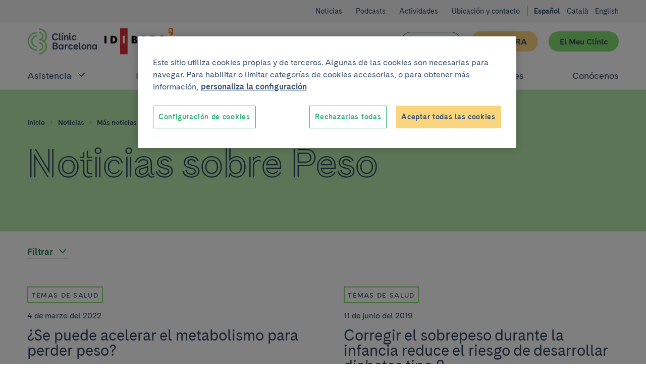

--- FILE ---
content_type: text/html; charset=UTF-8
request_url: https://www.clinicbarcelona.org/noticias/etiqueta/peso
body_size: 34489
content:

<!doctype html>
<html lang="es" class="non-touch theme--default" data-theme="default">
    <head>
        <meta charset="utf-8">
        <link rel="preconnect" href="https://www.gstatic.com/" crossorigin>
        <link rel="preconnect" href="https://www.googletagmanager.com/" crossorigin>
        <link rel="preconnect" href="https://fonts.gstatic.com/" crossorigin>
        <link rel="preload" as="font" type="font/woff" href="/build/fonts/CadizCBWeb-Bold.woff" crossorigin>
        <link rel="preload" as="font" type="font/woff2" href="/build/fonts/CadizCBWeb-Bold.woff2" crossorigin>
        <link rel="preload" as="font" type="font/woff" href="/build/fonts/CadizCBWeb-Filet.woff" crossorigin>
        <link rel="preload" as="font" type="font/woff2" href="/build/fonts/CadizCBWeb-Filet.woff2" crossorigin>
        <link rel="preload" as="font" type="font/woff" href="/build/fonts/CadizCBWeb-Regular.woff" crossorigin>
        <link rel="preload" as="font" type="font/woff2" href="/build/fonts/CadizCBWeb-Regular.woff2" crossorigin>
                <script>
    dataLayer = [{
            }];
</script>

<script>
    window.dataLayer = window.dataLayer || dataLayer;
    function gtag() { dataLayer.push(arguments); }

    gtag('set', 'ads_data_redaction', true);
</script>

<script>(function(w,d,s,l,i){w[l]=w[l]||[];w[l].push({'gtm.start':
new Date().getTime(),event:'gtm.js'});var f=d.getElementsByTagName(s)[0],
j=d.createElement(s),dl=l!='dataLayer'?'&l='+l:'';j.async=true;j.src=
'https://www.googletagmanager.com/gtm.js?id='+i+dl;f.parentNode.insertBefore(j,f);
})(window,document,'script','dataLayer','GTM-56SFVX7');</script>
        <meta name="viewport" content="width=device-width, initial-scale=1">
        <style>
     @font-face {
        font-family: 'Cadiz CB Web';
        font-style: normal;
        font-weight: 400;
        font-display: swap;
        src: local('CadizCBWeb Regular'), local('CadizCBWeb-Regular'), url('/build/fonts/CadizCBWeb-Regular.woff2') format('woff2'), url('/build/fonts/CadizCBWeb-Regular.woff') format('woff');
    }
    @font-face {
        font-family: 'Cadiz CB Web';
        font-style: normal;
        font-weight: 700;
        font-display: swap;
        src: local('CadizCBWeb Bold'), local('CadizCBWeb-Bold'), url('/build/fonts/CadizCBWeb-Bold.woff2') format('woff2'), url('/build/fonts/CadizCBWeb-Bold.woff') format('woff');
    }
    @font-face {
        font-family: 'Cadiz CB Web Filet';
        font-style: normal;
        font-weight: 700;
        font-display: swap;
        src: local('CadizCBWeb Filet'), local('CadizCBWeb-Filet'), url('/build/fonts/CadizCBWeb-Filet.woff2') format('woff2'), url('/build/fonts/CadizCBWeb-Filet.woff') format('woff');
    }
</style>
                                            
    <title>Noticias sobre Peso | Hospital Clínic Barcelona</title>
    <meta name="title" content="Noticias sobre Peso | Hospital Clínic Barcelona">
        <meta name="application-name" content="Clínic Barcelona">

    <meta property="og:type" content="website">
    <meta property="og:title" content="Noticias sobre Peso | Hospital Clínic Barcelona">
            <meta property="og:url" content="https://www.clinicbarcelona.org/noticias/etiqueta/peso">
    <meta property="og:site_name" content="Clínic Barcelona">

    <meta name="twitter:card" content="summary">
    <meta name="twitter:title" content="Noticias sobre Peso | Hospital Clínic Barcelona">
            <meta name="twitter:url" content="https://www.clinicbarcelona.org/noticias/etiqueta/peso">
    <meta name="twitter:site" content="@hospitalclinic">
        
                <link rel="canonical" href="https://www.clinicbarcelona.org/noticias/etiqueta/peso">
                    <link rel="alternate" hreflang="es" href="https://www.clinicbarcelona.org/noticias/etiqueta/peso">
            <link rel="alternate" hreflang="ca" href="https://www.clinicbarcelona.org/ca/noticies/etiqueta/peso">
            <link rel="alternate" hreflang="en" href="https://www.clinicbarcelona.org/en/news/tag/peso">
            <link rel="apple-touch-icon" sizes="57x57" href="/build/img/favicon/apple-touch-icon-57x57.dcd4320713b8272a035020e7132c670b.png">
<link rel="apple-touch-icon" sizes="114x114" href="/build/img/favicon/apple-touch-icon-114x114.320862e21673285cd19362fe0e782130.png">
<link rel="apple-touch-icon" sizes="72x72" href="/build/img/favicon/apple-touch-icon-72x72.2963053e7ad1578cc1ba2339bf5657fb.png">
<link rel="apple-touch-icon" sizes="144x144" href="/build/img/favicon/apple-touch-icon-144x144.c79cc6a1a042b0c7e71fa4d526e70edf.png">
<link rel="apple-touch-icon" sizes="60x60" href="/build/img/favicon/apple-touch-icon-60x60.69c50bd8db3d3b4f7651e7d12731b65b.png">
<link rel="apple-touch-icon" sizes="120x120" href="/build/img/favicon/apple-touch-icon-120x120.5e210dc608be0d4ffff922c4cb78979e.png">
<link rel="apple-touch-icon" sizes="76x76" href="/build/img/favicon/apple-touch-icon-76x76.9c6fce0022cac286a72b27e4b6d91d38.png">
<link rel="apple-touch-icon" sizes="152x152" href="/build/img/favicon/apple-touch-icon-152x152.453979ab9d2bdaa19905c6086e989989.png">
<link rel="icon" type="image/x-icon" href="/build/img/favicon/favicon.157f926def4afbb296a7a1845270672e.ico">
<link rel="icon" type="image/png" href="/build/img/favicon/favicon-196x196.4c934ae8a5f97837aba9b8c5d807aa4b.png" sizes="196x196">
<link rel="icon" type="image/png" href="/build/img/favicon/favicon-96x96.00c5ed7c6d141337e739339f4b55ee3a.png" sizes="96x96">
<link rel="icon" type="image/png" href="/build/img/favicon/favicon-32x32.8f479d9bfe24013068ca8e2b2b4c6c44.png" sizes="32x32">
<link rel="icon" type="image/png" href="/build/img/favicon/favicon-16x16.54da361c5bc619bd2ea841f32760c3b6.png" sizes="16x16">
<link rel="icon" type="image/png" href="/build/img/favicon/favicon-128.d9546dfdc5a305df0f11a356055cb605.png" sizes="128x128">
<meta name="msapplication-TileColor" content="#0D2C54">
<meta name="msapplication-TileImage" content="/build/img/favicon/mstile-144x144.c79cc6a1a042b0c7e71fa4d526e70edf.png">
<meta name="msapplication-square70x70logo" content="/build/img/favicon/mstile-70x70.fba4f00871395f2d17ba6bc301a376ec.png">
<meta name="msapplication-square150x150logo" content="/build/img/favicon/mstile-150x150.d2d358847697a5bd1b582bc2b7ac1ee8.png">
<meta name="msapplication-wide310x150logo" content="/build/img/favicon/mstile-310x150.2a64292bc17797f349261941b329a9a7.png">
<meta name="msapplication-square310x310logo" content="/build/img/favicon/mstile-310x310.06d0a6f1596b283aad92eca5f76e22da.png">
        <style type="text/css">
            
    :root{--c-white:#fff;--c-white-rgb:255,255,255;--c-black:#000;--c-black-rgb:0,0,0;--c-error:#c02;--c-neutroLightest:#f3f3f3;--c-neutroLighter:#e1eefa;--c-neutroLight:#8fb8de;--c-neutro:#4794c4;--c-neutro-rgb:71,148,196;--c-neutroDark:#386ba6;--c-neutroDark-rgb:56,107,166;--c-neutroDarker:#346092;--c-neutroDarker-rgb:52,96,146;--c-neutroDarkest:#304763;--c-neutroDarkest-rgb:48,71,99;--c-secondaryLighter:#fff4da;--c-secondaryLighter-rgb:255,244,218;--c-secondaryLight:#ffe4a6;--c-secondary:#fbd57d;--c-secondaryDark:#f9c32f;--c-secondaryDarker:#f4ac39;--c-neutroDarker--research:red;--c-neutroDarker--assistance:green;--c-researchPrimaryExtraLight:#ffe6e0;--c-researchPrimaryExtraLight-rgb:255,230,224;--c-researchPrimaryLightest:#ffcdc1;--c-researchPrimary:#ed7369;--c-bbvaBackground:#f8fcff;--c-bbvaPrimaryLighter:#f0f8ff;--c-bbvaPrimary:#4794c4;--c-bbvaPrimary-rgb:71,148,196;--c-toormixNeutro:#fafafa;--c-neutroExtra:#737373;--c-neutroExtraLight:#dadada;--c-neutroExtraLight-rgb:218,218,218}[data-theme=default]{--c-primary:#33b578;--c-primary-rgb:51,181,120;--c-primaryLightCta:#b8ebad;--c-primaryCta:#85de75;--c-secondaryCtaText:var(--c-neutroDarkest);--c-primaryLighter:#b8ebad;--c-primaryLight:#85de75;--c-primaryDark:#248156;--c-primaryDarker:#19593b;--c-buttonHollowColor:var(--c-primaryDark);--c-buttonHollowHover:var(--c-primaryDark);--c-buttonSecondaryHoverText:var(--c-neutroDarker);--c-headerBackground:var(--c-white);--c-headerHamburger:var(--c-white);--c-headerHamburgerSpan:var(--c-neutroDarkest);--c-headerItemLink:var(--c-primaryDark);--c-headerItemLinkHover:var(--c-primaryDarker);--c-headerMenuBackground:var(--c-neutroLighter);--c-headerMenuIcon:var(--c-primary);--c-headerSubsection:var(--c-white);--c-languagesColor:var(--c-primaryDark);--c-languagesColorHover:var(--c-primaryDarker);--c-logoItemLink:var(--c-primaryDark);--c-quotes:var(--c-primaryLighter);--c-sidebarHeader:var(--c-primaryLighter);--c-sidebarIcon:var(--c-primaryDark);--c-sidebarActive:var(--c-neutroDarkest);--c-languagesBackgroundColor:var(--c-neutroLighter);--c-topBarBg:var(--c-neutroLighter);--c-postsMostRead:var(--c-primaryLighter);--c-postFeatured:var(--c-primaryLight);--c-billboardContainerBg:var(--c-primaryLighter);--c-categoryHoverBg:var(--c-primaryLight)}.t-h1,.t-h2,.t-h3,.t-h4,.t-h5,a,abbr,acronym,address,applet,article,aside,audio,b,big,blockquote,body,canvas,caption,center,cite,code,dd,del,details,dfn,div,dl,dt,em,embed,fieldset,figcaption,figure,footer,form,h1,h2,h3,h4,h5,h6,header,hgroup,html,i,iframe,img,input,ins,kbd,label,legend,li,mark,menu,nav,object,ol,output,p,pre,q,ruby,s,samp,section,select,small,span,strike,strong,sub,summary,sup,table,tbody,td,textarea,tfoot,th,thead,time,tr,tt,u,ul,var,video{border:0;font:inherit;font-size:100%;margin:0;padding:0;vertical-align:baseline}article,aside,details,figcaption,figure,footer,header,hgroup,menu,nav,section{display:block}blockquote,q{quotes:none}ol,ul{list-style:none}blockquote:after,blockquote:before,q:after,q:before{content:none}button{appearance:none;background:none repeat scroll 0 0 transparent;border:0;border-radius:0;cursor:pointer;font:inherit;padding:0}iframe{border:0}img{display:block;height:auto;-ms-interpolation-mode:bicubic;max-width:100%;width:auto}table{border-collapse:collapse;border-spacing:0}*,:after,:before{-moz-box-sizing:border-box;-webkit-box-sizing:border-box;box-sizing:border-box;-webkit-font-smoothing:antialiased!important;font-smoothing:antialiased!important;-moz-osx-font-smoothing:grayscale!important;text-rendering:optimizeLegibility!important}body,html{position:relative}html.behaviour-menu-open,html.behaviour-search-open{height:100%;overflow:hidden!important;width:100%}.behaviour-menu-open body,.behaviour-search-open body{height:100%!important;overflow:hidden!important;width:100%}html{font-size:16px}body{color:var(--c-neutroDarkest);font-weight:400;line-height:1.5rem;text-size-adjust:100%}.t-default,body{font-family:Cadiz CB Web,Helvetica,Arial,sans-serif}.t-h1,.title1,h1{font-size:40px;line-height:44px}.t-h1,h1{font-family:Cadiz CB Web Filet,Helvetica,Arial,sans-serif}.title1-small{font-family:Cadiz CB Web,Helvetica,Arial,sans-serif!important;font-size:38px;font-weight:700;line-height:42px}.t-h2,h2{font-size:32px;line-height:35px}.t-h3,h3{font-size:25px;line-height:30px}.t-h5,h5{font-size:15px;line-height:19px;text-transform:uppercase}.t-h1,.t-h2,.t-h3,h1,h2,h3{font-weight:700}.t-h4,h4{font-weight:400}b,strong{font-weight:700}p{font-size:16px;line-height:22px;margin:0 0 1.5rem}.form__message--invalid,.form__message--invalid .u-wysiwyg p,.p-small,.p-small .u-wysiwyg p,.p-small.u-wysiwyg p,.u-wysiwyg.form__message--invalid p{font-size:14px;line-height:20px}.p-big,.p-big .u-wysiwyg p,.p-big.u-wysiwyg p,.t-h4,h4{font-size:20px;line-height:25px}a{color:inherit;cursor:pointer;font-weight:700;text-decoration:none}.non-touch a:focus,.non-touch a:hover{text-decoration:underline}ol{list-style:decimal}ol li{margin-left:.75rem;padding-left:.75rem}ol ol{list-style:upper-alpha}ol ol ol{list-style:lower-roman}.u-flex--s0-1,.u-flex--s0-10,.u-flex--s0-11,.u-flex--s0-12,.u-flex--s0-13,.u-flex--s0-14,.u-flex--s0-15,.u-flex--s0-16,.u-flex--s0-17,.u-flex--s0-18,.u-flex--s0-19,.u-flex--s0-2,.u-flex--s0-20,.u-flex--s0-21,.u-flex--s0-22,.u-flex--s0-23,.u-flex--s0-24,.u-flex--s0-3,.u-flex--s0-4,.u-flex--s0-5,.u-flex--s0-6,.u-flex--s0-7,.u-flex--s0-8,.u-flex--s0-9,.u-flex--s1280-1,.u-flex--s1280-10,.u-flex--s1280-11,.u-flex--s1280-12,.u-flex--s1280-13,.u-flex--s1280-14,.u-flex--s1280-15,.u-flex--s1280-16,.u-flex--s1280-17,.u-flex--s1280-18,.u-flex--s1280-19,.u-flex--s1280-2,.u-flex--s1280-20,.u-flex--s1280-21,.u-flex--s1280-22,.u-flex--s1280-23,.u-flex--s1280-24,.u-flex--s1280-3,.u-flex--s1280-4,.u-flex--s1280-5,.u-flex--s1280-6,.u-flex--s1280-7,.u-flex--s1280-8,.u-flex--s1280-9,.u-flex--s1440-1,.u-flex--s1440-10,.u-flex--s1440-11,.u-flex--s1440-12,.u-flex--s1440-13,.u-flex--s1440-14,.u-flex--s1440-15,.u-flex--s1440-16,.u-flex--s1440-17,.u-flex--s1440-18,.u-flex--s1440-19,.u-flex--s1440-2,.u-flex--s1440-20,.u-flex--s1440-21,.u-flex--s1440-22,.u-flex--s1440-23,.u-flex--s1440-24,.u-flex--s1440-3,.u-flex--s1440-4,.u-flex--s1440-5,.u-flex--s1440-6,.u-flex--s1440-7,.u-flex--s1440-8,.u-flex--s1440-9,.u-flex--s1920-1,.u-flex--s1920-10,.u-flex--s1920-11,.u-flex--s1920-12,.u-flex--s1920-13,.u-flex--s1920-14,.u-flex--s1920-15,.u-flex--s1920-16,.u-flex--s1920-17,.u-flex--s1920-18,.u-flex--s1920-19,.u-flex--s1920-2,.u-flex--s1920-20,.u-flex--s1920-21,.u-flex--s1920-22,.u-flex--s1920-23,.u-flex--s1920-24,.u-flex--s1920-3,.u-flex--s1920-4,.u-flex--s1920-5,.u-flex--s1920-6,.u-flex--s1920-7,.u-flex--s1920-8,.u-flex--s1920-9,.u-flex--s867-1,.u-flex--s867-10,.u-flex--s867-11,.u-flex--s867-12,.u-flex--s867-13,.u-flex--s867-14,.u-flex--s867-15,.u-flex--s867-16,.u-flex--s867-17,.u-flex--s867-18,.u-flex--s867-19,.u-flex--s867-2,.u-flex--s867-20,.u-flex--s867-21,.u-flex--s867-22,.u-flex--s867-23,.u-flex--s867-24,.u-flex--s867-3,.u-flex--s867-4,.u-flex--s867-5,.u-flex--s867-6,.u-flex--s867-7,.u-flex--s867-8,.u-flex--s867-9{flex-basis:100%;max-width:100%}.button,.form__field--file label{align-items:center;background-color:var(--c-neutroDarkest);border:2px solid transparent;border-radius:50px;color:var(--c-white);cursor:pointer;display:inline-flex;font:inherit;font-weight:700;justify-content:center;line-height:1.5;min-height:2.75rem;overflow:visible;padding:.375rem 1.875rem;text-align:center;text-decoration:none;-moz-user-select:none;-ms-user-select:none;-webkit-user-select:none;width:100%}.form__field--file .non-touch label:focus,.form__field--file .non-touch label:hover,.non-touch .button:focus,.non-touch .button:hover,.non-touch .form__field--file label:focus,.non-touch .form__field--file label:hover{background-color:var(--c-neutroDark);text-decoration:none}.button.u-flex,.form__field--file label.u-flex{display:flex}.button.u-flex--justify-between,.form__field--file label.u-flex--justify-between{justify-content:space-between}.button::-moz-focus-inner,.form__field--file label::-moz-focus-inner{border:0;padding:0}.button--secondary{background-color:var(--c-primaryCta);color:var(--c-secondaryCtaText)}.non-touch .button--secondary:focus,.non-touch .button--secondary:hover{background-color:var(--c-primaryLightCta);color:var(--c-buttonSecondaryHoverText)}.button--complementary{background-color:var(--c-secondary);color:var(--c-neutroDarkest)}.non-touch .button--complementary:focus,.non-touch .button--complementary:hover{background-color:var(--c-secondaryLight);color:var(--c-neutroDarker)}.button--hollow{background-color:transparent;border:1px solid var(--c-buttonHollowColor);color:var(--c-buttonHollowColor)}.non-touch .button--hollow:focus,.non-touch .button--hollow:hover{background-color:var(--c-buttonHollowHover);border-color:var(--c-buttonHollowHover);color:var(--c-white)}.button--hollow.button--banner{border:1px solid var(--c-white);color:var(--c-white)}.non-touch .button--hollow.button--banner:focus,.non-touch .button--hollow.button--banner:hover{background-color:var(--c-white);color:var(--c-buttonHollowColor)}.button--icon .u-icon{height:1.5rem;margin-inline-end:1.5rem;width:1.5rem}.button--icon .u-icon:last-child{margin-inline-end:0;margin-inline-start:1.5rem}.button--navigation{padding:.375rem .75rem .375rem 1.5rem;text-align:left}.button--navigation .u-icon{height:24px;min-width:1.5rem;width:24px}.button--terciary{background-color:var(--c-white);color:var(--c-primaryDark)}.non-touch .button--terciary:focus,.non-touch .button--terciary:hover{background-color:var(--c-primaryDark);color:var(--c-white)}.button--small{font-size:.875rem;padding:.75rem 1.5rem}.button--small.button--navigation{padding:.75rem .75rem .75rem 1.5rem!important}input.button{-webkit-appearance:button}.button--state-disabled,.button:disabled,.form__field--file label:disabled,button:disabled{background:var(--c-neutroLighter);border:none;color:var(--c-neutroDarkest);cursor:not-allowed;pointer-events:none}.c-neutroDarker--assistance{color:var(--c-neutroDarker--assistance)!important}.bg-neutroDarker--assistance{background:var(--c-neutroDarker--assistance)!important}.c-neutroDarker--research{color:var(--c-neutroDarker--research)!important}.bg-neutroDarker--research{background:var(--c-neutroDarker--research)!important}.c-primaryLighter{color:var(--c-primaryLighter)!important}.bg-primaryLighter{background:var(--c-primaryLighter)!important}.c-primaryLight{color:var(--c-primaryLight)!important}.bg-primaryLight{background:var(--c-primaryLight)!important}.c-primary{color:var(--c-primary)!important}.bg-primary{background:var(--c-primary)!important}.c-primaryDark{color:var(--c-primaryDark)!important}.bg-primaryDark{background:var(--c-primaryDark)!important}.c-primaryDarker{color:var(--c-primaryDarker)!important}.bg-primaryDarker{background:var(--c-primaryDarker)!important}.c-secondaryLighter{color:var(--c-secondaryLighter)!important}.bg-secondaryLighter{background:var(--c-secondaryLighter)!important}.c-secondaryLight{color:var(--c-secondaryLight)!important}.bg-secondaryLight{background:var(--c-secondaryLight)!important}.c-secondary{color:var(--c-secondary)!important}.bg-secondary{background:var(--c-secondary)!important}.c-secondaryDark{color:var(--c-secondaryDark)!important}.bg-secondaryDark{background:var(--c-secondaryDark)!important}.c-secondaryDarker{color:var(--c-secondaryDarker)!important}.bg-secondaryDarker{background:var(--c-secondaryDarker)!important}.c-white{color:var(--c-white)!important}.bg-white{background:var(--c-white)!important}.c-neutroLightest{color:var(--c-neutroLightest)!important}.bg-neutroLightest{background:var(--c-neutroLightest)!important}.c-neutroLighter{color:var(--c-neutroLighter)!important}.bg-neutroLighter{background:var(--c-neutroLighter)!important}.c-neutroLight{color:var(--c-neutroLight)!important}.bg-neutroLight{background:var(--c-neutroLight)!important}.c-neutro{color:var(--c-neutro)!important}.bg-neutro{background:var(--c-neutro)!important}.c-neutroDark{color:var(--c-neutroDark)!important}.bg-neutroDark{background:var(--c-neutroDark)!important}.c-neutroDarker{color:var(--c-neutroDarker)!important}.bg-neutroDarker{background:var(--c-neutroDarker)!important}.c-neutroDarkest{color:var(--c-neutroDarkest)!important}.bg-neutroDarkest{background:var(--c-neutroDarkest)!important}.c-research{color:var(--c-researchPrimary)!important}.bg-research{background:var(--c-researchPrimary)!important}.c-black{color:var(--c-black)!important}.bg-black{background:var(--c-black)!important}.c-error{color:var(--c-error)!important}.bg-error{background:var(--c-error)!important}.c-bbvaBackground{color:var(--c-bbvaBackground)!important}.bg-bbvaBackground{background:var(--c-bbvaBackground)!important}.c-bbvaPrimaryLighter{color:var(--c-bbvaPrimaryLighter)!important}.bg-bbvaPrimaryLighter{background:var(--c-bbvaPrimaryLighter)!important}.c-researchPrimaryLightest{color:var(--c-researchPrimaryLightest)!important}.bg-researchPrimaryLightest{background:var(--c-researchPrimaryLightest)!important}.hamburger{color:var(--c-neutroDarkest);display:block;height:44px;position:relative;transform:rotate(0deg);transition:.5s ease-in-out;width:44px}.non-touch .hamburger:focus,.non-touch .hamburger:hover{color:var(--c-white)}.hamburger span{left:9px;pointer-events:none}.hamburger span,.hamburger span:first-child:after,.hamburger span:first-child:before{background:currentColor;border-radius:3px;display:block;height:2px;opacity:1;position:absolute;transform:rotate(0deg);transition:.3s ease-in-out;width:25px}.hamburger span:first-child:after,.hamburger span:first-child:before{content:"";left:0}.hamburger span:first-child:before{top:-8px}.hamburger span:first-child,.hamburger span:nth-child(2){top:20px}.hamburger span:first-child:after{top:8px}.behaviour-menu-open .hamburger span:first-child{transform:rotate(45deg)}.behaviour-menu-open .hamburger span:nth-child(2){transform:rotate(-45deg)}.behaviour-menu-open .hamburger span:first-child:after{top:0}.behaviour-menu-open .hamburger span:first-child:after,.behaviour-menu-open .hamburger span:first-child:before{left:50%;width:0}.skip-links a{background:#fff;color:#000;left:-999999rem;position:absolute}.skip-links a:focus{left:0;z-index:2}.languages{padding:1.5rem 0 0}.languages .u-icon{height:16px;width:16px}.languages__list{align-items:center;display:flex}.languages__list li{padding-left:.75rem}.languages__list li:first-child{padding-left:0}.languages__item{color:var(--c-white);font-size:14px;font-weight:400;text-decoration:none}.languages__item--current{color:var(--c-white);font-size:14px;font-weight:600}.breadcrumbs{background-color:var(--c-neutroDark)}.breadcrumbs__item{font-size:.75rem;padding:0 .375rem 0 0}.breadcrumbs__item:last-child{padding:0}.breadcrumbs__link{color:var(--c-neutroDarkest);padding:0 .375rem;text-decoration:none}.breadcrumbs__link:first-child{padding:0 .375rem 0 0}.non-touch .breadcrumbs__link:focus,.non-touch .breadcrumbs__link:hover{text-decoration:underline!important}.breadcrumbs__link--disabled{color:var(--c-neutroDarkest);cursor:default;font-weight:400;pointer-events:none}.non-touch .breadcrumbs__link--disabled:focus,.non-touch .breadcrumbs__link--disabled:hover{text-decoration:none}.breadcrumbs .u-icon{fill-opacity:.5;height:12px;width:12px}.breadcrumbs__back{padding:.75rem 1.5rem}.breadcrumbs__back .breadcrumbs__item a{color:var(--c-white);line-height:1.6}.non-touch .breadcrumbs__back .breadcrumbs__item a:focus,.non-touch .breadcrumbs__back .breadcrumbs__item a:hover{color:var(--c-white);opacity:.5}.breadcrumbs__back .breadcrumbs__item .u-icon{fill-opacity:1}.search-field{container:searchWrapper/inline-size;max-width:640px}.search-field__action{display:grid;gap:1.5rem}@container searchWrapper (min-width: 410px){.search-field__action{display:flex}}.campaign{background-position:50%;background-repeat:no-repeat;background-size:cover;overflow:hidden;position:relative}.campaign:after{background-image:linear-gradient(to right,var(--c-bbvaPrimaryLighter),hsla(0,0%,98%,.25));content:"";display:block;height:100%;left:0;position:absolute;top:0;width:100%;z-index:1}.campaign__content{padding:2.625rem 1.5rem}.campaign__title{margin:0 0 .75rem}.campaign__subtitle{margin:0 0 1.5rem}.campaign__button,.campaign__text{position:relative;z-index:2}.campaign__text .campaign__name{margin:0 0 .75rem}.campaign--list{margin-bottom:2.625rem}.campaign--list .campaign__content{min-height:8.25rem;padding:1.5rem 2.625rem 1.5rem 1.5rem}.campaign--list .campaign__subtitle{font-size:.875rem}.header .search-bar,.header__menu{left:100%;position:fixed;top:5.25rem;width:100%;z-index:1}.header{background-color:var(--c-white);color:var(--c-white);height:5.25rem;padding:1.125rem 0}.header__actions{margin-right:-.75rem;width:6.375rem}.header__actions-button{height:44px;width:44px}.header__action-search.u-icon{height:24px;width:24px}.header__action-search-close{display:none}.header__action-search-close.u-icon{height:32px;width:32px}.header button .padding-top--xxs{padding-top:calc(100% - 100px)}.form__field--file .header__button-wrapper label,.header__button-wrapper .button,.header__button-wrapper .form__field--file label{width:100%!important}.header__button:first-child{margin:2.25rem 1.125rem 0 0}.header__button+.header__button{margin:1.5rem 0 0;white-space:nowrap}.header__logo{display:inherit}.header__logo--idibaps{align-items:center;display:flex;margin-right:1.125rem}.header__logo--hc{margin-right:.75rem}.header__logo--ub{padding-left:.75rem;position:relative}.header__logo--ub:before{background-color:var(--c-primaryLight);content:"";height:37px;left:0;position:absolute;top:50%;transform:translateY(-50%);width:1px}.header__logo--fundacio{height:3rem;width:4.5rem}.header__logo--fundacio svg{fill:#063;max-height:3rem;width:7.5rem}.header__search-bar-toggle{position:relative}.header__search-bar-toggle .u-icon{height:24px;width:24px}.non-touch .header__search-bar-toggle:focus .u-icon,.non-touch .header__search-bar-toggle:hover .u-icon{fill:var(--c-primary)}.header__search-bar-toggle-hover{color:var(--c-neutroDark);font-size:.75rem;left:-33%;opacity:0;position:absolute;transition:opacity .1s ease-in-out;width:100%}.header__sections-wrapper{background-color:var(--c-white)}.header__sections{display:flex;flex-direction:column;flex-grow:1;width:100%}.header__item-link{color:var(--c-neutroDarkest);display:flex;font-size:1.25rem;font-weight:400;padding:1.125rem 0;text-align:left;text-decoration:none}.non-touch .header__item-link:focus,.non-touch .header__item-link:hover{color:var(--c-headerItemLinkHover);text-decoration:none}.header__item-link--parent{position:relative;width:100%}.header__item-link--parent:focus{opacity:1}.non-touch .header__item-link--parent:focus .u-icon,.non-touch .header__item-link--parent:hover .u-icon{fill:var(--c-headerItemLinkHover)}.header__item-link--parent .u-icon{fill:var(--c-neutroDarkest);height:24px;position:absolute;right:0;width:24px;will-change:transform}.header__item-link--parent.u-open .u-icon,.header__item-link[aria-expanded=true] .u-icon{transform:rotate(180deg)}.header__item-link--current{font-weight:600;opacity:1}.header__sub-section{background-color:var(--c-headerSubsection);border-bottom:1px solid var(--c-neutroLighter);border-top:1px solid var(--c-neutroLighter);padding:0 0 1.125rem 2.25rem;width:100%}.header__sub-section--hide{display:none}.header__sub-section .header__item-link{font-size:1rem;margin:0;padding:1.5rem 0 0}.header__menu{background-color:var(--c-white);display:flex;flex-direction:column;text-align:center}.header__wrapper{width:100%}.header .hamburger{background-color:var(--c-headerHamburger)}.header .hamburger span,.header .hamburger span:first-child:after,.header .hamburger span:first-child:before{background-color:var(--c-headerHamburgerSpan)}.behaviour-search-open .search-bar{background-color:hsla(0,0%,98%,.9);height:100%;left:0;opacity:1;overflow-y:scroll;top:0;transition:background-color .4s cubic-bezier(.4,0,.2,1),opacity .3s ease-in-out}.behaviour-search-open .search-bar__actions{transform:translateY(0);transition:transform .5s cubic-bezier(.25,.46,.45,.94)}.behaviour-search-open .search-bar.search-bar--closing{background-color:transparent}.behaviour-search-open .search-bar.search-bar--closing .search-bar__actions{transform:translateY(-100%)}.behaviour-menu-open .header{border-bottom:1px solid var(--c-neutroLighter);height:5.25rem;position:fixed;top:0;width:100%}.behaviour-menu-open .header__menu{height:calc(100% - 5.25rem);left:0;overflow-y:scroll}.behaviour-menu-open .header__sections{overflow-y:auto}.behaviour-menu-open .header__wrapper{background-color:var(--c-white);padding:1.125rem 1.5rem 0}.behaviour-menu-open .main{padding-top:5.875rem}.behaviour-menu-open .header,.behaviour-search-open .header,.behaviour-search-open .search-bar{z-index:11}.search-bar{background-color:transparent;opacity:0;transition:background-color .4s cubic-bezier(.4,0,.2,1),opacity .3s ease-in-out}.search-bar__actions{background-color:var(--c-neutroDarkest);padding-bottom:3rem;padding-top:1.5rem;position:absolute;top:0;transform:translateY(-100%);transition:transform .4s cubic-bezier(.4,0,.2,1);width:100%;will-change:transform}.search-bar__content{position:relative}.search-bar__close-wrapper{position:absolute;right:0;top:0}.search-bar .u-icon{display:inherit;height:1.3125rem;width:1.3125rem}.search-bar__form{padding-top:3.75rem}.search-bar .search-field{max-width:1040px!important;width:100%}.search-bar .search-field__input{background-color:transparent!important;border:0!important;border-bottom:1px solid var(--c-neutroLight)!important;border-radius:0!important;color:var(--c-neutroLight)!important;font-size:32px;line-height:40px;padding:1.125rem 0!important}.search-bar .search-field__input[type=search]::-webkit-search-cancel-button,.search-bar .search-field__input[type=search]::-webkit-search-decoration{-webkit-appearance:none;appearance:none}.search-bar .search-field__input::placeholder{color:var(--c-neutroLight)!important}.search-bar .search-field__input:focus,.search-bar .search-field__input:focus-visible{border-bottom:0!important;outline:2px solid var(--c-neutroLight);outline-offset:1px}.search-bar .search-field__action{align-items:center}.top-bar{background-color:var(--c-neutroLightest);padding:1.5rem 0 0;text-align:left}.top-bar .languages{background-color:var(--c-white);padding:1.5rem 0 1.5rem 1.5rem}.top-bar .languages .u-icon{fill:var(--c-neutroDarkest)}.top-bar .languages__item{color:var(--c-neutroDarkest);padding-bottom:1.5rem}.top-bar__list-wrapper{padding-bottom:2.25rem}.top-bar__item+.top-bar__item{margin:1.5rem 0 0}.top-bar__link{color:var(--c-neutroDarkest);font-size:16px;font-weight:400}.form__field--file .top-bar__button-wrapper label,.top-bar__button-wrapper .button,.top-bar__button-wrapper .form__field--file label{width:100%!important}.top-bar__button:first-child{margin:2.25rem 1.125rem 0 0}.top-bar__button+.top-bar__button{margin:1.5rem 0 0;white-space:nowrap}.u-hidden-scroll{height:100%;overflow:hidden}.u-hidden-scroll-content{box-sizing:content-box;height:100%;overflow-y:auto;padding-right:20px;width:100%}.u-scroll{overflow-y:auto}.u-noscroll{overflow:hidden}.u-align-center{text-align:center}.u-align-left{text-align:left}.u-align-right{text-align:right}.u-uppercase{text-transform:uppercase}.u-bold{font-weight:700}.u-italic{font-style:italic}.u-weight-slim{font-weight:400}.u-underline{text-decoration:underline}.u-break-words{hyphens:auto;overflow-wrap:break-word;word-break:break-all;word-wrap:break-word}.u-wrapper,.u-wrapper--reading,.u-wrapper-padding{padding-left:1.5rem;padding-right:1.5rem}.u-wrapper-margin{margin-left:1.5rem;margin-right:1.5rem;position:relative}.u-wrapper{max-width:1280px}.u-wrapper,.u-wrapper--reading,.u-wrapper--small{margin:0 auto}.u-wrapper.is-reading{max-width:960px}.u-wrapper--collapse{padding-left:0!important;padding-right:0!important}.u-wrapper--small{max-width:52.5rem}.u-wrapper--reading{max-width:38rem}.wrapper-detail{margin:0 auto;max-width:52.5rem;padding-left:1.5rem;padding-right:1.5rem}.wrapper-detail .wrapper-outbound{margin-left:-1.5rem;width:calc(100% + 3rem)}.u-hide{display:none!important}.u-show,.u-state-open{display:block!important}.u-sr-only{height:1px;left:-999999px;overflow:hidden;position:absolute;top:auto;width:1px}.non-touch .u-touch-only,.touch .u-non-touch-only{display:none!important}.u-wysiwyg ul{list-style:disc}.u-wysiwyg ol{list-style:decimal}.u-wysiwyg ol,.u-wysiwyg ul{display:block}.u-wysiwyg ol ol,.u-wysiwyg ol ul,.u-wysiwyg ul ol,.u-wysiwyg ul ul{margin:.75rem 0;padding-left:1.5rem}.u-wysiwyg ol li,.u-wysiwyg ul li{margin:0 0 .75rem 1.5rem}.u-wysiwyg ol li:last-child,.u-wysiwyg ul li:last-child{margin-bottom:0}.u-wysiwyg ul ul{list-style:circle}.u-wysiwyg ol ol{list-style:upper-alpha}.u-wysiwyg a{color:var(--c-primaryDark);overflow-wrap:break-word;text-decoration:underline;word-wrap:break-word}.non-touch .u-wysiwyg a:focus,.non-touch .u-wysiwyg a:hover{text-decoration:none}.u-wysiwyg .u-videoFullWidth,.u-wysiwyg table{margin:0 auto}.u-wysiwyg em,.u-wysiwyg i{font-style:italic}.u-wysiwyg .t-h3,.u-wysiwyg .t-h4,.u-wysiwyg .t-h5,.u-wysiwyg h3,.u-wysiwyg h4,.u-wysiwyg h5{margin-top:3rem}.u-wysiwyg p{margin-bottom:0}.u-wysiwyg img{border:0!important;float:none!important;height:auto!important;margin:1.5rem 0!important;width:auto!important}.u-wysiwyg figure figcaption{color:var(--c-neutroDark);font-size:.8rem;font-style:italic;line-height:1.125rem;margin-bottom:1.5rem;margin-top:-.75rem;text-align:left}.u-wysiwyg .t-h2+.t-h3,.u-wysiwyg .t-h2+h3,.u-wysiwyg .t-h3+.t-h4,.u-wysiwyg .t-h3+h4,.u-wysiwyg .t-h4+.t-h5,.u-wysiwyg .t-h4+h5,.u-wysiwyg h2+.t-h3,.u-wysiwyg h2+h3,.u-wysiwyg h3+.t-h4,.u-wysiwyg h3+h4,.u-wysiwyg h4+.t-h5,.u-wysiwyg h4+h5{margin-top:3rem}.u-wysiwyg .t-h2+ol,.u-wysiwyg .t-h2+ul,.u-wysiwyg .t-h3+ol,.u-wysiwyg .t-h3+ul,.u-wysiwyg .t-h4+ol,.u-wysiwyg .t-h4+ul,.u-wysiwyg .t-h5+ol,.u-wysiwyg .t-h5+ul,.u-wysiwyg h2+ol,.u-wysiwyg h2+ul,.u-wysiwyg h3+ol,.u-wysiwyg h3+ul,.u-wysiwyg h4+ol,.u-wysiwyg h4+ul,.u-wysiwyg h5+ol,.u-wysiwyg h5+ul{margin-top:1.5rem}.u-wysiwyg ol+.t-h2,.u-wysiwyg ol+h2,.u-wysiwyg table+.t-h2,.u-wysiwyg table+h2,.u-wysiwyg ul+.t-h2,.u-wysiwyg ul+h2{margin-top:3rem}.u-wysiwyg ol+.t-h3,.u-wysiwyg ol+.t-h4,.u-wysiwyg ol+h3,.u-wysiwyg ol+h4,.u-wysiwyg table+.t-h3,.u-wysiwyg table+.t-h4,.u-wysiwyg table+h3,.u-wysiwyg table+h4,.u-wysiwyg ul+.t-h3,.u-wysiwyg ul+.t-h4,.u-wysiwyg ul+h3,.u-wysiwyg ul+h4{margin-top:1.5rem}.u-wysiwyg ol+table,.u-wysiwyg ul+table{margin-top:.75rem}.u-wysiwyg p+p,.u-wysiwyg p+table{margin-top:1.5rem}.u-wysiwyg p+ol,.u-wysiwyg p+ul{margin-top:.75rem}.u-wysiwyg .t-h1+p,.u-wysiwyg .t-h2+p,.u-wysiwyg .t-h3+p,.u-wysiwyg .t-h4+p,.u-wysiwyg .t-h5+p,.u-wysiwyg h1+p,.u-wysiwyg h2+p,.u-wysiwyg h3+p,.u-wysiwyg h4+p,.u-wysiwyg h5+p,.u-wysiwyg ol+p,.u-wysiwyg p.p-big+p,.u-wysiwyg table+p,.u-wysiwyg ul+p{margin-top:1.5rem}.u-wysiwyg p+.t-h2,.u-wysiwyg p+.t-h3,.u-wysiwyg p+.t-h4,.u-wysiwyg p+.t-h5,.u-wysiwyg p+h2,.u-wysiwyg p+h3,.u-wysiwyg p+h4,.u-wysiwyg p+h5{margin-top:3rem}.u-wysiwyg ul ul ul{list-style:square}.u-wysiwyg ol ol ol{list-style:lower-roman}.u-wysiwyg .highlight{border-left:8px solid var(--c-primaryLight);color:var(--c-neutroDarkest);display:inline-block;font-size:1.25rem;font-style:normal;line-height:1.5rem;margin-top:1.5rem;padding:0 0 0 .75rem;text-transform:none}.u-wysiwyg p .highlight{margin:0}.u-wysiwyg .link+.link,.u-wysiwyg p+.link{margin-top:1.5rem}.u-wysiwyg .small{font-size:.875rem;line-height:1.125rem}.u-wysiwyg p+p.small,.u-wysiwyg p.small+p.small{margin-top:0}.u-wysiwyg .ckeditor-html5-audio audio{display:block;max-width:100%}.u-wysiwyg .ckeditor-html5-audio,.u-wysiwyg .u-video-fullwidth,.u-wysiwyg .u-videoFullWidth,.u-wysiwyg .youtube-embed-wrapper{margin:1.5rem 0!important}.u-wysiwyg .ckeditor-html5-audio{float:none!important}.u-icon{height:36px;width:36px}.u-icon,.u-icon svg,.u-icon svg path{fill:currentColor}.u-icon svg{display:inherit;height:100%;width:100%}.u-icon--external{height:24px;width:24px}.u-icon--facebook svg path{fill:#3c5b97}.u-icon--flickr{height:48px;width:48px}.u-icon--instagram svg path{fill:#d93175}.u-icon--linkedin svg path{fill:#008cc9}.u-icon--mail svg path{fill:var(--c-primary)}.u-icon--researchgate svg path{fill:#0cb}.u-icon--twitter svg path{fill:#55acee}.u-icon--whatsapp svg path{fill:#25d366}.u-icon--youtube svg path{fill:red}.u-image-ratio-16-9{background-position:50%;background-size:cover;overflow:hidden;position:relative}.u-image-ratio-16-9:before{content:"";display:block;padding-top:56.25%;width:100%}.u-image-ratio-16-9>img{bottom:0;left:0;position:absolute;right:0;top:0}.u-image-ratio-16-9 img{opacity:0}.u-image-logo{max-height:12rem;max-width:12rem}.margin-bottom--xxs{margin-bottom:.375rem}.margin-top--xxs{margin-top:.375rem}.padding--xxs{padding:.375rem}.padding-bottom--xxs{padding-bottom:.375rem}.padding-top--xxs{padding-top:.375rem}.padding-left--xxs{padding-left:.375rem}.padding-right--xxs{padding-right:.375rem}[class*=related]+.related--xxs{margin-top:.375rem}.margin-bottom--xs{margin-bottom:.75rem}.margin-top--xs{margin-top:.75rem}.padding--xs{padding:.75rem}.padding-bottom--xs{padding-bottom:.75rem}.padding-top--xs{padding-top:.75rem}.padding-left--xs{padding-left:.75rem}.padding-right--xs{padding-right:.75rem}[class*=related]+.related--xs{margin-top:.75rem}.margin-bottom--m{margin-bottom:1.125rem}.margin-top--m{margin-top:1.125rem}.padding--m{padding:1.125rem}.padding-bottom--m{padding-bottom:1.125rem}.padding-top--m{padding-top:1.125rem}.padding-left--m{padding-left:1.125rem}.padding-right--m{padding-right:1.125rem}[class*=related]+.related--m{margin-top:1.125rem}.margin-bottom--l{margin-bottom:1.5rem}.margin-top--l{margin-top:1.5rem}.padding--l{padding:1.5rem}.padding-bottom--l{padding-bottom:1.5rem}.padding-top--l{padding-top:1.5rem}.padding-left--l{padding-left:1.5rem}.padding-right--l{padding-right:1.5rem}[class*=related]+.related--l{margin-top:1.5rem}.margin-bottom--xl{margin-bottom:2.25rem}.margin-top--xl{margin-top:2.25rem}.padding--xl{padding:2.25rem}.padding-bottom--xl{padding-bottom:2.25rem}.padding-top--xl{padding-top:2.25rem}.padding-left--xl{padding-left:2.25rem}.padding-right--xl{padding-right:2.25rem}[class*=related]+.related--xl{margin-top:2.25rem}.margin-bottom--xxl{margin-bottom:3rem}.margin-top--xxl,.page__content{margin-top:3rem}.padding-bottom--xxl{padding-bottom:3rem}.padding-top--xxl{padding-top:3rem}.padding-left--xxl{padding-left:3rem}.padding-right--xxl{padding-right:3rem}[class*=related]+.related--xxl{margin-top:3rem}.margin-bottom--2xl{margin-bottom:3.75rem}.margin-top--2xl{margin-top:3.75rem}.padding--2xl{padding:3.75rem}.padding-bottom--2xl{padding-bottom:3.75rem}.padding-top--2xl{padding-top:3.75rem}.padding-left--2xl{padding-left:3.75rem}.padding-right--2xl{padding-right:3.75rem}[class*=related]+.related--2xl{margin-top:3.75rem}.margin-bottom--3xl{margin-bottom:4.5rem}.margin-top--3xl{margin-top:4.5rem}.padding--3xl{padding:4.5rem}.padding-bottom--3xl{padding-bottom:4.5rem}.padding-top--3xl{padding-top:4.5rem}.padding-left--3xl{padding-left:4.5rem}.padding-right--3xl{padding-right:4.5rem}[class*=related]+.related--3xl{margin-top:4.5rem}.padding--xxl{padding:3rem}.u-columns--2-s1024,.u-columns--2-s480,.u-columns--2-s640,.u-columns--2-s768,.u-columns--2-s960,.u-columns--3-s1024,.u-columns--3-s480,.u-columns--3-s640,.u-columns--3-s768,.u-columns--3-s960{width:100%}.grid-links{display:grid;gap:.75rem}.grid-links>*{margin:0!important}@keyframes highlight{0%{background-color:wheat;outline:4px solid wheat}60%{background-color:wheat;outline:4px solid wheat}to{background-color:transparent;outline:0 solid wheat}}.u-highlight-field{animation:highlight 2s ease-in-out}.u-fullwidth{width:100%}.u-video-fullwidth{height:0;padding-bottom:56.25%;position:relative}.u-video-fullwidth iframe{height:100%;left:0;position:absolute;top:0;width:100%}.u-short-fullwidth{height:0;padding-bottom:177.78%;position:relative}.u-short-fullwidth iframe{height:100%;left:0;position:absolute;top:0;width:100%}.u-videoFullWidth{height:0;padding-bottom:56.25%;position:relative}.u-videoFullWidth iframe{height:100%;left:0;position:absolute;top:0;width:100%}.u-center{margin:0 auto}.u-no-margin{margin:0}.u-no-padding{padding:0}.u-no-pointers{pointer-events:none}.u-block{display:block}.u-relative{position:relative}.u-fullheight{height:auto;min-height:100%!important}.u-iframe iframe{display:block;width:100%!important}.u-research .dotted,.u-research a,.u-research button{color:var(--c-researchPrimary)!important}.u-toc-list{border:1px solid var(--c-neutroLight);padding:1.5rem}.u-bullet-list{list-style:disc;padding:0 0 0 1.125rem}.u-bullet-list li{margin-top:.75rem}.u-content-margin{margin-top:3rem}.u-content-margin--small{margin-top:2.25rem}.u-rounded{border-radius:50%}.u-border,.u-border-separation{border-bottom:1px solid var(--c-neutroLight)}.u-border-separation{margin-bottom:1.125rem;padding-bottom:1.5rem}.u-border-separation:last-child{border-bottom:0;margin-bottom:0}.u-border-around{border:1px solid var(--c-neutroLight);padding:1.5rem}.u-headbuttless{-webkit-background-clip:content-box;background-clip:content-box;margin-top:-3rem;padding-top:3rem}.u-reduce-headings .t-h2,.u-reduce-headings h2{font-size:1.5rem;letter-spacing:0;line-height:1.5rem}.u-reduce-headings .t-h3,.u-reduce-headings h3{font-size:1.25rem}.u-reduce-headings .t-h4,.u-reduce-headings h4{font-size:.875rem;letter-spacing:2px;text-transform:uppercase}.u-truncate{overflow:hidden;text-overflow:ellipsis;white-space:nowrap}.u-flex{display:flex}.u-flex--inline{display:inline-flex}.u-flex--align-center{align-items:center}.u-flex--align-start{align-items:flex-start}.u-flex--align-end{align-items:flex-end}.u-flex--align-baseline{align-items:baseline}.u-flex--justify-center{justify-content:center}.u-flex--justify-start{justify-content:flex-start}.u-flex--justify-end{justify-content:flex-end}.u-flex--justify-between{justify-content:space-between}.u-flex--justify-around{justify-content:space-around}.u-flex--reverse{flex-direction:row-reverse}.u-flex--column{flex-direction:column}.u-flex--column.u-flex--reverse{flex-direction:column-reverse}.u-flex--row-50{display:flex;flex-direction:column;gap:.75rem}.u-flex--row-50>*{flex-basis:100%;max-width:100%}.u-flex--wrap{display:flex;flex-wrap:wrap}.u-flex--center{align-items:center;display:flex;justify-content:center}.u-flex--s1024-1,.u-flex--s1024-10,.u-flex--s1024-11,.u-flex--s1024-12,.u-flex--s1024-13,.u-flex--s1024-14,.u-flex--s1024-15,.u-flex--s1024-16,.u-flex--s1024-17,.u-flex--s1024-18,.u-flex--s1024-19,.u-flex--s1024-2,.u-flex--s1024-20,.u-flex--s1024-21,.u-flex--s1024-22,.u-flex--s1024-23,.u-flex--s1024-24,.u-flex--s1024-3,.u-flex--s1024-4,.u-flex--s1024-5,.u-flex--s1024-6,.u-flex--s1024-7,.u-flex--s1024-8,.u-flex--s1024-9,.u-flex--s480-1,.u-flex--s480-10,.u-flex--s480-11,.u-flex--s480-12,.u-flex--s480-13,.u-flex--s480-14,.u-flex--s480-15,.u-flex--s480-16,.u-flex--s480-17,.u-flex--s480-18,.u-flex--s480-19,.u-flex--s480-2,.u-flex--s480-20,.u-flex--s480-21,.u-flex--s480-22,.u-flex--s480-23,.u-flex--s480-24,.u-flex--s480-3,.u-flex--s480-4,.u-flex--s480-5,.u-flex--s480-6,.u-flex--s480-7,.u-flex--s480-8,.u-flex--s480-9,.u-flex--s640-1,.u-flex--s640-10,.u-flex--s640-11,.u-flex--s640-12,.u-flex--s640-13,.u-flex--s640-14,.u-flex--s640-15,.u-flex--s640-16,.u-flex--s640-17,.u-flex--s640-18,.u-flex--s640-19,.u-flex--s640-2,.u-flex--s640-20,.u-flex--s640-21,.u-flex--s640-22,.u-flex--s640-23,.u-flex--s640-24,.u-flex--s640-3,.u-flex--s640-4,.u-flex--s640-5,.u-flex--s640-6,.u-flex--s640-7,.u-flex--s640-8,.u-flex--s640-9,.u-flex--s768-1,.u-flex--s768-10,.u-flex--s768-11,.u-flex--s768-12,.u-flex--s768-13,.u-flex--s768-14,.u-flex--s768-15,.u-flex--s768-16,.u-flex--s768-17,.u-flex--s768-18,.u-flex--s768-19,.u-flex--s768-2,.u-flex--s768-20,.u-flex--s768-21,.u-flex--s768-22,.u-flex--s768-23,.u-flex--s768-24,.u-flex--s768-3,.u-flex--s768-4,.u-flex--s768-5,.u-flex--s768-6,.u-flex--s768-7,.u-flex--s768-8,.u-flex--s768-9,.u-flex--s960-1,.u-flex--s960-10,.u-flex--s960-11,.u-flex--s960-12,.u-flex--s960-13,.u-flex--s960-14,.u-flex--s960-15,.u-flex--s960-16,.u-flex--s960-17,.u-flex--s960-18,.u-flex--s960-19,.u-flex--s960-2,.u-flex--s960-20,.u-flex--s960-21,.u-flex--s960-22,.u-flex--s960-23,.u-flex--s960-24,.u-flex--s960-3,.u-flex--s960-4,.u-flex--s960-5,.u-flex--s960-6,.u-flex--s960-7,.u-flex--s960-8,.u-flex--s960-9{flex-basis:100%;max-width:100%}.page-aside__content{flex:1 auto}.page-aside--sidebar{min-height:100vh}.page-aside--sidebar .page__content{margin-top:0!important}.page__introduction{margin-top:1.5rem}.page-fullwidth .page__introduction-aside{margin-top:3rem;width:100%}.page-notfound .page-notfound__header{padding-bottom:1.5rem}.page-notfound .t-h1,.page-notfound h1{margin-bottom:1.125rem}.page-reading.management-board{border:10px solid red}.page-reading.management-board .page-reading__content{padding-bottom:2.25rem}.page--bottomless .newsletter,.page--bottomless .pre-footer,.page--topless-content .page__content{margin:0!important}.page--resources{background-color:var(--c-neutroLightest)}.page--resources .page__content{margin-bottom:3rem;margin-top:1.875rem}.category{background-color:var(--c-white);border:2px solid var(--c-categoryHoverBg);color:var(--c-neutroDarkest);display:inline-block;font-size:.75rem;font-weight:400;letter-spacing:1.3px;line-height:1.3;min-height:1.5rem;padding:.375rem .375rem .3125rem;text-decoration:none;text-transform:uppercase}.non-touch .category:focus,.non-touch .category:hover{background-color:var(--c-categoryHoverBg);text-decoration:none}.category--c-secondary{border:2px solid var(--c-secondary)}.non-touch .category--c-secondary:focus,.non-touch .category--c-secondary:hover{background-color:var(--c-secondary)}.category--active{background-color:var(--c-primaryLight)}.category--inactive{background-color:var(--c-neutroLight);border:2px solid var(--c-neutroLight)}.section-title{margin:0 0 1.5rem}.section-title.section-title--margin,.section-title.section-title--margin.t-h5{margin:0}.u-wysiwyg table{border-collapse:collapse;border-spacing:0;margin:0;padding:0;width:100%!important}.u-wysiwyg table tr:nth-child(2n){background:var(--c-neutroLighter)}.u-wysiwyg table tr:nth-child(odd){background:var(--c-white)}.u-wysiwyg table tr:last-child{border-bottom:3px solid var(--c-primary)}.u-wysiwyg table td,.u-wysiwyg table th{text-align:left}.u-wysiwyg table td{padding:.75rem 1.5rem}.u-wysiwyg table th{background:var(--c-primary);color:var(--c-white);font-size:1.125rem;font-weight:700;line-height:1.1;padding:1.125rem 1.5rem}.page--post-archive,.page-fullwidth,.page-modules,.page-notfound,.page-reading{min-height:calc(100vh - 470px)}.post-summary .category{margin:0 1.5rem .75rem 0;position:absolute;top:-14px;z-index:1}.post-summary__authorship-label{float:left;margin:1px 0 0}.post-summary__authorship-list{display:inline}.post-summary__authorship-list-item{display:inherit;margin-inline-start:4px}.post-summary__authorship-list-link{font-weight:400}.post-summary__top{display:block;font-size:.875rem;line-height:1.36;margin:0 0 .75rem}.post-summary__title,.post-summary__top{color:var(--c-neutroDarkest)}.post-summary__title a{font-weight:400}.post-summary__title:last-child{margin:0}.post-summary__title:not(:last-child){margin:0 0 .75rem}.post-summary__abstract{word-wrap:break-word}.post-summary__abstract,.post-summary__description{color:var(--c-neutroDarkest)}.form .input--message1,.form .input--surname1{left:-999999rem;position:absolute}.form .checkbox--privacy-link{height:auto!important;width:auto!important}.form input[type=email],.form input[type=number],.form input[type=password],.form input[type=search],.form input[type=tel],.form input[type=text],.form input[type=url],.form select,.form textarea{background:var(--c-white);border:1px solid var(--c-neutro);box-shadow:inset 0 0 0 transparent;padding:.5625rem 1.5rem}.form input[type=email][disabled],.form input[type=email][readonly],.form input[type=number][disabled],.form input[type=number][readonly],.form input[type=password][disabled],.form input[type=password][readonly],.form input[type=search][disabled],.form input[type=search][readonly],.form input[type=tel][disabled],.form input[type=tel][readonly],.form input[type=text][disabled],.form input[type=text][readonly],.form input[type=url][disabled],.form input[type=url][readonly],.form select[disabled],.form select[readonly],.form textarea[disabled],.form textarea[readonly]{background:var(--c-neutroLightest);box-shadow:none;color:var(--c-neutroDark)}.form input[type=email]:focus:not(.form__state--invalid),.form input[type=number]:focus:not(.form__state--invalid),.form input[type=password]:focus:not(.form__state--invalid),.form input[type=search]:focus:not(.form__state--invalid),.form input[type=tel]:focus:not(.form__state--invalid),.form input[type=text]:focus:not(.form__state--invalid),.form input[type=url]:focus:not(.form__state--invalid),.form select:focus:not(.form__state--invalid),.form textarea:focus:not(.form__state--invalid){border-color:var(--c-primary)}.form input[type=email].form__state--invalid,.form input[type=email].form__state--invalid:focus,.form input[type=number].form__state--invalid,.form input[type=number].form__state--invalid:focus,.form input[type=password].form__state--invalid,.form input[type=password].form__state--invalid:focus,.form input[type=search].form__state--invalid,.form input[type=search].form__state--invalid:focus,.form input[type=tel].form__state--invalid,.form input[type=tel].form__state--invalid:focus,.form input[type=text].form__state--invalid,.form input[type=text].form__state--invalid:focus,.form input[type=url].form__state--invalid,.form input[type=url].form__state--invalid:focus,.form select.form__state--invalid,.form select.form__state--invalid:focus,.form textarea.form__state--invalid,.form textarea.form__state--invalid:focus{border-color:var(--c-error)}.form input[type=email],.form input[type=number],.form input[type=password],.form input[type=search],.form input[type=tel],.form input[type=text],.form input[type=url],.form select{border-radius:83px}.form textarea{border-radius:35px}.form label{width:100%}.filter__title,.form label,.form__label{color:var(--c-neutroDarker);font-size:.875rem;font-weight:600;margin:0 0 .375rem}.form fieldset.form__field{margin:1.125rem 0 .375rem}.form__field{margin:1.125rem 0 0}.form__field button{margin:-.75rem 0 0}.form__field:first-child{margin:0}.form__field--file input[type=file]{border:1px solid red;height:.1px;opacity:0;overflow:hidden;position:absolute;width:.1px;z-index:-1}.form__field--file label{background-color:transparent;border:1px solid var(--c-primary);color:var(--c-buttonHollowColor);font-size:1rem;font-weight:700;margin:.375rem 0 0}.non-touch .form__field--file label:focus,.non-touch .form__field--file label:hover{background-color:var(--c-buttonHollowHover);color:var(--c-white)}.form__field--inline{align-items:center;display:inline-flex;margin:.375rem 0 0}.form__field--inline:first-child{margin:0}.form__field--inline a{color:var(--c-primaryDark);text-decoration:underline}.form__field--inline input,.form__field--inline label{display:inline}.form__field--inline input[type=radio]{clip:rect(1px,1px,1px,1px);height:1px;overflow:hidden;position:absolute;top:auto;white-space:nowrap;width:1px}.form__field--inline input[type=radio]+label{cursor:pointer;font-size:inherit;font-weight:400;line-height:1}.form__field--inline input[type=radio]+label:before{background-color:var(--c-neutroLighter);border:1px solid var(--c-neutroLight);border-radius:100%;content:"";display:block;float:left;height:17px;margin:0 .75rem 0 0;text-align:center;width:17px}.form__field--inline input[type=radio]:checked+label:before{background-color:var(--c-neutroLighter);box-shadow:inset 0 0 0 5px var(--c-primary)}.form__field--inline input[type=checkbox],.form__field--inline input[type=radio]{height:20px;margin:0 .375rem 0 0;width:20px}.form__field--inline input[type=checkbox]+label,.form__field--inline input[type=radio]+label{font-weight:400;margin:0}.form__field input[type=file].js-has-focus~label,.form__field input[type=file]:focus~label{outline:1px dotted var(--c-neutroDarker);outline:5px auto -webkit-focus-ring-color}.form__field input[type=file].js-has-focus~label *,.form__field input[type=file]:focus~label *{pointer-events:none}.form__multi-input .form__field--inline:not(:last-child){margin-right:1rem}.form__field-legend,.form__field-optional{font-weight:400}.form__search-button{font-weight:700;padding:.375rem .75rem}.form__file-messages{align-items:stretch;max-width:100%}.form__file-messages .u-icon{height:20px;width:20px}.form__message--invalid{color:var(--c-error);display:block;margin:-.375rem 0 .375rem}.form__ko,.form__ok{display:none}.form__ko__container,.form__ok__container{align-items:center;display:flex;flex-direction:column;justify-content:center;padding:3rem}.form__ko__container .t-h2,.form__ko__container h2,.form__ok__container .t-h2,.form__ok__container h2{margin-bottom:1.125rem;text-align:center}.form__ko__container div,.form__ko__container p,.form__ko__container span,.form__ok__container div,.form__ok__container p,.form__ok__container span{margin-bottom:1.5rem;text-align:center}.select{position:relative;width:100%}.select select,.select select.select__input{height:2.75rem;padding:.5625rem 2.25rem .5625rem 1.5rem}.select .u-icon{fill:var(--c-primary);height:1.5rem;pointer-events:none;position:absolute;right:.5625rem;top:calc(100% - 2.125rem);width:1.5rem}.select select[disabled]{background-color:var(--c-neutroLighter);border:0}.select select[disabled]+.u-icon{fill:var(--c-neutroDark)}.form-tooltip{position:relative}.form-tooltip__close{line-height:1.6}.form-tooltip__close:focus,.form-tooltip__close:hover{text-decoration:underline}.form-tooltip__content{background-color:var(--c-neutroLightest);box-shadow:0 6px 12px 0 rgba(0,0,0,.2),0 0 6px 0 rgba(0,0,0,.1);padding:.375rem 1.5rem .75rem}.form-tooltip__dialog{display:none;opacity:0;width:100%}.form-tooltip .u-icon svg{border:2px solid var(--c-primary);border-radius:100%;height:24px;margin:.375rem;width:24px}.form-tooltip__icon{margin:0 .375rem}.form-tooltip__icon:focus .u-icon svg,.form-tooltip__icon:hover .u-icon svg{background-color:var(--c-primary);border:2px solid var(--c-white)}.form-tooltip__icon:focus .u-icon path,.form-tooltip__icon:hover .u-icon path{fill:var(--c-white)}.form-tooltip__icon:focus+.form-tooltip__dialog,.form-tooltip__icon:hover+.form-tooltip__dialog{bottom:2.8125rem;display:block;opacity:1;position:absolute;right:0}.form-tooltip__triangle{background-color:var(--c-neutroLightest);box-shadow:5px 5px 7px -1px rgba(0,0,0,.2);float:right;height:1.125rem;transform:translateX(-.9375rem) translateY(-.5625rem) rotate(45deg);width:1.125rem}.radios-flex ul{flex-direction:row}.radios-flex .form__field--inline{margin-top:.375rem}.radios-flex .form__field--inline+.form__field--inline{margin-left:1.5rem}.filter__search{max-width:36rem}.filter__search input[type=search]{width:calc(100% - 2.75rem)}.filter__button{align-items:center;border:1px solid hsla(180,3%,44%,.25);color:var(--c-neutroDark);display:flex;font-size:.75rem;justify-content:center;line-height:1.5;margin:1.125rem 0 0;padding:.75rem 0;text-decoration:none;width:100%}.filter__button .u-icon{height:18px;margin:0 0 0 .375rem;width:18px}.non-touch .filter__button:focus,.non-touch .filter__button:hover{background-color:var(--c-neutroDark);color:var(--c-white)}.filter__trigger{border-bottom:1px solid var(--c-primaryDark);color:var(--c-primaryDark);display:flex;font-weight:600;margin:1.5rem 0 0}.filter__trigger .u-icon{height:24px;margin:0 0 0 .375rem;width:24px}.filter__trigger.u-open .u-icon{transform:rotate(180deg)}.filter__trigger--isActive{font-weight:600}.filter__actions{margin:2.25rem 0 0}.filter__actions .button+.button,.filter__actions .form__field--file .button+label,.filter__actions .form__field--file label+.button,.filter__actions .form__field--file label+label,.form__field--file .filter__actions .button+label,.form__field--file .filter__actions label+.button,.form__field--file .filter__actions label+label{margin:1.5rem 0 0}.filter__panel{background-color:var(--c-neutroLightest);margin-top:1.5rem;padding:1.5rem 1.5rem 2.25rem}.filter__link{color:var(--c-neutroDarker);font-size:14px;font-weight:400;text-decoration:none}.filter__link--current{color:var(--c-primaryDark);font-weight:600;text-decoration:none}.filter__list-item{margin:0 1.125rem 1.125rem 0}.filter__list-item:last-child{margin-bottom:0}.filter__section--calendar .filter__list-item{margin:0;min-width:4.625rem;padding:0 .375rem .375rem 0}.filter__panel .filter__section{margin:0 0 1.125rem}.filter__title{float:left;padding:0;width:auto}.filter__legend{display:block;font-size:10px;font-weight:400}.filter__list{flex-grow:3;padding:.75rem 0 0}.filter__or-separator{border-top:2px solid var(--c-white);display:flex;height:.125rem}.filter--options .filter__panel{padding-bottom:2.25rem}.filter--unboxed .filter__panel{background-color:transparent;padding:0}.filter--single .filter__intro{border-bottom:1px solid var(--c-neutroLight);font-weight:700}.billboard__title{margin:1.5rem 0 0}.billboard__container{background-color:var(--c-billboardContainerBg);padding-bottom:3rem}.billboard--image .billboard__container{background-position:50%;background-repeat:no-repeat;background-size:cover;position:relative;z-index:0}.billboard--sidebar .billboard__actions{border:1px solid var(--c-primary);height:44px;width:44px}.filter+.post-archive{padding:1.5rem 0 0}.breadcrumbs+.billboard{padding-top:0}.portal-brand__bbva svg{margin-bottom:3px}.portal-brand__text{font-size:12px;line-height:16px;margin-right:.75rem}.portal-brand__img{max-width:140px}.post-list__featured{padding-bottom:2.25rem}.post-list__latest--regular{padding-bottom:0;padding-left:1.5rem;padding-right:1.5rem}.post-list__item{margin:0 0 2.25rem}.post-list__item--last{margin-bottom:2.625rem}.post-list__item .post-summary{border-top:1px solid var(--c-neutroLight);padding-top:1.5rem}.post-list__item .post-summary .category{position:static}.post-list__more{padding:0 1.5rem}.post-list__more .post-list__item:first-child .post-summary{border-top:0;padding-top:0}.post-list__button{margin:.375rem 0 3.75rem;padding-bottom:4.5rem}@media screen and (min-width:0){.u-flex--s0{display:flex!important}.u-flex--s0-inline{display:inline-flex!important}.u-flex--s0-center{align-items:center;display:flex!important;justify-content:center}.u-flex--s0-wrap{display:flex!important;flex-wrap:wrap}.u-flex--s0-1{flex-basis:4.1666666667%;max-width:4.1666666667%}.u-flex--s0-2{flex-basis:8.3333333333%;max-width:8.3333333333%}.u-flex--s0-3{flex-basis:12.5%;max-width:12.5%}.u-flex--s0-4{flex-basis:16.6666666667%;max-width:16.6666666667%}.u-flex--s0-5{flex-basis:20.8333333333%;max-width:20.8333333333%}.u-flex--s0-6{flex-basis:25%;max-width:25%}.u-flex--s0-7{flex-basis:29.1666666667%;max-width:29.1666666667%}.u-flex--s0-8{flex-basis:33.3333333333%;max-width:33.3333333333%}.u-flex--s0-9{flex-basis:37.5%;max-width:37.5%}.u-flex--s0-10{flex-basis:41.6666666667%;max-width:41.6666666667%}.u-flex--s0-11{flex-basis:45.8333333333%;max-width:45.8333333333%}.u-flex--s0-12{flex-basis:50%;max-width:50%}.u-flex--s0-13{flex-basis:54.1666666667%;max-width:54.1666666667%}.u-flex--s0-14{flex-basis:58.3333333333%;max-width:58.3333333333%}.u-flex--s0-15{flex-basis:62.5%;max-width:62.5%}.u-flex--s0-16{flex-basis:66.6666666667%;max-width:66.6666666667%}.u-flex--s0-17{flex-basis:70.8333333333%;max-width:70.8333333333%}.u-flex--s0-18{flex-basis:75%;max-width:75%}.u-flex--s0-19{flex-basis:79.1666666667%;max-width:79.1666666667%}.u-flex--s0-20{flex-basis:83.3333333333%;max-width:83.3333333333%}.u-flex--s0-21{flex-basis:87.5%;max-width:87.5%}.u-flex--s0-22{flex-basis:91.6666666667%;max-width:91.6666666667%}.u-flex--s0-23{flex-basis:95.8333333333%;max-width:95.8333333333%}.u-flex--s0-24{flex-basis:100%;max-width:100%}.u-unwrapper--s0,.u-wrapper-padding.u-wrapper--collapse-s0{padding-left:0;padding-right:0}.u-wrapper-margin.u-wrapper--collapse-s0{margin-left:0;margin-right:0}.u-wrapper--reading.u-unwrapper--s0{margin:0}.u-wrapper--reading.u-unwrapper--reading-s0{margin:0 auto;max-width:1280px}.u-hide--s0{display:none!important}.u-show--s0{display:block!important}.u-show-flex--s0{display:flex!important}}@media only screen and (min-width:480px){.filter__link{font-size:calc(13px + .20833vw)}}@media screen and (min-width:480px){.button,.form__field--file label{width:auto}.u-unwrapper--s480,.u-wrapper-padding.u-wrapper--collapse-s480{padding-left:0;padding-right:0}.u-wrapper-margin.u-wrapper--collapse-s480{margin-left:0;margin-right:0}.u-wrapper--reading.u-unwrapper--s480{margin:0}.u-wrapper--reading.u-unwrapper--reading-s480{margin:0 auto;max-width:1280px}.u-hide--s480{display:none!important}.u-show--s480{display:block!important}.u-show-flex--s480{display:flex!important}.margin-right--l-480{margin-right:1.5rem}.u-columns--2-s480{width:calc(50% - .7575rem)}.u-columns--2-s480:nth-child(n){margin-right:1.5rem}.u-columns--2-s480:nth-child(2n){margin-right:0}.u-columns--2-s480.u-columns--margin-2{width:calc(50% - 1.515rem)}.u-columns--2-s480.u-columns--margin-2:nth-child(n){margin-right:3rem}.u-columns--2-s480.u-columns--margin-2:nth-child(2n){margin-right:0}.u-columns--2-s480.u-columns--margin-3{width:calc(50% - 2.2725rem)}.u-columns--2-s480.u-columns--margin-3:nth-child(n){margin-right:4.5rem}.u-columns--2-s480.u-columns--margin-3:nth-child(2n){margin-right:0}.u-columns--2-s480.u-columns--margin-4{width:calc(50% - 3.03rem)}.u-columns--2-s480.u-columns--margin-4:nth-child(n){margin-right:6rem}.u-columns--2-s480.u-columns--margin-4:nth-child(2n){margin-right:0}.u-columns--3-s480{width:calc(33.33333% - 1.01rem)}.u-columns--3-s480:nth-child(n){margin-right:1.5rem}.u-columns--3-s480:nth-child(3n){margin-right:0}.u-columns--3-s480.u-columns--margin-2{width:calc(33.33333% - 2.02rem)}.u-columns--3-s480.u-columns--margin-2:nth-child(n){margin-right:3rem}.u-columns--3-s480.u-columns--margin-2:nth-child(3n){margin-right:0}.u-columns--3-s480.u-columns--margin-3{width:calc(33.33333% - 3.03rem)}.u-columns--3-s480.u-columns--margin-3:nth-child(n){margin-right:4.5rem}.u-columns--3-s480.u-columns--margin-3:nth-child(3n){margin-right:0}.u-columns--3-s480.u-columns--margin-4{width:calc(33.33333% - 4.04rem)}.u-columns--3-s480.u-columns--margin-4:nth-child(n){margin-right:6rem}.u-columns--3-s480.u-columns--margin-4:nth-child(3n){margin-right:0}.u-flex--s480{display:flex!important}.u-flex--s480-inline{display:inline-flex!important}.u-flex--s480-center{align-items:center;display:flex!important;justify-content:center}.u-flex--s480-wrap{display:flex!important;flex-wrap:wrap}.u-flex--s480-1{flex-basis:4.1666666667%;max-width:4.1666666667%}.u-flex--s480-2{flex-basis:8.3333333333%;max-width:8.3333333333%}.u-flex--s480-3{flex-basis:12.5%;max-width:12.5%}.u-flex--s480-4{flex-basis:16.6666666667%;max-width:16.6666666667%}.u-flex--s480-5{flex-basis:20.8333333333%;max-width:20.8333333333%}.u-flex--s480-6{flex-basis:25%;max-width:25%}.u-flex--s480-7{flex-basis:29.1666666667%;max-width:29.1666666667%}.u-flex--s480-8{flex-basis:33.3333333333%;max-width:33.3333333333%}.u-flex--s480-9{flex-basis:37.5%;max-width:37.5%}.u-flex--s480-10{flex-basis:41.6666666667%;max-width:41.6666666667%}.u-flex--s480-11{flex-basis:45.8333333333%;max-width:45.8333333333%}.u-flex--s480-12{flex-basis:50%;max-width:50%}.u-flex--s480-13{flex-basis:54.1666666667%;max-width:54.1666666667%}.u-flex--s480-14{flex-basis:58.3333333333%;max-width:58.3333333333%}.u-flex--s480-15{flex-basis:62.5%;max-width:62.5%}.u-flex--s480-16{flex-basis:66.6666666667%;max-width:66.6666666667%}.u-flex--s480-17{flex-basis:70.8333333333%;max-width:70.8333333333%}.u-flex--s480-18{flex-basis:75%;max-width:75%}.u-flex--s480-19{flex-basis:79.1666666667%;max-width:79.1666666667%}.u-flex--s480-20{flex-basis:83.3333333333%;max-width:83.3333333333%}.u-flex--s480-21{flex-basis:87.5%;max-width:87.5%}.u-flex--s480-22{flex-basis:91.6666666667%;max-width:91.6666666667%}.u-flex--s480-23{flex-basis:95.8333333333%;max-width:95.8333333333%}.u-flex--s480-24{flex-basis:100%;max-width:100%}.filter__button{padding:.75rem 1.875rem;width:auto}.filter__actions .button+.button,.filter__actions .form__field--file .button+label,.filter__actions .form__field--file label+.button,.filter__actions .form__field--file label+label,.form__field--file .filter__actions .button+label,.form__field--file .filter__actions label+.button,.form__field--file .filter__actions label+label{margin:0 0 0 1.5rem}}@media screen and (min-width:38rem96px){.u-wrapper--reading{padding-left:0;padding-right:0}}@media screen and (min-width:640px){.u-unwrapper--s640,.u-wrapper-padding.u-wrapper--collapse-s640{padding-left:0;padding-right:0}.u-wrapper-margin.u-wrapper--collapse-s640{margin-left:0;margin-right:0}.u-wrapper--reading.u-unwrapper--s640{margin:0}.u-wrapper--reading.u-unwrapper--reading-s640{margin:0 auto;max-width:1280px}.u-hide--s640{display:none!important}.u-show--s640{display:block!important}.u-show-flex--s640{display:flex!important}.margin-right--l-s640{margin-right:1.5rem}.u-columns--2-s640{width:calc(50% - .7575rem)}.u-columns--2-s640:nth-child(n){margin-right:1.5rem}.u-columns--2-s640:nth-child(2n){margin-right:0}.u-columns--2-s640.u-columns--margin-2{width:calc(50% - 1.515rem)}.u-columns--2-s640.u-columns--margin-2:nth-child(n){margin-right:3rem}.u-columns--2-s640.u-columns--margin-2:nth-child(2n){margin-right:0}.u-columns--2-s640.u-columns--margin-3{width:calc(50% - 2.2725rem)}.u-columns--2-s640.u-columns--margin-3:nth-child(n){margin-right:4.5rem}.u-columns--2-s640.u-columns--margin-3:nth-child(2n){margin-right:0}.u-columns--2-s640.u-columns--margin-4{width:calc(50% - 3.03rem)}.u-columns--2-s640.u-columns--margin-4:nth-child(n){margin-right:6rem}.u-columns--2-s640.u-columns--margin-4:nth-child(2n){margin-right:0}.u-columns--3-s640{width:calc(33.33333% - 1.01rem)}.u-columns--3-s640:nth-child(n){margin-right:1.5rem}.u-columns--3-s640:nth-child(3n){margin-right:0}.u-columns--3-s640.u-columns--margin-2{width:calc(33.33333% - 2.02rem)}.u-columns--3-s640.u-columns--margin-2:nth-child(n){margin-right:3rem}.u-columns--3-s640.u-columns--margin-2:nth-child(3n){margin-right:0}.u-columns--3-s640.u-columns--margin-3{width:calc(33.33333% - 3.03rem)}.u-columns--3-s640.u-columns--margin-3:nth-child(n){margin-right:4.5rem}.u-columns--3-s640.u-columns--margin-3:nth-child(3n){margin-right:0}.u-columns--3-s640.u-columns--margin-4{width:calc(33.33333% - 4.04rem)}.u-columns--3-s640.u-columns--margin-4:nth-child(n){margin-right:6rem}.u-columns--3-s640.u-columns--margin-4:nth-child(3n){margin-right:0}.grid-links{grid-template-columns:1fr 1fr}.u-flex--s640{display:flex!important}.u-flex--s640-inline{display:inline-flex!important}.u-flex--s640-center{align-items:center;display:flex!important;justify-content:center}.u-flex--s640-wrap{display:flex!important;flex-wrap:wrap}.u-flex--s640-1{flex-basis:4.1666666667%;max-width:4.1666666667%}.u-flex--s640-2{flex-basis:8.3333333333%;max-width:8.3333333333%}.u-flex--s640-3{flex-basis:12.5%;max-width:12.5%}.u-flex--s640-4{flex-basis:16.6666666667%;max-width:16.6666666667%}.u-flex--s640-5{flex-basis:20.8333333333%;max-width:20.8333333333%}.u-flex--s640-6{flex-basis:25%;max-width:25%}.u-flex--s640-7{flex-basis:29.1666666667%;max-width:29.1666666667%}.u-flex--s640-8{flex-basis:33.3333333333%;max-width:33.3333333333%}.u-flex--s640-9{flex-basis:37.5%;max-width:37.5%}.u-flex--s640-10{flex-basis:41.6666666667%;max-width:41.6666666667%}.u-flex--s640-11{flex-basis:45.8333333333%;max-width:45.8333333333%}.u-flex--s640-12{flex-basis:50%;max-width:50%}.u-flex--s640-13{flex-basis:54.1666666667%;max-width:54.1666666667%}.u-flex--s640-14{flex-basis:58.3333333333%;max-width:58.3333333333%}.u-flex--s640-15{flex-basis:62.5%;max-width:62.5%}.u-flex--s640-16{flex-basis:66.6666666667%;max-width:66.6666666667%}.u-flex--s640-17{flex-basis:70.8333333333%;max-width:70.8333333333%}.u-flex--s640-18{flex-basis:75%;max-width:75%}.u-flex--s640-19{flex-basis:79.1666666667%;max-width:79.1666666667%}.u-flex--s640-20{flex-basis:83.3333333333%;max-width:83.3333333333%}.u-flex--s640-21{flex-basis:87.5%;max-width:87.5%}.u-flex--s640-22{flex-basis:91.6666666667%;max-width:91.6666666667%}.u-flex--s640-23{flex-basis:95.8333333333%;max-width:95.8333333333%}.u-flex--s640-24{flex-basis:100%;max-width:100%}.billboard--donations .billboard__introduction{position:absolute!important;right:3.75rem}.billboard--donations .billboard__introduction>div{margin-top:0}}@media screen and (min-width:768px){.button--small{min-height:2.125rem;padding:.375rem 1.125rem}.button--small.button--navigation{padding:.375rem .375rem .375rem 1.125rem!important}.languages{padding:.75rem 0 0}.languages__item{padding:0}.breadcrumbs__back{padding:1.125rem 3rem}.campaign--list .campaign__text{margin:0 2.25rem 0 0;width:55%}.campaign--list .campaign__subtitle{margin:0}.header__button-wrapper{display:flex;justify-content:space-between}.header__button{width:48%!important}.header__button+.header__button{margin:2.25rem 0 0}.header__item-link{margin:0 1.5rem}.header__sub-section{padding:0 0 2.25rem 3.75rem}.top-bar .languages{padding:1.5rem 0 0 3rem}.top-bar__button-wrapper{display:flex;justify-content:space-between}.top-bar__button{width:48%!important}.top-bar__button+.top-bar__button{margin:2.25rem 0 0}.u-wrapper,.u-wrapper--reading,.u-wrapper-padding{padding-left:3rem;padding-right:3rem}.u-wrapper-margin{margin-left:3rem;margin-right:3rem}.u-unwrapper--s768,.u-wrapper-padding.u-wrapper--collapse-s768{padding-left:0;padding-right:0}.u-wrapper-margin.u-wrapper--collapse-s768{margin-left:0;margin-right:0}.u-wrapper--reading.u-unwrapper--s768{margin:0}.u-wrapper--reading.u-unwrapper--reading-s768{margin:0 auto;max-width:1280px}.wrapper-detail{padding-left:3rem;padding-right:3rem}.wrapper-detail .wrapper-outbound{margin-left:-3rem;width:calc(100% + 6rem)}.u-hide--s768{display:none!important}.u-show--s768{display:block!important}.u-show-flex--s768{display:flex!important}.u-wysiwyg figure figcaption{margin-top:-1.125rem}.u-wysiwyg .link+.link,.u-wysiwyg p+.link{margin-top:.75rem}.padding-top--xxl-s768{padding-top:3rem}.u-columns--2-s768{width:calc(50% - .7575rem)}.u-columns--2-s768:nth-child(n){margin-right:1.5rem}.u-columns--2-s768:nth-child(2n){margin-right:0}.u-columns--2-s768.u-columns--margin-2{width:calc(50% - 1.515rem)}.u-columns--2-s768.u-columns--margin-2:nth-child(n){margin-right:3rem}.u-columns--2-s768.u-columns--margin-2:nth-child(2n){margin-right:0}.u-columns--2-s768.u-columns--margin-3{width:calc(50% - 2.2725rem)}.u-columns--2-s768.u-columns--margin-3:nth-child(n){margin-right:4.5rem}.u-columns--2-s768.u-columns--margin-3:nth-child(2n){margin-right:0}.u-columns--2-s768.u-columns--margin-4{width:calc(50% - 3.03rem)}.u-columns--2-s768.u-columns--margin-4:nth-child(n){margin-right:6rem}.u-columns--2-s768.u-columns--margin-4:nth-child(2n){margin-right:0}.u-columns--3-s768{width:calc(33.33333% - 1.01rem)}.u-columns--3-s768:nth-child(n){margin-right:1.5rem}.u-columns--3-s768:nth-child(3n){margin-right:0}.u-columns--3-s768.u-columns--margin-2{width:calc(33.33333% - 2.02rem)}.u-columns--3-s768.u-columns--margin-2:nth-child(n){margin-right:3rem}.u-columns--3-s768.u-columns--margin-2:nth-child(3n){margin-right:0}.u-columns--3-s768.u-columns--margin-3{width:calc(33.33333% - 3.03rem)}.u-columns--3-s768.u-columns--margin-3:nth-child(n){margin-right:4.5rem}.u-columns--3-s768.u-columns--margin-3:nth-child(3n){margin-right:0}.u-columns--3-s768.u-columns--margin-4{width:calc(33.33333% - 4.04rem)}.u-columns--3-s768.u-columns--margin-4:nth-child(n){margin-right:6rem}.u-columns--3-s768.u-columns--margin-4:nth-child(3n){margin-right:0}.grid-links{grid-template-columns:1fr 1fr 1fr}.u-content-margin{margin-top:3.75rem}.u-flex--row-50{flex-direction:row;flex-wrap:wrap}.u-flex--row-50>*{flex-basis:calc(50% - 0.75rem);max-width:calc(50% - .75rem)}.u-flex--s768{display:flex!important}.u-flex--s768-inline{display:inline-flex!important}.u-flex--s768-center{align-items:center;display:flex!important;justify-content:center}.u-flex--s768-wrap{display:flex!important;flex-wrap:wrap}.u-flex--s768-1{flex-basis:4.1666666667%;max-width:4.1666666667%}.u-flex--s768-2{flex-basis:8.3333333333%;max-width:8.3333333333%}.u-flex--s768-3{flex-basis:12.5%;max-width:12.5%}.u-flex--s768-4{flex-basis:16.6666666667%;max-width:16.6666666667%}.u-flex--s768-5{flex-basis:20.8333333333%;max-width:20.8333333333%}.u-flex--s768-6{flex-basis:25%;max-width:25%}.u-flex--s768-7{flex-basis:29.1666666667%;max-width:29.1666666667%}.u-flex--s768-8{flex-basis:33.3333333333%;max-width:33.3333333333%}.u-flex--s768-9{flex-basis:37.5%;max-width:37.5%}.u-flex--s768-10{flex-basis:41.6666666667%;max-width:41.6666666667%}.u-flex--s768-11{flex-basis:45.8333333333%;max-width:45.8333333333%}.u-flex--s768-12{flex-basis:50%;max-width:50%}.u-flex--s768-13{flex-basis:54.1666666667%;max-width:54.1666666667%}.u-flex--s768-14{flex-basis:58.3333333333%;max-width:58.3333333333%}.u-flex--s768-15{flex-basis:62.5%;max-width:62.5%}.u-flex--s768-16{flex-basis:66.6666666667%;max-width:66.6666666667%}.u-flex--s768-17{flex-basis:70.8333333333%;max-width:70.8333333333%}.u-flex--s768-18{flex-basis:75%;max-width:75%}.u-flex--s768-19{flex-basis:79.1666666667%;max-width:79.1666666667%}.u-flex--s768-20{flex-basis:83.3333333333%;max-width:83.3333333333%}.u-flex--s768-21{flex-basis:87.5%;max-width:87.5%}.u-flex--s768-22{flex-basis:91.6666666667%;max-width:91.6666666667%}.u-flex--s768-23{flex-basis:95.8333333333%;max-width:95.8333333333%}.u-flex--s768-24{flex-basis:100%;max-width:100%}.page-reading.management-board .page-reading__content{padding-bottom:5.625rem}.section-title.t-h5{border-bottom:1px solid var(--c-neutroLight);padding-bottom:.375rem}.form__search-button{min-width:auto;padding:.75rem 1.875rem}.form-tooltip__dialog{max-width:60%}.filter__button{margin:0;min-width:8.25rem;padding:.375rem 0}.filter__list-item{display:inline-flex;margin:0 1.125rem .375rem 0}.filter__section--calendar .select__input{min-width:7.5rem}.filter__legend{display:inline}.filter__list{flex-grow:0;margin:0 0 0 1.125rem;padding:0}.filter__list--select{min-width:20%}.filter--options .filter__panel .filter__section{flex-direction:column;margin-bottom:0;width:calc(33.33333% - 1.01rem)}.filter--options .filter__panel .filter__section:nth-child(n){margin-right:1.5rem}.filter--options .filter__panel .filter__section:nth-child(3n){margin-right:0}.filter--single .filter__panel .filter__section{width:calc(33.33333% - 1.01rem)}.filter--single .filter__panel .filter__section:nth-child(n){margin-right:1.5rem}.filter--single .filter__panel .filter__section:nth-child(3n){margin-right:0}.filter--single .filter__panel .filter__actions{margin-top:0}.portal-brand{border-bottom:1px solid var(--c-neutroLighter);padding-bottom:.75rem}.portal-brand__text{padding-left:.75rem}.post-list__featured{padding-bottom:3.75rem}.post-list__latest--regular{padding-left:0;padding-right:0}.post-list__more{padding:0}.post-list__more .post-list__item:nth-child(2) .post-summary{border-top:0;padding-top:0}}@media screen and (min-width:52.5rem){.u-wrapper--small{padding-left:0;padding-right:0}}@media screen and (min-width:867px){.u-flex--s867{display:flex!important}.u-flex--s867-inline{display:inline-flex!important}.u-flex--s867-center{align-items:center;display:flex!important;justify-content:center}.u-flex--s867-wrap{display:flex!important;flex-wrap:wrap}.u-flex--s867-1{flex-basis:4.1666666667%;max-width:4.1666666667%}.u-flex--s867-2{flex-basis:8.3333333333%;max-width:8.3333333333%}.u-flex--s867-3{flex-basis:12.5%;max-width:12.5%}.u-flex--s867-4{flex-basis:16.6666666667%;max-width:16.6666666667%}.u-flex--s867-5{flex-basis:20.8333333333%;max-width:20.8333333333%}.u-flex--s867-6{flex-basis:25%;max-width:25%}.u-flex--s867-7{flex-basis:29.1666666667%;max-width:29.1666666667%}.u-flex--s867-8{flex-basis:33.3333333333%;max-width:33.3333333333%}.u-flex--s867-9{flex-basis:37.5%;max-width:37.5%}.u-flex--s867-10{flex-basis:41.6666666667%;max-width:41.6666666667%}.u-flex--s867-11{flex-basis:45.8333333333%;max-width:45.8333333333%}.u-flex--s867-12{flex-basis:50%;max-width:50%}.u-flex--s867-13{flex-basis:54.1666666667%;max-width:54.1666666667%}.u-flex--s867-14{flex-basis:58.3333333333%;max-width:58.3333333333%}.u-flex--s867-15{flex-basis:62.5%;max-width:62.5%}.u-flex--s867-16{flex-basis:66.6666666667%;max-width:66.6666666667%}.u-flex--s867-17{flex-basis:70.8333333333%;max-width:70.8333333333%}.u-flex--s867-18{flex-basis:75%;max-width:75%}.u-flex--s867-19{flex-basis:79.1666666667%;max-width:79.1666666667%}.u-flex--s867-20{flex-basis:83.3333333333%;max-width:83.3333333333%}.u-flex--s867-21{flex-basis:87.5%;max-width:87.5%}.u-flex--s867-22{flex-basis:91.6666666667%;max-width:91.6666666667%}.u-flex--s867-23{flex-basis:95.8333333333%;max-width:95.8333333333%}.u-flex--s867-24{flex-basis:100%;max-width:100%}.u-unwrapper--s867,.u-wrapper-padding.u-wrapper--collapse-s867{padding-left:0;padding-right:0}.u-wrapper-margin.u-wrapper--collapse-s867{margin-left:0;margin-right:0}.u-wrapper--reading.u-unwrapper--s867{margin:0}.u-wrapper--reading.u-unwrapper--reading-s867{margin:0 auto;max-width:1280px}.u-hide--s867{display:none!important}.u-show--s867{display:block!important}.u-show-flex--s867{display:flex!important}}@media screen and (min-width:54.5rem){.wrapper-detail .wrapper-outbound{margin-left:-6rem;width:calc(100% + 12rem)}}@media screen and (min-width:960px){.breadcrumbs{background-color:transparent;line-height:1.6;margin:0 0 1.5rem;padding-top:3rem}.campaign__content{min-height:14.25rem;padding:3.75rem 3rem}.campaign__text{width:55%}.campaign--list{margin-bottom:2.625rem}.header__logo--ub:before{height:57px}.u-unwrapper--s960,.u-wrapper-padding.u-wrapper--collapse-s960{padding-left:0;padding-right:0}.u-wrapper-margin.u-wrapper--collapse-s960{margin-left:0;margin-right:0}.u-wrapper--reading.u-unwrapper--s960{margin:0}.u-wrapper--reading.u-unwrapper--reading-s960{margin:0 auto;max-width:1280px}.u-hide--s960{display:none!important}.u-show--s960{display:block!important}.u-show-flex--s960{display:flex!important}.u-columns--2-s960{width:calc(50% - .7575rem)}.u-columns--2-s960:nth-child(n){margin-right:1.5rem}.u-columns--2-s960:nth-child(2n){margin-right:0}.u-columns--2-s960.u-columns--margin-2{width:calc(50% - 1.515rem)}.u-columns--2-s960.u-columns--margin-2:nth-child(n){margin-right:3rem}.u-columns--2-s960.u-columns--margin-2:nth-child(2n){margin-right:0}.u-columns--2-s960.u-columns--margin-3{width:calc(50% - 2.2725rem)}.u-columns--2-s960.u-columns--margin-3:nth-child(n){margin-right:4.5rem}.u-columns--2-s960.u-columns--margin-3:nth-child(2n){margin-right:0}.u-columns--2-s960.u-columns--margin-4{width:calc(50% - 3.03rem)}.u-columns--2-s960.u-columns--margin-4:nth-child(n){margin-right:6rem}.u-columns--2-s960.u-columns--margin-4:nth-child(2n){margin-right:0}.u-columns--3-s960{width:calc(33.33333% - 1.01rem)}.u-columns--3-s960:nth-child(n){margin-right:1.5rem}.u-columns--3-s960:nth-child(3n){margin-right:0}.u-columns--3-s960.u-columns--margin-2{width:calc(33.33333% - 2.02rem)}.u-columns--3-s960.u-columns--margin-2:nth-child(n){margin-right:3rem}.u-columns--3-s960.u-columns--margin-2:nth-child(3n){margin-right:0}.u-columns--3-s960.u-columns--margin-3{width:calc(33.33333% - 3.03rem)}.u-columns--3-s960.u-columns--margin-3:nth-child(n){margin-right:4.5rem}.u-columns--3-s960.u-columns--margin-3:nth-child(3n){margin-right:0}.u-columns--3-s960.u-columns--margin-4{width:calc(33.33333% - 4.04rem)}.u-columns--3-s960.u-columns--margin-4:nth-child(n){margin-right:6rem}.u-columns--3-s960.u-columns--margin-4:nth-child(3n){margin-right:0}.u-flex--s960{display:flex!important}.u-flex--s960-inline{display:inline-flex!important}.u-flex--s960-center{align-items:center;display:flex!important;justify-content:center}.u-flex--s960-wrap{display:flex!important;flex-wrap:wrap}.u-flex--s960-1{flex-basis:4.1666666667%;max-width:4.1666666667%}.u-flex--s960-2{flex-basis:8.3333333333%;max-width:8.3333333333%}.u-flex--s960-3{flex-basis:12.5%;max-width:12.5%}.u-flex--s960-4{flex-basis:16.6666666667%;max-width:16.6666666667%}.u-flex--s960-5{flex-basis:20.8333333333%;max-width:20.8333333333%}.u-flex--s960-6{flex-basis:25%;max-width:25%}.u-flex--s960-7{flex-basis:29.1666666667%;max-width:29.1666666667%}.u-flex--s960-8{flex-basis:33.3333333333%;max-width:33.3333333333%}.u-flex--s960-9{flex-basis:37.5%;max-width:37.5%}.u-flex--s960-10{flex-basis:41.6666666667%;max-width:41.6666666667%}.u-flex--s960-11{flex-basis:45.8333333333%;max-width:45.8333333333%}.u-flex--s960-12{flex-basis:50%;max-width:50%}.u-flex--s960-13{flex-basis:54.1666666667%;max-width:54.1666666667%}.u-flex--s960-14{flex-basis:58.3333333333%;max-width:58.3333333333%}.u-flex--s960-15{flex-basis:62.5%;max-width:62.5%}.u-flex--s960-16{flex-basis:66.6666666667%;max-width:66.6666666667%}.u-flex--s960-17{flex-basis:70.8333333333%;max-width:70.8333333333%}.u-flex--s960-18{flex-basis:75%;max-width:75%}.u-flex--s960-19{flex-basis:79.1666666667%;max-width:79.1666666667%}.u-flex--s960-20{flex-basis:83.3333333333%;max-width:83.3333333333%}.u-flex--s960-21{flex-basis:87.5%;max-width:87.5%}.u-flex--s960-22{flex-basis:91.6666666667%;max-width:91.6666666667%}.u-flex--s960-23{flex-basis:95.8333333333%;max-width:95.8333333333%}.u-flex--s960-24{flex-basis:100%;max-width:100%}.page-aside--sidebar .page__content{margin-top:3.75rem!important}.page__introduction{margin-top:3rem}.page-fullwidth .page__introduction{display:flex}.page-fullwidth .page__introduction-aside{margin-left:4.5rem;margin-top:0}.post-summary__description{padding:.75rem 0 0}.billboard__title{margin:0}.billboard__container{min-height:12rem;padding-bottom:5.25rem}.billboard .breadcrumbs,.billboard__introduction,.billboard__top{position:relative;z-index:2}.billboard--image .billboard__wrapper,.billboard--image .breadcrumbs a,.billboard--image .breadcrumbs span{color:var(--c-white)}.billboard--image .billboard__container:after{background-image:linear-gradient(90deg,rgba(var(--c-neutroDarkest-rgb),.8),rgba(var(--c-neutroDarkest-rgb),.8),transparent);content:"";display:block;height:100%;left:0;position:absolute;top:0;width:100%;z-index:1}.billboard--image .breadcrumbs{width:70%}.billboard--donations{position:relative;z-index:4}.post-list__item{margin:0 0 2.625rem}.post-list__item--left{padding-right:2.25rem}.post-list__item--right{padding-left:2.25rem}}@media screen and (min-width:1024px){html{font-size:18px}.t-h1,.title1,h1{font-size:80px;line-height:84px}.title1-small{font-size:55px;line-height:64px}.t-h2,h2{font-size:40px;line-height:44px}.t-h3,h3{font-size:30px}.t-h5,h5{letter-spacing:1.5px}p{font-size:18px;line-height:25px}.form__message--invalid,.form__message--invalid .u-wysiwyg p,.p-small,.p-small .u-wysiwyg p,.p-small.u-wysiwyg p,.u-wysiwyg.form__message--invalid p{font-size:15px;line-height:21px}.p-big,.p-big .u-wysiwyg p,.p-big.u-wysiwyg p,.t-h4,h4{font-size:26px;line-height:30px}.c-hover-neutroDarker--assistance:hover{color:var(--c-neutroDarker--assistance)!important}.bg-hover-neutroDarker--assistance:hover{background:var(--c-neutroDarker--assistance)!important}.c-hover-neutroDarker--research:hover{color:var(--c-neutroDarker--research)!important}.bg-hover-neutroDarker--research:hover{background:var(--c-neutroDarker--research)!important}.c-hover-primaryLighter:hover{color:var(--c-primaryLighter)!important}.bg-hover-primaryLighter:hover{background:var(--c-primaryLighter)!important}.c-hover-primaryLight:hover{color:var(--c-primaryLight)!important}.bg-hover-primaryLight:hover{background:var(--c-primaryLight)!important}.c-hover-primary:hover{color:var(--c-primary)!important}.bg-hover-primary:hover{background:var(--c-primary)!important}.c-hover-primaryDark:hover{color:var(--c-primaryDark)!important}.bg-hover-primaryDark:hover{background:var(--c-primaryDark)!important}.c-hover-primaryDarker:hover{color:var(--c-primaryDarker)!important}.bg-hover-primaryDarker:hover{background:var(--c-primaryDarker)!important}.c-hover-secondaryLighter:hover{color:var(--c-secondaryLighter)!important}.bg-hover-secondaryLighter:hover{background:var(--c-secondaryLighter)!important}.c-hover-secondaryLight:hover{color:var(--c-secondaryLight)!important}.bg-hover-secondaryLight:hover{background:var(--c-secondaryLight)!important}.c-hover-secondary:hover{color:var(--c-secondary)!important}.bg-hover-secondary:hover{background:var(--c-secondary)!important}.c-hover-secondaryDark:hover{color:var(--c-secondaryDark)!important}.bg-hover-secondaryDark:hover{background:var(--c-secondaryDark)!important}.c-hover-secondaryDarker:hover{color:var(--c-secondaryDarker)!important}.bg-hover-secondaryDarker:hover{background:var(--c-secondaryDarker)!important}.c-hover-white:hover{color:var(--c-white)!important}.bg-hover-white:hover{background:var(--c-white)!important}.c-hover-neutroLightest:hover{color:var(--c-neutroLightest)!important}.bg-hover-neutroLightest:hover{background:var(--c-neutroLightest)!important}.c-hover-neutroLighter:hover{color:var(--c-neutroLighter)!important}.bg-hover-neutroLighter:hover{background:var(--c-neutroLighter)!important}.c-hover-neutroLight:hover{color:var(--c-neutroLight)!important}.bg-hover-neutroLight:hover{background:var(--c-neutroLight)!important}.c-hover-neutro:hover{color:var(--c-neutro)!important}.bg-hover-neutro:hover{background:var(--c-neutro)!important}.c-hover-neutroDark:hover{color:var(--c-neutroDark)!important}.bg-hover-neutroDark:hover{background:var(--c-neutroDark)!important}.c-hover-neutroDarker:hover{color:var(--c-neutroDarker)!important}.bg-hover-neutroDarker:hover{background:var(--c-neutroDarker)!important}.c-hover-neutroDarkest:hover{color:var(--c-neutroDarkest)!important}.bg-hover-neutroDarkest:hover{background:var(--c-neutroDarkest)!important}.c-hover-research:hover{color:var(--c-researchPrimary)!important}.bg-hover-research:hover{background:var(--c-researchPrimary)!important}.c-hover-black:hover{color:var(--c-black)!important}.bg-hover-black:hover{background:var(--c-black)!important}.c-hover-error:hover{color:var(--c-error)!important}.bg-hover-error:hover{background:var(--c-error)!important}.c-hover-bbvaBackground:hover{color:var(--c-bbvaBackground)!important}.bg-hover-bbvaBackground:hover{background:var(--c-bbvaBackground)!important}.c-hover-bbvaPrimaryLighter:hover{color:var(--c-bbvaPrimaryLighter)!important}.bg-hover-bbvaPrimaryLighter:hover{background:var(--c-bbvaPrimaryLighter)!important}.c-hover-researchPrimaryLightest:hover{color:var(--c-researchPrimaryLightest)!important}.bg-hover-researchPrimaryLightest:hover{background:var(--c-researchPrimaryLightest)!important}.languages__list li:first-child{padding-left:.75rem}.header{height:auto;padding:0}.header__logos{padding-bottom:.75rem;padding-top:.75rem}.header__head{margin-right:1.5rem;min-width:26%}.header__button+.header__button,.header__button:first-child{margin:0 0 0 1.125rem}.header__sections-wrapper{flex:1 1 auto}.header__sections{flex-direction:row;text-align:left}.header__item-link--parent .u-icon{height:24px;margin:0 0 0 .375rem;position:static;right:auto;width:24px}.header__item-link[aria-expanded=true]{padding:0}.header__item-link{font-size:1rem;margin:0;padding:0}.header__sub-section{border-bottom:0;border-top:0;box-shadow:0 10px 14px rgba(0,0,0,.06);left:-3.375rem;min-width:18.75rem;padding:0 1.5rem 1.5rem;position:absolute;top:42px;z-index:3}.header__sub-section .header__item-link{color:var(--c-neutroDarkest);margin:1.125rem 0 0;padding:0}.header__item--parent{position:relative}.header__item--parent .header__sub-section{margin-bottom:0}.header__menu{background-color:var(--c-white);border-bottom:1px solid var(--c-neutroLightest);border-top:1px solid var(--c-neutroLightest);flex-direction:row;padding:.75rem 0;position:static;z-index:3}.header__wrapper{display:flex}.search-bar__actions{padding-bottom:3.75rem;padding-top:1.5rem}.search-bar__form{padding-top:3.75rem}.search-bar .search-field__input{font-size:55px;line-height:64px}.search-bar .search-field__action{gap:4.5rem}.top-bar{padding:.375rem 0}.top-bar .languages{background-color:var(--c-neutroLightest);margin-left:.75rem;padding:0}.top-bar .languages:before{background-color:var(--c-neutroDarkest);content:"";height:20px;left:0;width:1px}.top-bar .languages__item{padding-bottom:0}.non-touch .top-bar .languages__item:focus,.non-touch .top-bar .languages__item:hover{color:var(--c-headerItemLinkHover);padding-bottom:0;text-decoration:none}.top-bar__list-wrapper{padding-bottom:0}.top-bar__item+.top-bar__item{margin:0 0 0 1.5rem}.top-bar__link{font-size:14px}.non-touch .top-bar__link:focus,.non-touch .top-bar__link:hover{color:var(--c-headerItemLinkHover);text-decoration:none}.top-bar__button{font-size:14px!important;line-height:18px!important;min-height:1.5rem!important;padding:7px 18px!important}.top-bar__button:first-child{margin:0 0 0 1.5rem}.top-bar__button+.top-bar__button{margin:0 0 0 1.125rem}.u-unwrapper--s1024,.u-wrapper-padding.u-wrapper--collapse-s1024{padding-left:0;padding-right:0}.u-wrapper-margin.u-wrapper--collapse-s1024{margin-left:0;margin-right:0}.u-wrapper--reading.u-unwrapper--s1024{margin:0}.u-wrapper--reading.u-unwrapper--reading-s1024{margin:0 auto;max-width:1280px}.wrapper-detail{max-width:46.6667rem}.u-hide--s1024{display:none!important}.u-show--s1024{display:block!important}.u-show-flex--s1024{display:flex!important}.u-columns--2-s1024{width:calc(50% - .7575rem)}.u-columns--2-s1024:nth-child(n){margin-right:1.5rem}.u-columns--2-s1024:nth-child(2n){margin-right:0}.u-columns--2-s1024.u-columns--margin-2{width:calc(50% - 1.515rem)}.u-columns--2-s1024.u-columns--margin-2:nth-child(n){margin-right:3rem}.u-columns--2-s1024.u-columns--margin-2:nth-child(2n){margin-right:0}.u-columns--2-s1024.u-columns--margin-3{width:calc(50% - 2.2725rem)}.u-columns--2-s1024.u-columns--margin-3:nth-child(n){margin-right:4.5rem}.u-columns--2-s1024.u-columns--margin-3:nth-child(2n){margin-right:0}.u-columns--2-s1024.u-columns--margin-4{width:calc(50% - 3.03rem)}.u-columns--2-s1024.u-columns--margin-4:nth-child(n){margin-right:6rem}.u-columns--2-s1024.u-columns--margin-4:nth-child(2n){margin-right:0}.u-columns--3-s1024{width:calc(33.33333% - 1.01rem)}.u-columns--3-s1024:nth-child(n){margin-right:1.5rem}.u-columns--3-s1024:nth-child(3n){margin-right:0}.u-columns--3-s1024.u-columns--margin-2{width:calc(33.33333% - 2.02rem)}.u-columns--3-s1024.u-columns--margin-2:nth-child(n){margin-right:3rem}.u-columns--3-s1024.u-columns--margin-2:nth-child(3n){margin-right:0}.u-columns--3-s1024.u-columns--margin-3{width:calc(33.33333% - 3.03rem)}.u-columns--3-s1024.u-columns--margin-3:nth-child(n){margin-right:4.5rem}.u-columns--3-s1024.u-columns--margin-3:nth-child(3n){margin-right:0}.u-columns--3-s1024.u-columns--margin-4{width:calc(33.33333% - 4.04rem)}.u-columns--3-s1024.u-columns--margin-4:nth-child(n){margin-right:6rem}.u-columns--3-s1024.u-columns--margin-4:nth-child(3n){margin-right:0}.u-flex--s1024{display:flex!important}.u-flex--s1024-inline{display:inline-flex!important}.u-flex--s1024-center{align-items:center;display:flex!important;justify-content:center}.u-flex--s1024-wrap{display:flex!important;flex-wrap:wrap}.u-flex--s1024-1{flex-basis:4.1666666667%;max-width:4.1666666667%}.u-flex--s1024-2{flex-basis:8.3333333333%;max-width:8.3333333333%}.u-flex--s1024-3{flex-basis:12.5%;max-width:12.5%}.u-flex--s1024-4{flex-basis:16.6666666667%;max-width:16.6666666667%}.u-flex--s1024-5{flex-basis:20.8333333333%;max-width:20.8333333333%}.u-flex--s1024-6{flex-basis:25%;max-width:25%}.u-flex--s1024-7{flex-basis:29.1666666667%;max-width:29.1666666667%}.u-flex--s1024-8{flex-basis:33.3333333333%;max-width:33.3333333333%}.u-flex--s1024-9{flex-basis:37.5%;max-width:37.5%}.u-flex--s1024-10{flex-basis:41.6666666667%;max-width:41.6666666667%}.u-flex--s1024-11{flex-basis:45.8333333333%;max-width:45.8333333333%}.u-flex--s1024-12{flex-basis:50%;max-width:50%}.u-flex--s1024-13{flex-basis:54.1666666667%;max-width:54.1666666667%}.u-flex--s1024-14{flex-basis:58.3333333333%;max-width:58.3333333333%}.u-flex--s1024-15{flex-basis:62.5%;max-width:62.5%}.u-flex--s1024-16{flex-basis:66.6666666667%;max-width:66.6666666667%}.u-flex--s1024-17{flex-basis:70.8333333333%;max-width:70.8333333333%}.u-flex--s1024-18{flex-basis:75%;max-width:75%}.u-flex--s1024-19{flex-basis:79.1666666667%;max-width:79.1666666667%}.u-flex--s1024-20{flex-basis:83.3333333333%;max-width:83.3333333333%}.u-flex--s1024-21{flex-basis:87.5%;max-width:87.5%}.u-flex--s1024-22{flex-basis:91.6666666667%;max-width:91.6666666667%}.u-flex--s1024-23{flex-basis:95.8333333333%;max-width:95.8333333333%}.u-flex--s1024-24{flex-basis:100%;max-width:100%}.js-reduce-billboard-title{font-size:42px;line-height:46px}.post-list__item--last{margin-bottom:3.75rem}.post-list__button{margin:1.125rem 0 0}}@media screen and (min-width:1024px)and (max-width:1279px){.header__item-link{font-size:.9rem}.top-bar__item{font-size:.8rem}}@media screen and (min-width:1280px){.u-flex--s1280{display:flex!important}.u-flex--s1280-inline{display:inline-flex!important}.u-flex--s1280-center{align-items:center;display:flex!important;justify-content:center}.u-flex--s1280-wrap{display:flex!important;flex-wrap:wrap}.u-flex--s1280-1{flex-basis:4.1666666667%;max-width:4.1666666667%}.u-flex--s1280-2{flex-basis:8.3333333333%;max-width:8.3333333333%}.u-flex--s1280-3{flex-basis:12.5%;max-width:12.5%}.u-flex--s1280-4{flex-basis:16.6666666667%;max-width:16.6666666667%}.u-flex--s1280-5{flex-basis:20.8333333333%;max-width:20.8333333333%}.u-flex--s1280-6{flex-basis:25%;max-width:25%}.u-flex--s1280-7{flex-basis:29.1666666667%;max-width:29.1666666667%}.u-flex--s1280-8{flex-basis:33.3333333333%;max-width:33.3333333333%}.u-flex--s1280-9{flex-basis:37.5%;max-width:37.5%}.u-flex--s1280-10{flex-basis:41.6666666667%;max-width:41.6666666667%}.u-flex--s1280-11{flex-basis:45.8333333333%;max-width:45.8333333333%}.u-flex--s1280-12{flex-basis:50%;max-width:50%}.u-flex--s1280-13{flex-basis:54.1666666667%;max-width:54.1666666667%}.u-flex--s1280-14{flex-basis:58.3333333333%;max-width:58.3333333333%}.u-flex--s1280-15{flex-basis:62.5%;max-width:62.5%}.u-flex--s1280-16{flex-basis:66.6666666667%;max-width:66.6666666667%}.u-flex--s1280-17{flex-basis:70.8333333333%;max-width:70.8333333333%}.u-flex--s1280-18{flex-basis:75%;max-width:75%}.u-flex--s1280-19{flex-basis:79.1666666667%;max-width:79.1666666667%}.u-flex--s1280-20{flex-basis:83.3333333333%;max-width:83.3333333333%}.u-flex--s1280-21{flex-basis:87.5%;max-width:87.5%}.u-flex--s1280-22{flex-basis:91.6666666667%;max-width:91.6666666667%}.u-flex--s1280-23{flex-basis:95.8333333333%;max-width:95.8333333333%}.u-flex--s1280-24{flex-basis:100%;max-width:100%}.u-unwrapper--s1280,.u-wrapper-padding.u-wrapper--collapse-s1280{padding-left:0;padding-right:0}.u-wrapper-margin.u-wrapper--collapse-s1280{margin-left:0;margin-right:0}.u-wrapper--reading.u-unwrapper--s1280{margin:0}.u-wrapper--reading.u-unwrapper--reading-s1280{margin:0 auto;max-width:1280px}.u-hide--s1280{display:none!important}.u-show--s1280{display:block!important}.u-show-flex--s1280{display:flex!important}.header__search-bar-toggle{cursor:pointer;margin-left:1.5rem}.header__search-bar-toggle .u-icon{fill:var(--c-neutroDarkest);height:18px;margin-left:.375rem;width:18px}.filter__list--select{min-width:10%}}@media screen and (min-width:1376px){.u-wrapper,.u-wrapper--reading{padding-left:0;padding-right:0}}@media only screen and (min-width:1440px){.filter__link{font-size:16px}}@media screen and (min-width:1440px){.u-flex--s1440{display:flex!important}.u-flex--s1440-inline{display:inline-flex!important}.u-flex--s1440-center{align-items:center;display:flex!important;justify-content:center}.u-flex--s1440-wrap{display:flex!important;flex-wrap:wrap}.u-flex--s1440-1{flex-basis:4.1666666667%;max-width:4.1666666667%}.u-flex--s1440-2{flex-basis:8.3333333333%;max-width:8.3333333333%}.u-flex--s1440-3{flex-basis:12.5%;max-width:12.5%}.u-flex--s1440-4{flex-basis:16.6666666667%;max-width:16.6666666667%}.u-flex--s1440-5{flex-basis:20.8333333333%;max-width:20.8333333333%}.u-flex--s1440-6{flex-basis:25%;max-width:25%}.u-flex--s1440-7{flex-basis:29.1666666667%;max-width:29.1666666667%}.u-flex--s1440-8{flex-basis:33.3333333333%;max-width:33.3333333333%}.u-flex--s1440-9{flex-basis:37.5%;max-width:37.5%}.u-flex--s1440-10{flex-basis:41.6666666667%;max-width:41.6666666667%}.u-flex--s1440-11{flex-basis:45.8333333333%;max-width:45.8333333333%}.u-flex--s1440-12{flex-basis:50%;max-width:50%}.u-flex--s1440-13{flex-basis:54.1666666667%;max-width:54.1666666667%}.u-flex--s1440-14{flex-basis:58.3333333333%;max-width:58.3333333333%}.u-flex--s1440-15{flex-basis:62.5%;max-width:62.5%}.u-flex--s1440-16{flex-basis:66.6666666667%;max-width:66.6666666667%}.u-flex--s1440-17{flex-basis:70.8333333333%;max-width:70.8333333333%}.u-flex--s1440-18{flex-basis:75%;max-width:75%}.u-flex--s1440-19{flex-basis:79.1666666667%;max-width:79.1666666667%}.u-flex--s1440-20{flex-basis:83.3333333333%;max-width:83.3333333333%}.u-flex--s1440-21{flex-basis:87.5%;max-width:87.5%}.u-flex--s1440-22{flex-basis:91.6666666667%;max-width:91.6666666667%}.u-flex--s1440-23{flex-basis:95.8333333333%;max-width:95.8333333333%}.u-flex--s1440-24{flex-basis:100%;max-width:100%}.u-unwrapper--s1440,.u-wrapper-padding.u-wrapper--collapse-s1440{padding-left:0;padding-right:0}.u-wrapper-margin.u-wrapper--collapse-s1440{margin-left:0;margin-right:0}.u-wrapper--reading.u-unwrapper--s1440{margin:0}.u-wrapper--reading.u-unwrapper--reading-s1440{margin:0 auto;max-width:1280px}.u-hide--s1440{display:none!important}.u-show--s1440{display:block!important}.u-show-flex--s1440{display:flex!important}}@media screen and (min-width:1920px){.u-flex--s1920{display:flex!important}.u-flex--s1920-inline{display:inline-flex!important}.u-flex--s1920-center{align-items:center;display:flex!important;justify-content:center}.u-flex--s1920-wrap{display:flex!important;flex-wrap:wrap}.u-flex--s1920-1{flex-basis:4.1666666667%;max-width:4.1666666667%}.u-flex--s1920-2{flex-basis:8.3333333333%;max-width:8.3333333333%}.u-flex--s1920-3{flex-basis:12.5%;max-width:12.5%}.u-flex--s1920-4{flex-basis:16.6666666667%;max-width:16.6666666667%}.u-flex--s1920-5{flex-basis:20.8333333333%;max-width:20.8333333333%}.u-flex--s1920-6{flex-basis:25%;max-width:25%}.u-flex--s1920-7{flex-basis:29.1666666667%;max-width:29.1666666667%}.u-flex--s1920-8{flex-basis:33.3333333333%;max-width:33.3333333333%}.u-flex--s1920-9{flex-basis:37.5%;max-width:37.5%}.u-flex--s1920-10{flex-basis:41.6666666667%;max-width:41.6666666667%}.u-flex--s1920-11{flex-basis:45.8333333333%;max-width:45.8333333333%}.u-flex--s1920-12{flex-basis:50%;max-width:50%}.u-flex--s1920-13{flex-basis:54.1666666667%;max-width:54.1666666667%}.u-flex--s1920-14{flex-basis:58.3333333333%;max-width:58.3333333333%}.u-flex--s1920-15{flex-basis:62.5%;max-width:62.5%}.u-flex--s1920-16{flex-basis:66.6666666667%;max-width:66.6666666667%}.u-flex--s1920-17{flex-basis:70.8333333333%;max-width:70.8333333333%}.u-flex--s1920-18{flex-basis:75%;max-width:75%}.u-flex--s1920-19{flex-basis:79.1666666667%;max-width:79.1666666667%}.u-flex--s1920-20{flex-basis:83.3333333333%;max-width:83.3333333333%}.u-flex--s1920-21{flex-basis:87.5%;max-width:87.5%}.u-flex--s1920-22{flex-basis:91.6666666667%;max-width:91.6666666667%}.u-flex--s1920-23{flex-basis:95.8333333333%;max-width:95.8333333333%}.u-flex--s1920-24{flex-basis:100%;max-width:100%}.u-unwrapper--s1920,.u-wrapper-padding.u-wrapper--collapse-s1920{padding-left:0;padding-right:0}.u-wrapper-margin.u-wrapper--collapse-s1920{margin-left:0;margin-right:0}.u-wrapper--reading.u-unwrapper--s1920{margin:0}.u-wrapper--reading.u-unwrapper--reading-s1920{margin:0 auto;max-width:1280px}.u-hide--s1920{display:none!important}.u-show--s1920{display:block!important}.u-show-flex--s1920{display:flex!important}}@media screen and (max-width:1919px){.u-wrapper--reading.u-wrapper--collapse-s1920,.u-wrapper.u-wrapper--collapse-s1920{padding-left:0;padding-right:0}}@media screen and (max-width:1439px){.u-wrapper--reading.u-wrapper--collapse-s1440,.u-wrapper.u-wrapper--collapse-s1440{padding-left:0;padding-right:0}}@media screen and (max-width:1279px){.u-wrapper--reading.u-wrapper--collapse-s1280,.u-wrapper.u-wrapper--collapse-s1280{padding-left:0;padding-right:0}}@media screen and (max-width:1023px){.u-wrapper--reading.u-wrapper--collapse-s1024,.u-wrapper.u-wrapper--collapse-s1024{padding-left:0;padding-right:0}}@media screen and (max-width:959px){.header__logo--fundacio,.header__logo--ub{margin-right:1.125rem}.header__logo--hc svg{max-height:3rem;width:6.375rem}.header__logo--ub{display:flex}.header__logo--ub svg{width:5.625rem}.u-wrapper--reading.u-wrapper--collapse-s960,.u-wrapper.u-wrapper--collapse-s960{padding-left:0;padding-right:0}.billboard--image .billboard__container{background:var(--c-neutroLightest)!important}.billboard--sidebar .billboard__container{padding-bottom:0}.billboard--sidebar .billboard__wrapper{display:flex;justify-content:space-between;padding:1.25rem 1.5rem}.billboard--sidebar .billboard__title{font-size:1.375rem!important;hyphens:auto;margin:0;max-width:calc(100% - 54px);width:auto}}@media screen and (max-width:866px){.u-wrapper--reading.u-wrapper--collapse-s867,.u-wrapper.u-wrapper--collapse-s867{padding-left:0;padding-right:0}}@media screen and (max-width:767px){.header__button,.top-bar__button{font-size:16px!important;width:100%!important}.u-wrapper--reading.u-wrapper--collapse-s768,.u-wrapper.u-wrapper--collapse-s768{padding-left:0;padding-right:0}.portal-brand__bbva{border-top:1px solid var(--c-neutroLighter);margin-top:.75rem;padding-top:.75rem}}@media screen and (max-width:639px){.u-wrapper--reading.u-wrapper--collapse-s640,.u-wrapper.u-wrapper--collapse-s640{padding-left:0;padding-right:0}.u-wysiwyg table thead{display:none}.u-wysiwyg table tr{border:solid var(--c-primary);border-width:.75rem 0 2px;display:block;margin:0 0 1.5rem}.u-wysiwyg table tr:nth-child(2n){background:var(--c-white)}.u-wysiwyg table tr:last-child{margin:0}.u-wysiwyg table td{align-items:flex-start;display:flex;font-size:.875rem;padding:.75rem .375rem;position:relative}.u-wysiwyg table td>span{max-width:66.6666%;padding:0 0 0 .75rem;width:66.6666%}.u-wysiwyg table td:nth-child(2n){background:var(--c-neutroLighter)}.u-wysiwyg table td:before{content:attr(data-label);display:block;font-weight:700;max-width:33.3333%;width:33.3333%}}@media screen and (max-width:479px){.u-wrapper--reading.u-wrapper--collapse-s480,.u-wrapper.u-wrapper--collapse-s480{padding-left:0;padding-right:0}.billboard__title{hyphens:auto}.portal-brand__text{width:40%}}@media screen and (max-width:-1px){.u-wrapper--reading.u-wrapper--collapse-s0,.u-wrapper.u-wrapper--collapse-s0{padding-left:0;padding-right:0}}
        </style>
                    <script type="application/ld+json">
        {
            "@context": "https://schema.org",
            "@type": "ItemList",
            "itemListElement": [
                                    {
                        "@type": "ListItem",
                        "position": 1,
                        "item": {
                            "@type": "NewsArticle",
                            "headline": "\u00bfSe puede acelerar el metabolismo para perder peso?",
                            "image": [
                                "https:\/\/www.clinicbarcelona.org\/uploads\/media\/default\/0009\/62\/f86d4fab8a844b18f81187f75e73f65d5e7da89e.jpeg"
                            ],
                            "datePublished": "2022-03-04",
                            "dateModified": "2023-02-28",
                            "url": "\/noticias\/se-puede-acelerar-el-metabolismo-para-perder-peso"
                        }
                    },                                    {
                        "@type": "ListItem",
                        "position": 2,
                        "item": {
                            "@type": "NewsArticle",
                            "headline": "Corregir el sobrepeso durante la infancia reduce el riesgo de desarrollar diabetes tipo 2",
                            "image": [
                                "https:\/\/www.clinicbarcelona.org\/uploads\/media\/default\/0001\/21\/887f6cb67aee6660dca105728129b082feacf15a.png"
                            ],
                            "datePublished": "2019-06-11",
                            "dateModified": "2019-07-31",
                            "url": "\/noticias\/corregir-el-sobrepeso-durante-la-infancia-reduce-el-riesgo-de-desarrollar-diabetes-tipo-2"
                        }
                    }                            ]
        }
    </script>
    </head>
    <body>
        <noscript><iframe src="https://www.googletagmanager.com/ns.html?id=GTM-56SFVX7"
height="0" width="0" style="display:none;visibility:hidden"></iframe></noscript>
        <ul class="skip-links">
    <li><a href="#main">saltar al contenido principal</a></li>
    <li><a href="#footer">saltar al pie de página</a></li>
</ul>

        <div class="page ">
                            


<div class="top-bar u-hide u-show--s1024" data-top-bar-nav>
    <div class="top-bar__list-wrapper u-wrapper">
        <div class="u-flex--s1024 u-flex--align-center u-flex--justify-end">
            <ul class="top-bar__list u-flex--s1024 u-flex--justify-end">
                                    <li class="top-bar__item">
                        <a href="/noticias" class="top-bar__link  u-flex--inline"><span>Noticias</span></a>
                    </li>
                                    <li class="top-bar__item">
                        <a href="/podcastclinic" class="top-bar__link  u-flex--inline"><span>Podcasts</span></a>
                    </li>
                                    <li class="top-bar__item">
                        <a href="/actividades" class="top-bar__link  u-flex--inline"><span>Actividades</span></a>
                    </li>
                                    <li class="top-bar__item">
                        <a href="/ubicacion-y-contacto" class="top-bar__link  u-flex--inline"><span>Ubicación y contacto</span></a>
                    </li>
                            </ul>
                <div class="u-hide u-show--s1024">
                

<div class="languages u-flex u-flex--align-center ">
    <ul class="languages__list" aria-label="Selecciona un idioma">
                    <li>
                                                                                                                    <span class="languages__item languages__item--current"><span aria-hidden="true">Español</span> <span class="u-sr-only">Idioma actual español</span></span>
                            </li>
                    <li>
                                                                                                                    <a href="https://www.clinicbarcelona.org/ca/noticies/etiqueta/pes" class="languages__item"><span aria-hidden="true">Català </span> <span class="u-sr-only">Contingut en català</span></a>
                            </li>
                    <li>
                                                                                                                    <a href="https://www.clinicbarcelona.org/en/news/tag/weight" class="languages__item"><span aria-hidden="true">English</span> <span class="u-sr-only">Content in english</span></a>
                            </li>
            </ul>
</div>
            </div>
            <div class="top-bar__button-wrapper u-hide--s1024">
                                                <a class="top-bar__button button button--complementary" href="https://www.clinicbarcelona.org/colabora/amics-del-clinic"><span>COLABORA</span></a>
                <a class="top-bar__button button button--secondary" target="_blank" href="/elmeuclinic"><span>El Meu Clínic</span><span class="u-sr-only"> .Este enlace se abre en una nueva pestaña.</span></a>
            </div>
        </div>
    </div>
    <div class="u-show u-hide--s1024">
        

<div class="languages u-flex u-flex--align-center ">
    <ul class="languages__list" aria-label="Selecciona un idioma">
                    <li>
                                                                                                                    <span class="languages__item languages__item--current"><span aria-hidden="true">Español</span> <span class="u-sr-only">Idioma actual español</span></span>
                            </li>
                    <li>
                                                                                                                    <a href="https://www.clinicbarcelona.org/ca/noticies/etiqueta/pes" class="languages__item"><span aria-hidden="true">Català </span> <span class="u-sr-only">Contingut en català</span></a>
                            </li>
                    <li>
                                                                                                                    <a href="https://www.clinicbarcelona.org/en/news/tag/weight" class="languages__item"><span aria-hidden="true">English</span> <span class="u-sr-only">Content in english</span></a>
                            </li>
            </ul>
</div>
    </div>
</div>
<script type="text/javascript">
    (function() {
        const topBarNav = document.querySelector('[data-top-bar-nav]');
        if (topBarNav) {
            function addNavAttributes() {
                if (window.innerWidth >= 1024) {
                    topBarNav.setAttribute('role', 'navigation');
                    topBarNav.setAttribute('aria-label', 'Menú secundario');
                } else {
                    topBarNav.removeAttribute('role');
                    topBarNav.removeAttribute('aria-label');
                }
            }

            // Ejecutar al cargar
            addNavAttributes();

            // Ejecutar al redimensionar la ventana
            let resizeTimer;
            window.addEventListener('resize', function() {
                clearTimeout(resizeTimer);
                resizeTimer = setTimeout(addNavAttributes, 100);
            });
        }
    })();
</script>
                                        


<header class="header">
    <div class="header__logos u-wrapper u-flex--s1024 u-flex--align-center u-flex--justify-between">
        <div class="header__head u-flex u-flex--align-center u-flex--justify-between">
                            <div class="u-flex u-flex--align-center">
                    <a class="header__logo header__logo--hc" href="/" aria-label="Home Hospital Clínic Barcelona">
                        
    <span class="u-flex" aria-hidden="true">
                            <svg width="139" height="52" viewBox="0 0 139 52" fill="none" xmlns="http://www.w3.org/2000/svg">
<path d="M33.9638 26.8704L32.1045 24.7778C34.8192 22.3889 36.381 18.963 36.381 15.3519C36.381 8.42592 30.7285 2.7963 23.7745 2.7963V0C32.2718 0 39.1887 6.88889 39.1887 15.3519C39.1887 19.7407 37.2735 23.9444 33.9638 26.8704Z" fill="#85DE76"/>
<path d="M23.7559 23.7222V20.9259C26.8424 20.9259 29.3712 18.4259 29.3712 15.3333C29.3712 12.2593 26.861 9.74076 23.7559 9.74076V6.94446C28.3857 6.94446 32.1603 10.7037 32.1603 15.3148C32.1603 19.9259 28.4043 23.7222 23.7559 23.7222Z" fill="#85DE76"/>
<path d="M23.7559 44.6481V41.8518C26.8424 41.8518 29.3712 39.3519 29.3712 36.2593C29.3712 33.1852 26.861 30.6667 23.7559 30.6667V27.8704C28.3857 27.8704 32.1603 31.6296 32.1603 36.2407C32.1788 40.9074 28.4043 44.6481 23.7559 44.6481Z" fill="#85DE76"/>
<path d="M23.7559 51.6297V48.8334C30.7099 48.8334 36.3624 43.2037 36.3624 36.2778C36.3624 29.3519 30.7099 23.7223 23.7559 23.7223V20.926C32.2532 20.926 39.1701 27.8149 39.1701 36.2778C39.1887 44.7408 32.2718 51.6297 23.7559 51.6297Z" fill="#85DE76"/>
<path d="M19.5537 37.6852C12.9901 37.6852 7.6351 32.3704 7.6351 25.8148C7.6351 19.2778 12.9715 13.9445 19.5537 13.9445V16.7408C14.5334 16.7408 10.4428 20.8148 10.4428 25.8148C10.4428 30.8148 14.5334 34.8889 19.5537 34.8889V37.6852Z" fill="#85DE76"/>
<path d="M19.5537 44.6482C9.12261 44.6482 0.64386 36.2037 0.64386 25.8148C0.64386 15.426 9.12261 6.98151 19.5537 6.98151V9.7778C10.6659 9.7778 3.43292 16.9815 3.43292 25.8334C3.43292 34.6852 10.6659 41.8889 19.5537 41.8889V44.6482Z" fill="#85DE76"/>
<path d="M57.5407 12.7778C56.9829 12.4074 56.3135 12.2223 55.5326 12.2223C54.8075 12.2223 54.1567 12.3889 53.5617 12.7408C52.9667 13.0926 52.4832 13.6111 52.13 14.3148C51.7767 15.0185 51.6093 15.8704 51.6093 16.9074C51.6093 17.963 51.7953 18.8334 52.1485 19.5371C52.5018 20.2408 52.9853 20.7593 53.5803 21.0741C54.1753 21.4074 54.826 21.5556 55.5512 21.5556C56.4251 21.5556 57.1875 21.3148 57.8382 20.8519C58.489 20.3704 58.9353 19.7408 59.1584 18.9074L61.4454 19.8889C61.0364 21.2037 60.274 22.2223 59.177 22.963C58.08 23.7037 56.8342 24.0556 55.4396 24.0556C54.2868 24.0556 53.2084 23.7963 52.2415 23.2778C51.2746 22.7593 50.4751 21.963 49.8801 20.9074C49.2851 19.8519 48.9876 18.5371 48.9876 16.9815C48.9876 15.426 49.3037 14.1111 49.9173 13.0185C50.5309 11.9445 51.349 11.1297 52.3531 10.5926C53.3571 10.0556 54.4356 9.79633 55.5884 9.79633C56.9085 9.79633 58.0614 10.1297 59.0282 10.7778C60.0137 11.426 60.6645 12.3519 61.0178 13.5556L58.6378 14.3148C58.4704 13.6482 58.0985 13.1482 57.5407 12.7778Z" fill="#365072"/>
<path d="M63.4535 23.1482C62.9701 22.6482 62.7284 21.9075 62.7284 20.9075V9.77783H65.127V20.4445C65.127 20.9075 65.22 21.2223 65.4245 21.4445C65.629 21.6482 65.8893 21.7593 66.2426 21.7593C66.4471 21.7593 66.6517 21.7223 66.912 21.6482V23.5926C66.3728 23.7964 65.8521 23.9075 65.3687 23.9075C64.5692 23.8889 63.937 23.6482 63.4535 23.1482Z" fill="#365072"/>
<path d="M69.4407 9.70375C70.0915 9.16671 70.6121 8.64819 71.0212 8.14819L72.4157 9.64819C71.8951 10.2408 71.2629 10.7778 70.5378 11.2778C69.8126 11.7778 69.0688 12.2038 68.3251 12.5186L67.4512 11.1482C68.1392 10.7408 68.8085 10.2593 69.4407 9.70375ZM70.7609 23.7223H68.3437V13.7408H70.7609V23.7223Z" fill="#365072"/>
<path d="M74.7957 13.7408L75.0747 15.0185C75.3907 14.5185 75.7812 14.1297 76.2646 13.8704C76.7481 13.6111 77.3245 13.4815 78.0125 13.4815C78.6261 13.4815 79.1839 13.6111 79.6859 13.8519C80.1879 14.0926 80.597 14.5 80.8945 15.0185C81.192 15.5371 81.3407 16.1852 81.3407 16.9445V23.7223H78.9236V17.6111C78.9236 17.0185 78.7748 16.5741 78.4587 16.2593C78.1612 15.9445 77.7336 15.7778 77.2129 15.7778C76.8411 15.7778 76.4878 15.8704 76.1903 16.0371C75.8928 16.2037 75.6511 16.463 75.4651 16.7778C75.2978 17.1111 75.2048 17.4815 75.2048 17.926V23.7037H72.8062V13.7223H74.7957V13.7408Z" fill="#365072"/>
<path d="M83.1443 12.0186C82.8468 11.7223 82.6795 11.3334 82.6795 10.8519C82.6795 10.389 82.8282 10.0001 83.1443 9.68525C83.4418 9.38896 83.8323 9.22229 84.3157 9.22229C84.7992 9.22229 85.1896 9.37044 85.5057 9.68525C85.8032 9.98155 85.9706 10.3704 85.9706 10.8519C85.9706 11.3149 85.8218 11.7038 85.5057 12.0186C85.2082 12.3149 84.7992 12.4816 84.3157 12.4816C83.8323 12.463 83.4418 12.3149 83.1443 12.0186ZM83.8323 23.1482C83.3303 22.6482 83.0885 21.9075 83.0885 20.9075V13.7408H85.5057V20.4445C85.5057 20.889 85.5987 21.2038 85.8032 21.426C86.0078 21.6297 86.2867 21.7408 86.6399 21.7408C86.8445 21.7408 87.0676 21.7038 87.2907 21.6482V23.5927C86.7329 23.7964 86.2123 23.9075 85.7289 23.9075C84.9665 23.889 84.3343 23.6482 83.8323 23.1482Z" fill="#365072"/>
<path d="M94.5609 16.1852C94.2076 15.9074 93.7799 15.7778 93.2779 15.7778C92.7945 15.7778 92.3668 15.8889 92.0135 16.1111C91.6417 16.3334 91.3628 16.6667 91.1582 17.1111C90.9537 17.5556 90.8607 18.0926 90.8607 18.7037C90.8607 19.3334 90.9723 19.8519 91.1768 20.2963C91.3813 20.7223 91.6788 21.0556 92.0321 21.2778C92.404 21.5 92.8131 21.5926 93.2965 21.5926C93.8171 21.5926 94.2634 21.463 94.6167 21.2223C94.9699 20.963 95.2488 20.5926 95.472 20.0926L97.4429 20.9815C97.0896 21.926 96.5318 22.6482 95.7509 23.1667C94.9699 23.6667 94.096 23.926 93.1106 23.926C92.2553 23.926 91.4743 23.7408 90.7492 23.3519C90.024 22.963 89.4476 22.3889 89.0385 21.6297C88.6109 20.8704 88.4063 19.926 88.4063 18.7963C88.4063 17.6482 88.6295 16.6852 89.0757 15.8889C89.522 15.0926 90.117 14.5 90.8607 14.1111C91.6045 13.7223 92.4226 13.5186 93.3151 13.5186C94.2634 13.5186 95.1187 13.7593 95.8624 14.2593C96.6062 14.7593 97.1268 15.5556 97.4243 16.6482L95.3604 17.4445C95.1745 16.8704 94.9142 16.463 94.5609 16.1852Z" fill="#365072"/>
<path d="M58.3589 28.7038C58.9911 29.0371 59.4373 29.4815 59.7534 30.0001C60.0509 30.5371 60.1996 31.1112 60.1996 31.7038C60.1996 32.2964 60.0509 32.8519 59.7348 33.3519C59.4187 33.8519 58.9911 34.2223 58.4704 34.463C59.27 34.7038 59.865 35.1297 60.2926 35.7408C60.7203 36.3519 60.9248 37.0001 60.9248 37.7408C60.9248 38.426 60.7389 39.0927 60.3856 39.7038C60.0137 40.3334 59.4745 40.8334 58.7679 41.2408C58.0428 41.6482 57.2061 41.8519 56.2206 41.8519H50.5123V28.1852H56.0532C56.9643 28.2038 57.7267 28.3704 58.3589 28.7038ZM53.041 33.7038H55.8487C56.2206 33.7038 56.5181 33.6297 56.7784 33.463C57.0387 33.3149 57.2432 33.1112 57.3734 32.8519C57.5036 32.6112 57.5779 32.3519 57.5779 32.0741C57.5779 31.6297 57.4292 31.2593 57.1317 30.9445C56.8342 30.6297 56.4065 30.4815 55.8673 30.4815H53.0596V33.7038H53.041ZM53.041 39.5556H56.2578C56.6854 39.5556 57.0573 39.463 57.3548 39.2778C57.6523 39.0927 57.8754 38.8704 58.0428 38.5927C58.1915 38.3149 58.2845 38.0186 58.2845 37.6852C58.2845 37.3519 58.2101 37.0556 58.0428 36.7778C57.894 36.5001 57.6523 36.2778 57.3548 36.0927C57.0573 35.926 56.6668 35.8334 56.2392 35.8334H53.0596V39.5556H53.041Z" fill="#365072"/>
<path d="M71.8021 41.8704H69.7754L69.4407 40.2964C69.1618 40.889 68.7714 41.3334 68.2507 41.6112C67.7301 41.889 67.1165 42.0371 66.4099 42.0371C65.4245 42.0371 64.6249 41.7964 63.9928 41.3149C63.3606 40.8334 62.8771 40.2038 62.5796 39.4075C62.2821 38.6112 62.1148 37.7593 62.1148 36.8149C62.1148 35.8334 62.2821 34.9445 62.6354 34.1482C62.9887 33.3519 63.4907 32.7408 64.1415 32.2964C64.7923 31.8519 65.5732 31.6297 66.4657 31.6297C67.0979 31.6297 67.6743 31.7593 68.1578 32.0186C68.6598 32.2778 69.0503 32.6667 69.3478 33.1852L69.7754 31.889H71.8021V41.8704V41.8704ZM65.6476 34.3149C65.2943 34.5556 65.034 34.9075 64.8481 35.3519C64.6621 35.7964 64.5692 36.3149 64.5692 36.9075C64.5692 37.463 64.6621 37.963 64.8295 38.389C64.9968 38.8149 65.2757 39.1667 65.629 39.4075C65.9823 39.6482 66.4099 39.7593 66.9306 39.7593C67.4698 39.7593 67.916 39.6297 68.2879 39.389C68.6598 39.1482 68.9201 38.7964 69.106 38.3519C69.292 37.9075 69.3849 37.4075 69.3849 36.8334C69.3849 36.2964 69.292 35.7964 69.106 35.3519C68.9201 34.9075 68.6412 34.5556 68.2879 34.3149C67.916 34.0556 67.4884 33.9445 66.9678 33.9445C66.4285 33.9445 66.0009 34.0741 65.6476 34.3149Z" fill="#365072"/>
<path d="M76.5435 31.8889L76.8224 33.1667C77.0456 32.7038 77.3431 32.3704 77.7335 32.1297C78.124 31.8889 78.5888 31.7778 79.1095 31.7778C79.3884 31.7778 79.7045 31.8149 80.0206 31.8889V34.2223C79.6487 34.0926 79.2954 34.0186 78.9607 34.0186C78.3657 34.0186 77.8823 34.2223 77.5104 34.6112C77.1199 35.0001 76.934 35.5741 76.934 36.3149V41.8704H74.5354V31.8889H76.5435V31.8889Z" fill="#365072"/>
<path d="M87.4023 34.3334C87.049 34.0556 86.6214 33.9259 86.1193 33.9259C85.6359 33.9259 85.2082 34.0371 84.8549 34.2593C84.4831 34.4815 84.2042 34.8148 83.9996 35.2593C83.7951 35.7037 83.7021 36.2408 83.7021 36.8519C83.7021 37.4815 83.8137 38 84.0182 38.4445C84.2228 38.8704 84.5203 39.2037 84.8735 39.426C85.2454 39.6482 85.6545 39.7408 86.1379 39.7408C86.6585 39.7408 87.1048 39.6111 87.4581 39.3704C87.8114 39.1111 88.0903 38.7408 88.3134 38.2408L90.2843 39.1297C89.931 40.0741 89.3732 40.7963 88.5923 41.3148C87.8114 41.8148 86.9375 42.0741 85.952 42.0741C85.0967 42.0741 84.3157 41.8889 83.5906 41.5C82.8654 41.1111 82.289 40.5371 81.8799 39.7778C81.4523 39.0185 81.2478 38.0741 81.2478 36.9445C81.2478 35.7963 81.4709 34.8334 81.9171 34.0371C82.3634 33.2408 82.9584 32.6482 83.7021 32.2593C84.4459 31.8704 85.264 31.6667 86.1565 31.6667C87.1048 31.6667 87.9601 31.9074 88.7039 32.4074C89.4476 32.9074 89.9682 33.7037 90.2657 34.7963L88.2018 35.5926C87.9973 35.0185 87.737 34.6111 87.4023 34.3334Z" fill="#365072"/>
<path d="M92.9246 37.8334V35.8704H98.3168C98.3168 35.1852 98.1495 34.6667 97.7962 34.2964C97.4429 33.926 96.9781 33.7593 96.3831 33.7593C95.881 33.7593 95.4534 33.8704 95.1001 34.0927C94.7468 34.3149 94.4679 34.6482 94.2634 35.1112C94.0588 35.5556 93.9659 36.1112 93.9659 36.7778C93.9659 37.8334 94.2076 38.5927 94.6724 39.0927C95.1559 39.5741 95.7695 39.8149 96.5504 39.8149C97.071 39.8149 97.5173 39.7038 97.8892 39.5001C98.261 39.2964 98.5771 38.9815 98.856 38.5556L100.604 39.7408C100.12 40.5001 99.5068 41.0741 98.7631 41.463C98.0193 41.8519 97.2198 42.0556 96.3645 42.0556C95.5092 42.0556 94.7096 41.8519 94.0031 41.463C93.2779 41.0741 92.7201 40.5001 92.2924 39.7223C91.8648 38.9445 91.6417 38.0001 91.6417 36.889C91.6417 35.7778 91.8648 34.8334 92.2924 34.0371C92.7201 33.2408 93.2965 32.6482 94.0217 32.2408C94.7468 31.8334 95.5278 31.6297 96.4017 31.6297C97.1826 31.6297 97.8892 31.7964 98.5399 32.1297C99.1907 32.463 99.6928 32.963 100.083 33.6482C100.474 34.3334 100.66 35.2038 100.66 36.2408V37.8334H92.9246Z" fill="#365072"/>
<path d="M102.761 41.2963C102.277 40.7963 102.036 40.0556 102.036 39.0556V27.926H104.434V38.5926C104.434 39.0556 104.527 39.3704 104.732 39.5926C104.936 39.7963 105.197 39.9074 105.55 39.9074C105.754 39.9074 105.959 39.8704 106.219 39.7963V41.7408C105.68 41.9445 105.159 42.0556 104.676 42.0556C103.876 42.0371 103.244 41.7963 102.761 41.2963Z" fill="#365072"/>
<path d="M114.977 32.3334C115.721 32.8149 116.297 33.4445 116.687 34.2408C117.078 35.0371 117.282 35.9075 117.282 36.8334C117.282 37.7593 117.078 38.6297 116.687 39.426C116.297 40.2223 115.721 40.8519 114.977 41.3149C114.233 41.7964 113.359 42.0186 112.337 42.0186C111.314 42.0186 110.44 41.7778 109.696 41.3149C108.952 40.8334 108.376 40.2038 107.986 39.426C107.595 38.6297 107.391 37.7778 107.391 36.8334C107.391 35.9075 107.595 35.0371 107.986 34.2408C108.376 33.4445 108.952 32.8149 109.696 32.3334C110.44 31.8519 111.332 31.6297 112.337 31.6297C113.359 31.6297 114.233 31.8704 114.977 32.3334ZM110.979 34.3149C110.607 34.5741 110.328 34.926 110.142 35.3704C109.957 35.8149 109.864 36.2964 109.864 36.8519C109.864 37.4075 109.957 37.889 110.142 38.3149C110.328 38.7408 110.607 39.0927 110.979 39.3519C111.351 39.6112 111.816 39.7408 112.355 39.7408C112.876 39.7408 113.322 39.6112 113.712 39.3519C114.084 39.0927 114.382 38.7408 114.568 38.3149C114.754 37.889 114.847 37.3889 114.847 36.8519C114.847 36.3149 114.754 35.8149 114.568 35.3704C114.382 34.926 114.103 34.5741 113.712 34.3149C113.341 34.0556 112.894 33.926 112.355 33.926C111.816 33.926 111.351 34.0556 110.979 34.3149Z" fill="#365072"/>
<path d="M120.555 31.889L120.834 33.1667C121.15 32.6667 121.54 32.2778 122.024 32.0186C122.507 31.7593 123.084 31.6297 123.772 31.6297C124.385 31.6297 124.943 31.7593 125.445 32.0001C125.947 32.2408 126.356 32.6482 126.654 33.1667C126.951 33.6853 127.1 34.3334 127.1 35.0927V41.8704H124.683V35.7593C124.683 35.1667 124.534 34.7223 124.218 34.4075C123.92 34.0927 123.493 33.926 122.972 33.926C122.6 33.926 122.247 34.0186 121.949 34.1853C121.652 34.3519 121.41 34.6112 121.224 34.926C121.057 35.2593 120.964 35.6297 120.964 36.0741V41.8519H118.565V31.8704H120.555V31.889Z" fill="#365072"/>
<path d="M138.089 41.8704H136.062L135.727 40.2964C135.449 40.889 135.058 41.3334 134.537 41.6112C134.017 41.889 133.403 42.0371 132.697 42.0371C131.711 42.0371 130.912 41.7964 130.279 41.3149C129.647 40.8334 129.164 40.2038 128.866 39.4075C128.569 38.6112 128.402 37.7593 128.402 36.8149C128.402 35.8334 128.569 34.9445 128.922 34.1482C129.275 33.3519 129.777 32.7408 130.428 32.2964C131.079 31.8519 131.86 31.6297 132.752 31.6297C133.385 31.6297 133.961 31.7593 134.444 32.0186C134.947 32.2778 135.337 32.6667 135.634 33.1852L136.062 31.889H138.089V41.8704ZM131.916 34.3149C131.562 34.5556 131.302 34.9075 131.116 35.3519C130.93 35.7964 130.837 36.3149 130.837 36.9075C130.837 37.463 130.93 37.963 131.098 38.389C131.265 38.8149 131.544 39.1667 131.897 39.4075C132.25 39.6482 132.678 39.7593 133.199 39.7593C133.738 39.7593 134.184 39.6297 134.556 39.389C134.928 39.1482 135.188 38.7964 135.374 38.3519C135.56 37.9075 135.653 37.4075 135.653 36.8334C135.653 36.2964 135.56 35.7964 135.374 35.3519C135.188 34.9075 134.909 34.5556 134.556 34.3149C134.184 34.0556 133.757 33.9445 133.236 33.9445C132.715 33.9445 132.269 34.0741 131.916 34.3149Z" fill="#365072"/>
</svg>

            </span>

                    </a>
                    <a class="header__logo header__logo--idibaps" href="/idibaps" aria-label="Home IDIBAPS"><img src="/build/img/idibaps-logo.97aa1ffd6d7696ebdcb6e95cdf4e26fb.png" alt="Logotipo de Idibaps"></a>
                </div>
                        <div class="header__actions u-hide--s1024 u-flex u-flex--justify-between">
                <a href="#" role="button" class="header__actions-button u-flex u-flex--center js-search" aria-expanded="false" aria-controls="search-bar">
                    
    <span class="u-icon header__action-search u-flex c-neutroDarkest u-no-pointers" aria-hidden="true">
                            <svg version="1.1" id="Capa_1" xmlns="http://www.w3.org/2000/svg" x="0" y="0" viewBox="0 0 22 21" style="enable-background:new 0 0 22 21;" xml:space="preserve"><path class="st0" d="M16.2 15c1.3-1.5 1.9-3.5 1.9-5.5 0-4.8-3.9-8.7-8.7-8.7S.8 4.7.8 9.5c0 4.8 3.9 8.7 8.7 8.7 2 0 3.9-.7 5.5-1.9l5.1 5.1 1.3-1.3-5.2-5.1zm.2-5.5c0 3.8-3.1 6.9-6.9 6.9-1.8 0-3.6-.7-4.9-2-1.3-1.3-2-3-2-4.9 0-3.8 3.1-6.9 6.9-6.9s6.9 3.1 6.9 6.9z"/></svg>

            </span>

                </a>
                <button class="hamburger js-menu" aria-label="Abrir menú"><span></span><span></span></button>
            </div>
        </div>
        <div class="u-flex--s1024 u-flex--align-center">
            <div class="header__search-bar-toggle u-hide u-show--s1024 js-search">
                <button class="button button--small button--hollow u-flex--center" aria-label="Buscar">
                    <span>Buscar</span>
                    
    <span class="u-icon u-flex" aria-hidden="true">
                            <svg version="1.1" id="Capa_1" xmlns="http://www.w3.org/2000/svg" x="0" y="0" viewBox="0 0 22 21" style="enable-background:new 0 0 22 21;" xml:space="preserve"><path class="st0" d="M16.2 15c1.3-1.5 1.9-3.5 1.9-5.5 0-4.8-3.9-8.7-8.7-8.7S.8 4.7.8 9.5c0 4.8 3.9 8.7 8.7 8.7 2 0 3.9-.7 5.5-1.9l5.1 5.1 1.3-1.3-5.2-5.1zm.2-5.5c0 3.8-3.1 6.9-6.9 6.9-1.8 0-3.6-.7-4.9-2-1.3-1.3-2-3-2-4.9 0-3.8 3.1-6.9 6.9-6.9s6.9 3.1 6.9 6.9z"/></svg>

            </span>

                </button>
            </div>
            <div class="header__button-wrapper u-hide u-show--s1024">
                <div class="u-flex--s1024">
                                                            <a class="header__button button button--small button--complementary" href="https://www.clinicbarcelona.org/colabora/amics-del-clinic"><span>COLABORA</span></a>
                    <a class="header__button button button--small button--secondary" target="_blank" href="/elmeuclinic"><span>El Meu Clínic</span><span class="u-sr-only"> .Este enlace se abre en una nueva pestaña.</span></a>
                </div>
            </div>
        </div>
    </div>
    <nav class="header__menu">
        <div class="header__wrapper u-wrapper">
            <div class="header__sections-wrapper u-flex u-flex--justify-between">
                <ul class="header__sections u-flex u-flex--justify-between">
                                                                        <li class="header__item header__item--parent u-flex u-flex--align-baseline u-flex--wrap">
                                <a href="#header__sub-section--1" role="button" class="header__item-link header__item-link--parent   u-flex u-flex--justify-between js-header-menu-trigger" data-target="header__sub-section--1" aria-controls="header__sub-section--1" aria-expanded="false">
                                    <span class="u-no-pointers">Asistencia</span>
                                    
    <span class="u-icon u-no-pointers" aria-hidden="true">
                            <svg xmlns="http://www.w3.org/2000/svg" viewBox="0 0 24 24" xml:space="preserve"><path d="M5 9.3 6.284 8 12 13.782 17.716 8 19 9.3l-6.358 6.43a.9.9 0 0 1-1.273.011l-.011-.011L5 9.3z"/></svg>

            </span>

                                </a>
                                <ul id="header__sub-section--1" class="header__sub-section header__sub-section--hide js-section-hide js-header-target" aria-labeledby="Asistencia">
                                                                            <li><a class="header__item-link "  href="/asistencia/enfermedades">Enfermedades, síntomas y estados de salud</a></li>
                                                                            <li><a class="header__item-link "  href="/asistencia/pruebas-y-procedimientos">Pruebas y procedimientos</a></li>
                                                                            <li><a class="header__item-link "  href="/asistencia/vida-saludable">Vida saludable</a></li>
                                                                            <li><a class="header__item-link "  href="/asistencia/urgencias">Urgencias</a></li>
                                                                            <li><a class="header__item-link "  href="/pacientes-y-acompanantes">Pacientes y acompañantes</a></li>
                                                                            <li><a class="header__item-link "  href="/ubicacion-y-contacto/contacto-para-pacientes/dispositivos-asistenciales">Dispositivos Asistenciales</a></li>
                                                                            <li><a class="header__item-link "  href="/asistencia/estructura-organizativa">Organización del Hospital</a></li>
                                                                    </ul>
                            </li>
                                                                                                <li class="header__item header__item--parent u-flex u-flex--align-baseline u-flex--wrap">
                                <a href="#header__sub-section--2" role="button" class="header__item-link header__item-link--parent   u-flex u-flex--justify-between js-header-menu-trigger" data-target="header__sub-section--2" aria-controls="header__sub-section--2" aria-expanded="false">
                                    <span class="u-no-pointers">Investigación</span>
                                    
    <span class="u-icon u-no-pointers" aria-hidden="true">
                            <svg xmlns="http://www.w3.org/2000/svg" viewBox="0 0 24 24" xml:space="preserve"><path d="M5 9.3 6.284 8 12 13.782 17.716 8 19 9.3l-6.358 6.43a.9.9 0 0 1-1.273.011l-.011-.011L5 9.3z"/></svg>

            </span>

                                </a>
                                <ul id="header__sub-section--2" class="header__sub-section header__sub-section--hide js-section-hide js-header-target" aria-labeledby="Investigación">
                                                                            <li><a class="header__item-link "  href="/idibaps">Inicio</a></li>
                                                                            <li><a class="header__item-link "  href="/idibaps/sobre-nosotros">Sobre la investigación</a></li>
                                                                            <li><a class="header__item-link "  href="/idibaps/areas-y-programas">Áreas y programas</a></li>
                                                                            <li><a class="header__item-link "  href="/idibaps/core-facilities">Plataformas</a></li>
                                                                            <li><a class="header__item-link "  href="/idibaps/transferencia-de-conocimiento-y-tecnologia">Transferencia de Conocimiento y Tecnología</a></li>
                                                                            <li><a class="header__item-link "  href="/idibaps/trabajar-idibaps">Trabajar en el Idibaps</a></li>
                                                                    </ul>
                            </li>
                                                                                                <li class="header__item header__item--parent u-flex u-flex--align-baseline u-flex--wrap">
                                <a href="#header__sub-section--3" role="button" class="header__item-link header__item-link--parent   u-flex u-flex--justify-between js-header-menu-trigger" data-target="header__sub-section--3" aria-controls="header__sub-section--3" aria-expanded="false">
                                    <span class="u-no-pointers">Docencia y Formación</span>
                                    
    <span class="u-icon u-no-pointers" aria-hidden="true">
                            <svg xmlns="http://www.w3.org/2000/svg" viewBox="0 0 24 24" xml:space="preserve"><path d="M5 9.3 6.284 8 12 13.782 17.716 8 19 9.3l-6.358 6.43a.9.9 0 0 1-1.273.011l-.011-.011L5 9.3z"/></svg>

            </span>

                                </a>
                                <ul id="header__sub-section--3" class="header__sub-section header__sub-section--hide js-section-hide js-header-target" aria-labeledby="Docencia y Formación">
                                                                            <li><a class="header__item-link "  href="/docencia">Docencia</a></li>
                                                                            <li><a class="header__item-link "  href="/docencia/estudiantes">Estudiantes</a></li>
                                                                            <li><a class="header__item-link "  href="/docencia/residentes">Residentes</a></li>
                                                                            <li><a class="header__item-link "  href="https://www.clinicbarcelona.org/docencia/simclinic-grupo-de-simulacion-clinica">SIMClínic</a></li>
                                                                            <li><a class="header__item-link "  href="/docencia/estancias-formativas">Estancias formativas</a></li>
                                                                            <li><a class="header__item-link " target="_blank" href="http://www.aulaclinic.com/">Formación para profesionales</a></li>
                                                                    </ul>
                            </li>
                                                                                                <li class="header__item u-flex u-flex--align-baseline u-flex--wrap"><a class="header__item-link " href="/pacientes-y-acompanantes">Pacientes y acompañantes</a></li>
                                                                                                <li class="header__item u-flex u-flex--align-baseline u-flex--wrap"><a class="header__item-link " href="/conocenos">Conócenos</a></li>
                                                            </ul>
            </div>
        </div>
        


<div class="top-bar u-hide--s1024" data-top-bar-nav>
    <div class="top-bar__list-wrapper u-wrapper">
        <div class="u-flex--s1024 u-flex--align-center u-flex--justify-end">
            <ul class="top-bar__list u-flex--s1024 u-flex--justify-end">
                                    <li class="top-bar__item">
                        <a href="/noticias" class="top-bar__link  u-flex--inline"><span>Noticias</span></a>
                    </li>
                                    <li class="top-bar__item">
                        <a href="/podcastclinic" class="top-bar__link  u-flex--inline"><span>Podcasts</span></a>
                    </li>
                                    <li class="top-bar__item">
                        <a href="/actividades" class="top-bar__link  u-flex--inline"><span>Actividades</span></a>
                    </li>
                                    <li class="top-bar__item">
                        <a href="/ubicacion-y-contacto" class="top-bar__link  u-flex--inline"><span>Ubicación y contacto</span></a>
                    </li>
                            </ul>
                <div class="u-hide u-show--s1024">
                

<div class="languages u-flex u-flex--align-center ">
    <ul class="languages__list" aria-label="Selecciona un idioma">
                    <li>
                                                                                                                    <span class="languages__item languages__item--current"><span aria-hidden="true">Español</span> <span class="u-sr-only">Idioma actual español</span></span>
                            </li>
                    <li>
                                                                                                                    <a href="https://www.clinicbarcelona.org/ca/noticies/etiqueta/pes" class="languages__item"><span aria-hidden="true">Català </span> <span class="u-sr-only">Contingut en català</span></a>
                            </li>
                    <li>
                                                                                                                    <a href="https://www.clinicbarcelona.org/en/news/tag/weight" class="languages__item"><span aria-hidden="true">English</span> <span class="u-sr-only">Content in english</span></a>
                            </li>
            </ul>
</div>
            </div>
            <div class="top-bar__button-wrapper u-hide--s1024">
                                                <a class="top-bar__button button button--complementary" href="https://www.clinicbarcelona.org/colabora/amics-del-clinic"><span>COLABORA</span></a>
                <a class="top-bar__button button button--secondary" target="_blank" href="/elmeuclinic"><span>El Meu Clínic</span><span class="u-sr-only"> .Este enlace se abre en una nueva pestaña.</span></a>
            </div>
        </div>
    </div>
    <div class="u-show u-hide--s1024">
        

<div class="languages u-flex u-flex--align-center ">
    <ul class="languages__list" aria-label="Selecciona un idioma">
                    <li>
                                                                                                                    <span class="languages__item languages__item--current"><span aria-hidden="true">Español</span> <span class="u-sr-only">Idioma actual español</span></span>
                            </li>
                    <li>
                                                                                                                    <a href="https://www.clinicbarcelona.org/ca/noticies/etiqueta/pes" class="languages__item"><span aria-hidden="true">Català </span> <span class="u-sr-only">Contingut en català</span></a>
                            </li>
                    <li>
                                                                                                                    <a href="https://www.clinicbarcelona.org/en/news/tag/weight" class="languages__item"><span aria-hidden="true">English</span> <span class="u-sr-only">Content in english</span></a>
                            </li>
            </ul>
</div>
    </div>
</div>
<script type="text/javascript">
    (function() {
        const topBarNav = document.querySelector('[data-top-bar-nav]');
        if (topBarNav) {
            function addNavAttributes() {
                if (window.innerWidth >= 1024) {
                    topBarNav.setAttribute('role', 'navigation');
                    topBarNav.setAttribute('aria-label', 'Menú secundario');
                } else {
                    topBarNav.removeAttribute('role');
                    topBarNav.removeAttribute('aria-label');
                }
            }

            // Ejecutar al cargar
            addNavAttributes();

            // Ejecutar al redimensionar la ventana
            let resizeTimer;
            window.addEventListener('resize', function() {
                clearTimeout(resizeTimer);
                resizeTimer = setTimeout(addNavAttributes, 100);
            });
        }
    })();
</script>
    </nav>
    <div class="search-bar" role="search" aria-hidden="true">
    <div class="search-bar__actions">
        <div class="u-wrapper search-bar__content">
            <div role="search">
                <form method="GET" action="/busqueda" class="form search-bar__form u-flex u-flex--column u-flex--align-center" role="search">
                    

<div class="search-field ">
        <label for="search-input" class="u-sr-only">
        Buscar en toda la web
    </label>
        <div class="search-field__action">
        <input
            id="search-input"
            class="search-field__input js-search-input"
            name="query"
            type="search"
            autocomplete="off"
            aria-describedby="search-hint"
             placeholder="Buscar en toda la web"                        aria-hidden="true" tabindex="-1"        >
        <span id="search-hint" class="u-sr-only">Escribe tu búsqueda y presiona enter o haz clic en buscar</span>
        <span class="search-field__cta-wrapper">
        
<button type="submit" aria-label="Realizar búsqueda" class="button button--secondary form__search-button button--small" aria-hidden="true" tabindex="-1">Buscar</button>
</span>
    </div>
</div>
                </form>
            </div>
            <div class="search-bar__close-wrapper">
                <button class="search-bar__close js-search-close" tabindex="-1" aria-hidden="true">
                    <span class="u-sr-only">Cerrar la barra de búsqueda</span>
                    
    <span class="u-icon c-white u-no-pointers" aria-hidden="true">
                            <svg xmlns="http://www.w3.org/2000/svg" viewBox="0 0 32 32" style="enable-background:new 0 0 32 32;" xml:space="preserve"><path d="M8.406 24.372a1 1 0 0 1-.711-1.703l6.863-6.94-6.579-6.654A1 1 0 1 1 9.4 7.669l6.564 6.638 6.447-6.52a.999.999 0 1 1 1.422 1.406l-6.462 6.535 6.746 6.822a.999.999 0 1 1-1.422 1.406l-6.73-6.806-6.848 6.924a.993.993 0 0 1-.711.298z"/></svg>

            </span>

                </button>
            </div>
        </div>
    </div>
</div>
</header>
                        <main id="main" class="main">
                                    <div class="page-fullwidth page--post-archive">
                <div class="page-fullwidth__header">
                            

<div class="billboard  ">
    <div class="billboard__container" >
                    <div class="u-wrapper u-wrapper--collapse-s960">
                            
<div class="breadcrumbs " aria-label="breadcrumbs">
    <span class="u-sr-only">Hilo de navegación</span>
    <ul class="u-flex u-flex--wrap u-flex--align-start u-hide u-show-flex--s960" itemscope="" itemtype="http://schema.org/BreadcrumbList" data-gtm-action="Breadcrumb">
                    <li class="breadcrumbs__item u-flex u-flex--align-center" itemprop="itemListElement" itemscope="" itemtype="http://schema.org/ListItem">
                <a class="breadcrumbs__link" href="/" itemprop="item">
                    <span itemprop="name">Inicio</span>
                </a>
                <meta itemprop="position" content="1">
                
    <span class="u-icon u-flex--inline" aria-hidden="true">
                            <svg xmlns="http://www.w3.org/2000/svg" viewBox="0 0 32 32" style="enable-background:new 0 0 32 32;" xml:space="preserve"><path d="M12.533 23.934a.999.999 0 0 1-.707-1.707L18.053 16l-6.227-6.227a.999.999 0 1 1 1.414-1.414l6.934 6.934a.999.999 0 0 1 0 1.414l-6.934 6.934a.997.997 0 0 1-.707.293z"/></svg>

            </span>

            </li>
                            <li class="breadcrumbs__item u-flex u-flex--align-center" itemprop="itemListElement" itemscope="" itemtype="http://schema.org/ListItem">
                                    <a data-gtm-track data-gtm-label="" class="breadcrumbs__link" href="/noticias" itemprop="item">
                        <span itemprop="name">Noticias</span>
                    </a>
                                <meta itemprop="position" content="2">
                                    
    <span class="u-icon u-flex--inline" aria-hidden="true">
                            <svg xmlns="http://www.w3.org/2000/svg" viewBox="0 0 32 32" style="enable-background:new 0 0 32 32;" xml:space="preserve"><path d="M12.533 23.934a.999.999 0 0 1-.707-1.707L18.053 16l-6.227-6.227a.999.999 0 1 1 1.414-1.414l6.934 6.934a.999.999 0 0 1 0 1.414l-6.934 6.934a.997.997 0 0 1-.707.293z"/></svg>

            </span>

                            </li>
                    <li class="breadcrumbs__item u-flex u-flex--align-center" itemprop="itemListElement" itemscope="" itemtype="http://schema.org/ListItem">
                                    <a data-gtm-track data-gtm-label="" class="breadcrumbs__link" href="/noticias/archivo" itemprop="item">
                        <span itemprop="name">Más noticias</span>
                    </a>
                                <meta itemprop="position" content="3">
                                    
    <span class="u-icon u-flex--inline" aria-hidden="true">
                            <svg xmlns="http://www.w3.org/2000/svg" viewBox="0 0 32 32" style="enable-background:new 0 0 32 32;" xml:space="preserve"><path d="M12.533 23.934a.999.999 0 0 1-.707-1.707L18.053 16l-6.227-6.227a.999.999 0 1 1 1.414-1.414l6.934 6.934a.999.999 0 0 1 0 1.414l-6.934 6.934a.997.997 0 0 1-.707.293z"/></svg>

            </span>

                            </li>
                    <li class="breadcrumbs__item u-flex u-flex--align-center" itemprop="itemListElement" itemscope="" itemtype="http://schema.org/ListItem">
                                    <a itemprop="item" href="https://www.clinicbarcelona.org/noticias/etiqueta/peso" aria-current="page" class="breadcrumbs__link breadcrumbs__link--disabled">
                        <span itemprop="name">Peso</span>
                    </a>
                                <meta itemprop="position" content="4">
                            </li>
            </ul>
            <ul class="breadcrumbs__back u-flex u-flex--align-start u-hide--s960">
                            <li class="breadcrumbs__item u-flex u-flex--align-center">
                    <div class="u-flex">
                        
    <span class="u-icon u-flex--inline c-white" aria-hidden="true">
                            <svg xmlns="http://www.w3.org/2000/svg" viewBox="0 0 32 32" style="enable-background:new 0 0 32 32;" xml:space="preserve"><path d="M19.467 23.934a.997.997 0 0 1-.707-.293l-6.934-6.934a.999.999 0 0 1 0-1.414l6.934-6.934a.999.999 0 1 1 1.414 1.414L13.947 16l6.227 6.227a.999.999 0 0 1-.707 1.707z"/></svg>

            </span>

                    </div>
                    <a class="breadcrumbs__link" aria-label="Volver a la página anterior Más noticias" href="/noticias/archivo">
                        <span>Más noticias</span>
                    </a>
                </li>
                    </ul>
    </div>
        
            </div>
                <div class="billboard__wrapper u-wrapper u-flex--wrap">
            <div class="billboard__top u-flex--s1440-24">
                                <h1 id="billboard-title" class="billboard__title  u-flex--s1024-18" data-default-title="Noticias sobre Peso">
                    Noticias sobre Peso
                </h1>
            </div>
                                        <div class="billboard__introduction">
                                                        </div>
                    </div>
    </div>
    </div>

    <div class="u-wrapper">
        
<aside class="filter " role="search"     aria-label="Filtrar noticias"
>
    <form method="GET" action="#">
                        <div class="filter__section">
                <button class="filter__trigger  js-toggle" data-target="filter__panel" aria-expanded="false" aria-controls="filter-panel">
                    <span>Filtrar</span>
                    
    <span class="u-icon" aria-hidden="true">
                            <svg xmlns="http://www.w3.org/2000/svg" viewBox="0 0 24 24" xml:space="preserve"><path d="M5 9.3 6.284 8 12 13.782 17.716 8 19 9.3l-6.358 6.43a.9.9 0 0 1-1.273.011l-.011-.011L5 9.3z"/></svg>

            </span>

                </button>
            </div>
                        <div class="filter__section">
            <div id="filter-panel" class="filter__panel u-hide">
                    <fieldset class="u-flex--s768 u-flex--align-baseline">
        <legend class="filter__title">Categoría</legend>
        <ul class="filter__list">
                            <li class="filter__list-item">
                    <a href="/noticias/categoria/asistencia" class="filter__link ">
                        Asistencia
                    </a>
                </li>
                            <li class="filter__list-item">
                    <a href="/noticias/categoria/docencia-y-formacion" class="filter__link ">
                        Docencia y Formación
                    </a>
                </li>
                            <li class="filter__list-item">
                    <a href="/noticias/categoria/entrevista" class="filter__link ">
                        ENTREVISTA
                    </a>
                </li>
                            <li class="filter__list-item">
                    <a href="/noticias/categoria/temas-de-salud" class="filter__link ">
                        Temas de Salud
                    </a>
                </li>
                            <li class="filter__list-item">
                    <a href="/noticias/categoria/institucional" class="filter__link ">
                        Institucional
                    </a>
                </li>
                            <li class="filter__list-item">
                    <a href="/noticias/categoria/investigacion" class="filter__link ">
                        Investigación
                    </a>
                </li>
                    </ul>
            </fieldset>
    <div class="filter__section">
        <span class="filter__or-separator" aria-hidden="true">&nbsp;</span>
    </div>
    <fieldset class="filter__section filter__section--calendar u-flex--s768 u-flex--align-baseline">
        <label for="year-filter" class="filter__title">Fecha</label>
        <div class="filter__list filter__list--select">
            <div class="select">
                <select class="select__input js-year-trigger " id="year-filter" aria-label="Seleccionar año" name="year">
                                                                                                                <option value="2026" selected>2026</option>
                                                                                                                    <option value="2025" >2025</option>
                                                                                                                                                                                                                                                                                                                                                                                                                                                                                                                                                                                                                        <option value="2024" >2024</option>
                                                                                                                                                                                                                                                                                                                                                                                                                                                                                                                                                                                                                        <option value="2023" >2023</option>
                                                                                                                                                                                                                                                                                                                                                                                                                                                                                                                                                                                                                        <option value="2022" >2022</option>
                                                                                                                                                                                                                                                                                                                                                                                                                                                                                                                                                                                                                        <option value="2021" >2021</option>
                                                                                                                                                                                                                                                                                                                                                                                                                                                                                                                                                                                                                        <option value="2020" >2020</option>
                                                                                                                                                                                                                                                                                                                                                                                                                                                                                                                                                                                                                        <option value="2019" >2019</option>
                                                                                                                                                                                                                                                                                                                                                                                                                                                                                                                                                                                                                        <option value="2018" >2018</option>
                                                                                                                                                                                                                                                                                                                                                                                                                                                                                                                                                                                                                        <option value="2017" >2017</option>
                                                                                                                                                                                                                                                                                                                                                                                                                                                                                                                                                                                                                        <option value="2016" >2016</option>
                                                                                                                                                                                                                                                                                                                                                                                                                                                                                                                                                                                                                        <option value="2015" >2015</option>
                                                                                                                                                                                                                                                                                                                                                                                                                                                                                                                                                                                                                        <option value="2014" >2014</option>
                                                                                                                                                                                                                                                                                                                                                                                                                                                                                                                                                                                                                        <option value="2013" >2013</option>
                                                                                                                                                                                                                                                                                                                                                                                                                                                                                                                                                                                                                        <option value="2012" >2012</option>
                                                                                                                                                                                                                                                                                                                                                                                                                                                                                                                                                                                                                        <option value="2011" >2011</option>
                                                                                                                                                                                                                                                                                                                                                                                                                                                                                                                                                                                                                        <option value="2010" >2010</option>
                                                                                                                                                                                                                                                                                                                                                                                                                                                                                                                                                                                                                        <option value="2009" >2009</option>
                                                                                                                                                                                                                                                                                                                                                                                                                                                                                                                                                                </select>
                
    <span class="u-icon" aria-hidden="true">
                            <svg xmlns="http://www.w3.org/2000/svg" viewBox="0 0 24 24" xml:space="preserve"><path d="M5 9.3 6.284 8 12 13.782 17.716 8 19 9.3l-6.358 6.43a.9.9 0 0 1-1.273.011l-.011-.011L5 9.3z"/></svg>

            </span>

            </div>
        </div>
        <div>
                                                        <ul class="filter__list u-flex u-flex--wrap u-flex--align-start js-months js-months-2026  ">
                                        <li class="filter__list-item">
                    <a href="/noticias/2026/01" class="filter__link ">
                        Ene (17)
                        <span class="u-sr-only">Año 2026</span>
                    </a>
                </li>
                                                                </ul>
                            <ul class="filter__list u-flex u-flex--wrap u-flex--align-start js-months js-months-2025   u-hide ">
                                        <li class="filter__list-item">
                    <a href="/noticias/2025/01" class="filter__link ">
                        Ene (22)
                        <span class="u-sr-only">Año 2025</span>
                    </a>
                </li>
                                                <li class="filter__list-item">
                    <a href="/noticias/2025/02" class="filter__link ">
                        Feb (36)
                        <span class="u-sr-only">Año 2025</span>
                    </a>
                </li>
                                                <li class="filter__list-item">
                    <a href="/noticias/2025/03" class="filter__link ">
                        Mar (39)
                        <span class="u-sr-only">Año 2025</span>
                    </a>
                </li>
                                                <li class="filter__list-item">
                    <a href="/noticias/2025/04" class="filter__link ">
                        Abr (39)
                        <span class="u-sr-only">Año 2025</span>
                    </a>
                </li>
                                                <li class="filter__list-item">
                    <a href="/noticias/2025/05" class="filter__link ">
                        May (37)
                        <span class="u-sr-only">Año 2025</span>
                    </a>
                </li>
                                                <li class="filter__list-item">
                    <a href="/noticias/2025/06" class="filter__link ">
                        Jun (40)
                        <span class="u-sr-only">Año 2025</span>
                    </a>
                </li>
                                                <li class="filter__list-item">
                    <a href="/noticias/2025/07" class="filter__link ">
                        Jul (38)
                        <span class="u-sr-only">Año 2025</span>
                    </a>
                </li>
                                                <li class="filter__list-item">
                    <a href="/noticias/2025/08" class="filter__link ">
                        Ago (14)
                        <span class="u-sr-only">Año 2025</span>
                    </a>
                </li>
                                                <li class="filter__list-item">
                    <a href="/noticias/2025/09" class="filter__link ">
                        Sept (29)
                        <span class="u-sr-only">Año 2025</span>
                    </a>
                </li>
                                                <li class="filter__list-item">
                    <a href="/noticias/2025/10" class="filter__link ">
                        Oct (40)
                        <span class="u-sr-only">Año 2025</span>
                    </a>
                </li>
                                                <li class="filter__list-item">
                    <a href="/noticias/2025/11" class="filter__link ">
                        Nov (41)
                        <span class="u-sr-only">Año 2025</span>
                    </a>
                </li>
                                                <li class="filter__list-item">
                    <a href="/noticias/2025/12" class="filter__link ">
                        Dic (32)
                        <span class="u-sr-only">Año 2025</span>
                    </a>
                </li>
                                                                </ul>
                            <ul class="filter__list u-flex u-flex--wrap u-flex--align-start js-months js-months-2024   u-hide ">
                                        <li class="filter__list-item">
                    <a href="/noticias/2024/01" class="filter__link ">
                        Ene (24)
                        <span class="u-sr-only">Año 2024</span>
                    </a>
                </li>
                                                <li class="filter__list-item">
                    <a href="/noticias/2024/02" class="filter__link ">
                        Feb (26)
                        <span class="u-sr-only">Año 2024</span>
                    </a>
                </li>
                                                <li class="filter__list-item">
                    <a href="/noticias/2024/03" class="filter__link ">
                        Mar (30)
                        <span class="u-sr-only">Año 2024</span>
                    </a>
                </li>
                                                <li class="filter__list-item">
                    <a href="/noticias/2024/04" class="filter__link ">
                        Abr (34)
                        <span class="u-sr-only">Año 2024</span>
                    </a>
                </li>
                                                <li class="filter__list-item">
                    <a href="/noticias/2024/05" class="filter__link ">
                        May (34)
                        <span class="u-sr-only">Año 2024</span>
                    </a>
                </li>
                                                <li class="filter__list-item">
                    <a href="/noticias/2024/06" class="filter__link ">
                        Jun (26)
                        <span class="u-sr-only">Año 2024</span>
                    </a>
                </li>
                                                <li class="filter__list-item">
                    <a href="/noticias/2024/07" class="filter__link ">
                        Jul (31)
                        <span class="u-sr-only">Año 2024</span>
                    </a>
                </li>
                                                <li class="filter__list-item">
                    <a href="/noticias/2024/08" class="filter__link ">
                        Ago (11)
                        <span class="u-sr-only">Año 2024</span>
                    </a>
                </li>
                                                <li class="filter__list-item">
                    <a href="/noticias/2024/09" class="filter__link ">
                        Sept (34)
                        <span class="u-sr-only">Año 2024</span>
                    </a>
                </li>
                                                <li class="filter__list-item">
                    <a href="/noticias/2024/10" class="filter__link ">
                        Oct (35)
                        <span class="u-sr-only">Año 2024</span>
                    </a>
                </li>
                                                <li class="filter__list-item">
                    <a href="/noticias/2024/11" class="filter__link ">
                        Nov (40)
                        <span class="u-sr-only">Año 2024</span>
                    </a>
                </li>
                                                <li class="filter__list-item">
                    <a href="/noticias/2024/12" class="filter__link ">
                        Dic (26)
                        <span class="u-sr-only">Año 2024</span>
                    </a>
                </li>
                                                                </ul>
                            <ul class="filter__list u-flex u-flex--wrap u-flex--align-start js-months js-months-2023   u-hide ">
                                        <li class="filter__list-item">
                    <a href="/noticias/2023/01" class="filter__link ">
                        Ene (30)
                        <span class="u-sr-only">Año 2023</span>
                    </a>
                </li>
                                                <li class="filter__list-item">
                    <a href="/noticias/2023/02" class="filter__link ">
                        Feb (32)
                        <span class="u-sr-only">Año 2023</span>
                    </a>
                </li>
                                                <li class="filter__list-item">
                    <a href="/noticias/2023/03" class="filter__link ">
                        Mar (27)
                        <span class="u-sr-only">Año 2023</span>
                    </a>
                </li>
                                                <li class="filter__list-item">
                    <a href="/noticias/2023/04" class="filter__link ">
                        Abr (29)
                        <span class="u-sr-only">Año 2023</span>
                    </a>
                </li>
                                                <li class="filter__list-item">
                    <a href="/noticias/2023/05" class="filter__link ">
                        May (44)
                        <span class="u-sr-only">Año 2023</span>
                    </a>
                </li>
                                                <li class="filter__list-item">
                    <a href="/noticias/2023/06" class="filter__link ">
                        Jun (33)
                        <span class="u-sr-only">Año 2023</span>
                    </a>
                </li>
                                                <li class="filter__list-item">
                    <a href="/noticias/2023/07" class="filter__link ">
                        Jul (34)
                        <span class="u-sr-only">Año 2023</span>
                    </a>
                </li>
                                                <li class="filter__list-item">
                    <a href="/noticias/2023/08" class="filter__link ">
                        Ago (17)
                        <span class="u-sr-only">Año 2023</span>
                    </a>
                </li>
                                                <li class="filter__list-item">
                    <a href="/noticias/2023/09" class="filter__link ">
                        Sept (30)
                        <span class="u-sr-only">Año 2023</span>
                    </a>
                </li>
                                                <li class="filter__list-item">
                    <a href="/noticias/2023/10" class="filter__link ">
                        Oct (28)
                        <span class="u-sr-only">Año 2023</span>
                    </a>
                </li>
                                                <li class="filter__list-item">
                    <a href="/noticias/2023/11" class="filter__link ">
                        Nov (31)
                        <span class="u-sr-only">Año 2023</span>
                    </a>
                </li>
                                                <li class="filter__list-item">
                    <a href="/noticias/2023/12" class="filter__link ">
                        Dic (25)
                        <span class="u-sr-only">Año 2023</span>
                    </a>
                </li>
                                                                </ul>
                            <ul class="filter__list u-flex u-flex--wrap u-flex--align-start js-months js-months-2022   u-hide ">
                                        <li class="filter__list-item">
                    <a href="/noticias/2022/01" class="filter__link ">
                        Ene (20)
                        <span class="u-sr-only">Año 2022</span>
                    </a>
                </li>
                                                <li class="filter__list-item">
                    <a href="/noticias/2022/02" class="filter__link ">
                        Feb (33)
                        <span class="u-sr-only">Año 2022</span>
                    </a>
                </li>
                                                <li class="filter__list-item">
                    <a href="/noticias/2022/03" class="filter__link ">
                        Mar (37)
                        <span class="u-sr-only">Año 2022</span>
                    </a>
                </li>
                                                <li class="filter__list-item">
                    <a href="/noticias/2022/04" class="filter__link ">
                        Abr (20)
                        <span class="u-sr-only">Año 2022</span>
                    </a>
                </li>
                                                <li class="filter__list-item">
                    <a href="/noticias/2022/05" class="filter__link ">
                        May (37)
                        <span class="u-sr-only">Año 2022</span>
                    </a>
                </li>
                                                <li class="filter__list-item">
                    <a href="/noticias/2022/06" class="filter__link ">
                        Jun (31)
                        <span class="u-sr-only">Año 2022</span>
                    </a>
                </li>
                                                <li class="filter__list-item">
                    <a href="/noticias/2022/07" class="filter__link ">
                        Jul (25)
                        <span class="u-sr-only">Año 2022</span>
                    </a>
                </li>
                                                <li class="filter__list-item">
                    <a href="/noticias/2022/08" class="filter__link ">
                        Ago (10)
                        <span class="u-sr-only">Año 2022</span>
                    </a>
                </li>
                                                <li class="filter__list-item">
                    <a href="/noticias/2022/09" class="filter__link ">
                        Sept (33)
                        <span class="u-sr-only">Año 2022</span>
                    </a>
                </li>
                                                <li class="filter__list-item">
                    <a href="/noticias/2022/10" class="filter__link ">
                        Oct (29)
                        <span class="u-sr-only">Año 2022</span>
                    </a>
                </li>
                                                <li class="filter__list-item">
                    <a href="/noticias/2022/11" class="filter__link ">
                        Nov (36)
                        <span class="u-sr-only">Año 2022</span>
                    </a>
                </li>
                                                <li class="filter__list-item">
                    <a href="/noticias/2022/12" class="filter__link ">
                        Dic (23)
                        <span class="u-sr-only">Año 2022</span>
                    </a>
                </li>
                                                                </ul>
                            <ul class="filter__list u-flex u-flex--wrap u-flex--align-start js-months js-months-2021   u-hide ">
                                        <li class="filter__list-item">
                    <a href="/noticias/2021/01" class="filter__link ">
                        Ene (18)
                        <span class="u-sr-only">Año 2021</span>
                    </a>
                </li>
                                                <li class="filter__list-item">
                    <a href="/noticias/2021/02" class="filter__link ">
                        Feb (28)
                        <span class="u-sr-only">Año 2021</span>
                    </a>
                </li>
                                                <li class="filter__list-item">
                    <a href="/noticias/2021/03" class="filter__link ">
                        Mar (34)
                        <span class="u-sr-only">Año 2021</span>
                    </a>
                </li>
                                                <li class="filter__list-item">
                    <a href="/noticias/2021/04" class="filter__link ">
                        Abr (26)
                        <span class="u-sr-only">Año 2021</span>
                    </a>
                </li>
                                                <li class="filter__list-item">
                    <a href="/noticias/2021/05" class="filter__link ">
                        May (32)
                        <span class="u-sr-only">Año 2021</span>
                    </a>
                </li>
                                                <li class="filter__list-item">
                    <a href="/noticias/2021/06" class="filter__link ">
                        Jun (32)
                        <span class="u-sr-only">Año 2021</span>
                    </a>
                </li>
                                                <li class="filter__list-item">
                    <a href="/noticias/2021/07" class="filter__link ">
                        Jul (27)
                        <span class="u-sr-only">Año 2021</span>
                    </a>
                </li>
                                                <li class="filter__list-item">
                    <a href="/noticias/2021/08" class="filter__link ">
                        Ago (13)
                        <span class="u-sr-only">Año 2021</span>
                    </a>
                </li>
                                                <li class="filter__list-item">
                    <a href="/noticias/2021/09" class="filter__link ">
                        Sept (19)
                        <span class="u-sr-only">Año 2021</span>
                    </a>
                </li>
                                                <li class="filter__list-item">
                    <a href="/noticias/2021/10" class="filter__link ">
                        Oct (34)
                        <span class="u-sr-only">Año 2021</span>
                    </a>
                </li>
                                                <li class="filter__list-item">
                    <a href="/noticias/2021/11" class="filter__link ">
                        Nov (39)
                        <span class="u-sr-only">Año 2021</span>
                    </a>
                </li>
                                                <li class="filter__list-item">
                    <a href="/noticias/2021/12" class="filter__link ">
                        Dic (30)
                        <span class="u-sr-only">Año 2021</span>
                    </a>
                </li>
                                                                </ul>
                            <ul class="filter__list u-flex u-flex--wrap u-flex--align-start js-months js-months-2020   u-hide ">
                                        <li class="filter__list-item">
                    <a href="/noticias/2020/01" class="filter__link ">
                        Ene (15)
                        <span class="u-sr-only">Año 2020</span>
                    </a>
                </li>
                                                <li class="filter__list-item">
                    <a href="/noticias/2020/02" class="filter__link ">
                        Feb (21)
                        <span class="u-sr-only">Año 2020</span>
                    </a>
                </li>
                                                <li class="filter__list-item">
                    <a href="/noticias/2020/03" class="filter__link ">
                        Mar (20)
                        <span class="u-sr-only">Año 2020</span>
                    </a>
                </li>
                                                <li class="filter__list-item">
                    <a href="/noticias/2020/04" class="filter__link ">
                        Abr (26)
                        <span class="u-sr-only">Año 2020</span>
                    </a>
                </li>
                                                <li class="filter__list-item">
                    <a href="/noticias/2020/05" class="filter__link ">
                        May (19)
                        <span class="u-sr-only">Año 2020</span>
                    </a>
                </li>
                                                <li class="filter__list-item">
                    <a href="/noticias/2020/06" class="filter__link ">
                        Jun (28)
                        <span class="u-sr-only">Año 2020</span>
                    </a>
                </li>
                                                <li class="filter__list-item">
                    <a href="/noticias/2020/07" class="filter__link ">
                        Jul (25)
                        <span class="u-sr-only">Año 2020</span>
                    </a>
                </li>
                                                <li class="filter__list-item">
                    <a href="/noticias/2020/08" class="filter__link ">
                        Ago (8)
                        <span class="u-sr-only">Año 2020</span>
                    </a>
                </li>
                                                <li class="filter__list-item">
                    <a href="/noticias/2020/09" class="filter__link ">
                        Sept (25)
                        <span class="u-sr-only">Año 2020</span>
                    </a>
                </li>
                                                <li class="filter__list-item">
                    <a href="/noticias/2020/10" class="filter__link ">
                        Oct (21)
                        <span class="u-sr-only">Año 2020</span>
                    </a>
                </li>
                                                <li class="filter__list-item">
                    <a href="/noticias/2020/11" class="filter__link ">
                        Nov (21)
                        <span class="u-sr-only">Año 2020</span>
                    </a>
                </li>
                                                <li class="filter__list-item">
                    <a href="/noticias/2020/12" class="filter__link ">
                        Dic (26)
                        <span class="u-sr-only">Año 2020</span>
                    </a>
                </li>
                                                                </ul>
                            <ul class="filter__list u-flex u-flex--wrap u-flex--align-start js-months js-months-2019   u-hide ">
                                        <li class="filter__list-item">
                    <a href="/noticias/2019/01" class="filter__link ">
                        Ene (10)
                        <span class="u-sr-only">Año 2019</span>
                    </a>
                </li>
                                                <li class="filter__list-item">
                    <a href="/noticias/2019/02" class="filter__link ">
                        Feb (14)
                        <span class="u-sr-only">Año 2019</span>
                    </a>
                </li>
                                                <li class="filter__list-item">
                    <a href="/noticias/2019/03" class="filter__link ">
                        Mar (16)
                        <span class="u-sr-only">Año 2019</span>
                    </a>
                </li>
                                                <li class="filter__list-item">
                    <a href="/noticias/2019/04" class="filter__link ">
                        Abr (16)
                        <span class="u-sr-only">Año 2019</span>
                    </a>
                </li>
                                                <li class="filter__list-item">
                    <a href="/noticias/2019/05" class="filter__link ">
                        May (18)
                        <span class="u-sr-only">Año 2019</span>
                    </a>
                </li>
                                                <li class="filter__list-item">
                    <a href="/noticias/2019/06" class="filter__link ">
                        Jun (13)
                        <span class="u-sr-only">Año 2019</span>
                    </a>
                </li>
                                                <li class="filter__list-item">
                    <a href="/noticias/2019/07" class="filter__link ">
                        Jul (18)
                        <span class="u-sr-only">Año 2019</span>
                    </a>
                </li>
                                                <li class="filter__list-item">
                    <a href="/noticias/2019/08" class="filter__link ">
                        Ago (1)
                        <span class="u-sr-only">Año 2019</span>
                    </a>
                </li>
                                                <li class="filter__list-item">
                    <a href="/noticias/2019/09" class="filter__link ">
                        Sept (22)
                        <span class="u-sr-only">Año 2019</span>
                    </a>
                </li>
                                                <li class="filter__list-item">
                    <a href="/noticias/2019/10" class="filter__link ">
                        Oct (21)
                        <span class="u-sr-only">Año 2019</span>
                    </a>
                </li>
                                                <li class="filter__list-item">
                    <a href="/noticias/2019/11" class="filter__link ">
                        Nov (30)
                        <span class="u-sr-only">Año 2019</span>
                    </a>
                </li>
                                                <li class="filter__list-item">
                    <a href="/noticias/2019/12" class="filter__link ">
                        Dic (25)
                        <span class="u-sr-only">Año 2019</span>
                    </a>
                </li>
                                                                </ul>
                            <ul class="filter__list u-flex u-flex--wrap u-flex--align-start js-months js-months-2018   u-hide ">
                                        <li class="filter__list-item">
                    <a href="/noticias/2018/01" class="filter__link ">
                        Ene (30)
                        <span class="u-sr-only">Año 2018</span>
                    </a>
                </li>
                                                <li class="filter__list-item">
                    <a href="/noticias/2018/02" class="filter__link ">
                        Feb (49)
                        <span class="u-sr-only">Año 2018</span>
                    </a>
                </li>
                                                <li class="filter__list-item">
                    <a href="/noticias/2018/03" class="filter__link ">
                        Mar (30)
                        <span class="u-sr-only">Año 2018</span>
                    </a>
                </li>
                                                <li class="filter__list-item">
                    <a href="/noticias/2018/04" class="filter__link ">
                        Abr (34)
                        <span class="u-sr-only">Año 2018</span>
                    </a>
                </li>
                                                <li class="filter__list-item">
                    <a href="/noticias/2018/05" class="filter__link ">
                        May (37)
                        <span class="u-sr-only">Año 2018</span>
                    </a>
                </li>
                                                <li class="filter__list-item">
                    <a href="/noticias/2018/06" class="filter__link ">
                        Jun (50)
                        <span class="u-sr-only">Año 2018</span>
                    </a>
                </li>
                                                <li class="filter__list-item">
                    <a href="/noticias/2018/07" class="filter__link ">
                        Jul (22)
                        <span class="u-sr-only">Año 2018</span>
                    </a>
                </li>
                                                <li class="filter__list-item">
                    <a href="/noticias/2018/08" class="filter__link ">
                        Ago (2)
                        <span class="u-sr-only">Año 2018</span>
                    </a>
                </li>
                                                <li class="filter__list-item">
                    <a href="/noticias/2018/09" class="filter__link ">
                        Sept (13)
                        <span class="u-sr-only">Año 2018</span>
                    </a>
                </li>
                                                <li class="filter__list-item">
                    <a href="/noticias/2018/10" class="filter__link ">
                        Oct (21)
                        <span class="u-sr-only">Año 2018</span>
                    </a>
                </li>
                                                <li class="filter__list-item">
                    <a href="/noticias/2018/11" class="filter__link ">
                        Nov (18)
                        <span class="u-sr-only">Año 2018</span>
                    </a>
                </li>
                                                <li class="filter__list-item">
                    <a href="/noticias/2018/12" class="filter__link ">
                        Dic (18)
                        <span class="u-sr-only">Año 2018</span>
                    </a>
                </li>
                                                                </ul>
                            <ul class="filter__list u-flex u-flex--wrap u-flex--align-start js-months js-months-2017   u-hide ">
                                        <li class="filter__list-item">
                    <a href="/noticias/2017/01" class="filter__link ">
                        Ene (26)
                        <span class="u-sr-only">Año 2017</span>
                    </a>
                </li>
                                                <li class="filter__list-item">
                    <a href="/noticias/2017/02" class="filter__link ">
                        Feb (28)
                        <span class="u-sr-only">Año 2017</span>
                    </a>
                </li>
                                                <li class="filter__list-item">
                    <a href="/noticias/2017/03" class="filter__link ">
                        Mar (32)
                        <span class="u-sr-only">Año 2017</span>
                    </a>
                </li>
                                                <li class="filter__list-item">
                    <a href="/noticias/2017/04" class="filter__link ">
                        Abr (29)
                        <span class="u-sr-only">Año 2017</span>
                    </a>
                </li>
                                                <li class="filter__list-item">
                    <a href="/noticias/2017/05" class="filter__link ">
                        May (37)
                        <span class="u-sr-only">Año 2017</span>
                    </a>
                </li>
                                                <li class="filter__list-item">
                    <a href="/noticias/2017/06" class="filter__link ">
                        Jun (50)
                        <span class="u-sr-only">Año 2017</span>
                    </a>
                </li>
                                                <li class="filter__list-item">
                    <a href="/noticias/2017/07" class="filter__link ">
                        Jul (21)
                        <span class="u-sr-only">Año 2017</span>
                    </a>
                </li>
                                                <li class="filter__list-item">
                    <a href="/noticias/2017/08" class="filter__link ">
                        Ago (10)
                        <span class="u-sr-only">Año 2017</span>
                    </a>
                </li>
                                                <li class="filter__list-item">
                    <a href="/noticias/2017/09" class="filter__link ">
                        Sept (20)
                        <span class="u-sr-only">Año 2017</span>
                    </a>
                </li>
                                                <li class="filter__list-item">
                    <a href="/noticias/2017/10" class="filter__link ">
                        Oct (24)
                        <span class="u-sr-only">Año 2017</span>
                    </a>
                </li>
                                                <li class="filter__list-item">
                    <a href="/noticias/2017/11" class="filter__link ">
                        Nov (38)
                        <span class="u-sr-only">Año 2017</span>
                    </a>
                </li>
                                                <li class="filter__list-item">
                    <a href="/noticias/2017/12" class="filter__link ">
                        Dic (25)
                        <span class="u-sr-only">Año 2017</span>
                    </a>
                </li>
                                                                </ul>
                            <ul class="filter__list u-flex u-flex--wrap u-flex--align-start js-months js-months-2016   u-hide ">
                                        <li class="filter__list-item">
                    <a href="/noticias/2016/01" class="filter__link ">
                        Ene (7)
                        <span class="u-sr-only">Año 2016</span>
                    </a>
                </li>
                                                <li class="filter__list-item">
                    <a href="/noticias/2016/02" class="filter__link ">
                        Feb (16)
                        <span class="u-sr-only">Año 2016</span>
                    </a>
                </li>
                                                <li class="filter__list-item">
                    <a href="/noticias/2016/03" class="filter__link ">
                        Mar (14)
                        <span class="u-sr-only">Año 2016</span>
                    </a>
                </li>
                                                <li class="filter__list-item">
                    <a href="/noticias/2016/04" class="filter__link ">
                        Abr (32)
                        <span class="u-sr-only">Año 2016</span>
                    </a>
                </li>
                                                <li class="filter__list-item">
                    <a href="/noticias/2016/05" class="filter__link ">
                        May (22)
                        <span class="u-sr-only">Año 2016</span>
                    </a>
                </li>
                                                <li class="filter__list-item">
                    <a href="/noticias/2016/06" class="filter__link ">
                        Jun (24)
                        <span class="u-sr-only">Año 2016</span>
                    </a>
                </li>
                                                <li class="filter__list-item">
                    <a href="/noticias/2016/07" class="filter__link ">
                        Jul (36)
                        <span class="u-sr-only">Año 2016</span>
                    </a>
                </li>
                                                <li class="filter__list-item">
                    <a href="/noticias/2016/08" class="filter__link ">
                        Ago (7)
                        <span class="u-sr-only">Año 2016</span>
                    </a>
                </li>
                                                <li class="filter__list-item">
                    <a href="/noticias/2016/09" class="filter__link ">
                        Sept (13)
                        <span class="u-sr-only">Año 2016</span>
                    </a>
                </li>
                                                <li class="filter__list-item">
                    <a href="/noticias/2016/10" class="filter__link ">
                        Oct (15)
                        <span class="u-sr-only">Año 2016</span>
                    </a>
                </li>
                                                <li class="filter__list-item">
                    <a href="/noticias/2016/11" class="filter__link ">
                        Nov (38)
                        <span class="u-sr-only">Año 2016</span>
                    </a>
                </li>
                                                <li class="filter__list-item">
                    <a href="/noticias/2016/12" class="filter__link ">
                        Dic (24)
                        <span class="u-sr-only">Año 2016</span>
                    </a>
                </li>
                                                                </ul>
                            <ul class="filter__list u-flex u-flex--wrap u-flex--align-start js-months js-months-2015   u-hide ">
                                        <li class="filter__list-item">
                    <a href="/noticias/2015/01" class="filter__link ">
                        Ene (13)
                        <span class="u-sr-only">Año 2015</span>
                    </a>
                </li>
                                                <li class="filter__list-item">
                    <a href="/noticias/2015/02" class="filter__link ">
                        Feb (15)
                        <span class="u-sr-only">Año 2015</span>
                    </a>
                </li>
                                                <li class="filter__list-item">
                    <a href="/noticias/2015/03" class="filter__link ">
                        Mar (31)
                        <span class="u-sr-only">Año 2015</span>
                    </a>
                </li>
                                                <li class="filter__list-item">
                    <a href="/noticias/2015/04" class="filter__link ">
                        Abr (18)
                        <span class="u-sr-only">Año 2015</span>
                    </a>
                </li>
                                                <li class="filter__list-item">
                    <a href="/noticias/2015/05" class="filter__link ">
                        May (28)
                        <span class="u-sr-only">Año 2015</span>
                    </a>
                </li>
                                                <li class="filter__list-item">
                    <a href="/noticias/2015/06" class="filter__link ">
                        Jun (24)
                        <span class="u-sr-only">Año 2015</span>
                    </a>
                </li>
                                                <li class="filter__list-item">
                    <a href="/noticias/2015/07" class="filter__link ">
                        Jul (27)
                        <span class="u-sr-only">Año 2015</span>
                    </a>
                </li>
                                                <li class="filter__list-item">
                    <a href="/noticias/2015/08" class="filter__link ">
                        Ago (6)
                        <span class="u-sr-only">Año 2015</span>
                    </a>
                </li>
                                                <li class="filter__list-item">
                    <a href="/noticias/2015/09" class="filter__link ">
                        Sept (8)
                        <span class="u-sr-only">Año 2015</span>
                    </a>
                </li>
                                                <li class="filter__list-item">
                    <a href="/noticias/2015/10" class="filter__link ">
                        Oct (17)
                        <span class="u-sr-only">Año 2015</span>
                    </a>
                </li>
                                                <li class="filter__list-item">
                    <a href="/noticias/2015/11" class="filter__link ">
                        Nov (14)
                        <span class="u-sr-only">Año 2015</span>
                    </a>
                </li>
                                                <li class="filter__list-item">
                    <a href="/noticias/2015/12" class="filter__link ">
                        Dic (8)
                        <span class="u-sr-only">Año 2015</span>
                    </a>
                </li>
                                                                </ul>
                            <ul class="filter__list u-flex u-flex--wrap u-flex--align-start js-months js-months-2014   u-hide ">
                                        <li class="filter__list-item">
                    <a href="/noticias/2014/01" class="filter__link ">
                        Ene (23)
                        <span class="u-sr-only">Año 2014</span>
                    </a>
                </li>
                                                <li class="filter__list-item">
                    <a href="/noticias/2014/02" class="filter__link ">
                        Feb (23)
                        <span class="u-sr-only">Año 2014</span>
                    </a>
                </li>
                                                <li class="filter__list-item">
                    <a href="/noticias/2014/03" class="filter__link ">
                        Mar (32)
                        <span class="u-sr-only">Año 2014</span>
                    </a>
                </li>
                                                <li class="filter__list-item">
                    <a href="/noticias/2014/04" class="filter__link ">
                        Abr (27)
                        <span class="u-sr-only">Año 2014</span>
                    </a>
                </li>
                                                <li class="filter__list-item">
                    <a href="/noticias/2014/05" class="filter__link ">
                        May (25)
                        <span class="u-sr-only">Año 2014</span>
                    </a>
                </li>
                                                <li class="filter__list-item">
                    <a href="/noticias/2014/06" class="filter__link ">
                        Jun (30)
                        <span class="u-sr-only">Año 2014</span>
                    </a>
                </li>
                                                <li class="filter__list-item">
                    <a href="/noticias/2014/07" class="filter__link ">
                        Jul (24)
                        <span class="u-sr-only">Año 2014</span>
                    </a>
                </li>
                                                <li class="filter__list-item">
                    <a href="/noticias/2014/08" class="filter__link ">
                        Ago (4)
                        <span class="u-sr-only">Año 2014</span>
                    </a>
                </li>
                                                <li class="filter__list-item">
                    <a href="/noticias/2014/09" class="filter__link ">
                        Sept (25)
                        <span class="u-sr-only">Año 2014</span>
                    </a>
                </li>
                                                <li class="filter__list-item">
                    <a href="/noticias/2014/10" class="filter__link ">
                        Oct (26)
                        <span class="u-sr-only">Año 2014</span>
                    </a>
                </li>
                                                <li class="filter__list-item">
                    <a href="/noticias/2014/11" class="filter__link ">
                        Nov (26)
                        <span class="u-sr-only">Año 2014</span>
                    </a>
                </li>
                                                <li class="filter__list-item">
                    <a href="/noticias/2014/12" class="filter__link ">
                        Dic (16)
                        <span class="u-sr-only">Año 2014</span>
                    </a>
                </li>
                                                                </ul>
                            <ul class="filter__list u-flex u-flex--wrap u-flex--align-start js-months js-months-2013   u-hide ">
                                        <li class="filter__list-item">
                    <a href="/noticias/2013/01" class="filter__link ">
                        Ene (25)
                        <span class="u-sr-only">Año 2013</span>
                    </a>
                </li>
                                                <li class="filter__list-item">
                    <a href="/noticias/2013/02" class="filter__link ">
                        Feb (21)
                        <span class="u-sr-only">Año 2013</span>
                    </a>
                </li>
                                                <li class="filter__list-item">
                    <a href="/noticias/2013/03" class="filter__link ">
                        Mar (26)
                        <span class="u-sr-only">Año 2013</span>
                    </a>
                </li>
                                                <li class="filter__list-item">
                    <a href="/noticias/2013/04" class="filter__link ">
                        Abr (25)
                        <span class="u-sr-only">Año 2013</span>
                    </a>
                </li>
                                                <li class="filter__list-item">
                    <a href="/noticias/2013/05" class="filter__link ">
                        May (26)
                        <span class="u-sr-only">Año 2013</span>
                    </a>
                </li>
                                                <li class="filter__list-item">
                    <a href="/noticias/2013/06" class="filter__link ">
                        Jun (44)
                        <span class="u-sr-only">Año 2013</span>
                    </a>
                </li>
                                                <li class="filter__list-item">
                    <a href="/noticias/2013/07" class="filter__link ">
                        Jul (21)
                        <span class="u-sr-only">Año 2013</span>
                    </a>
                </li>
                                                <li class="filter__list-item">
                    <a href="/noticias/2013/08" class="filter__link ">
                        Ago (10)
                        <span class="u-sr-only">Año 2013</span>
                    </a>
                </li>
                                                <li class="filter__list-item">
                    <a href="/noticias/2013/09" class="filter__link ">
                        Sept (6)
                        <span class="u-sr-only">Año 2013</span>
                    </a>
                </li>
                                                <li class="filter__list-item">
                    <a href="/noticias/2013/10" class="filter__link ">
                        Oct (38)
                        <span class="u-sr-only">Año 2013</span>
                    </a>
                </li>
                                                <li class="filter__list-item">
                    <a href="/noticias/2013/11" class="filter__link ">
                        Nov (24)
                        <span class="u-sr-only">Año 2013</span>
                    </a>
                </li>
                                                <li class="filter__list-item">
                    <a href="/noticias/2013/12" class="filter__link ">
                        Dic (33)
                        <span class="u-sr-only">Año 2013</span>
                    </a>
                </li>
                                                                </ul>
                            <ul class="filter__list u-flex u-flex--wrap u-flex--align-start js-months js-months-2012   u-hide ">
                                        <li class="filter__list-item">
                    <a href="/noticias/2012/01" class="filter__link ">
                        Ene (27)
                        <span class="u-sr-only">Año 2012</span>
                    </a>
                </li>
                                                <li class="filter__list-item">
                    <a href="/noticias/2012/02" class="filter__link ">
                        Feb (26)
                        <span class="u-sr-only">Año 2012</span>
                    </a>
                </li>
                                                <li class="filter__list-item">
                    <a href="/noticias/2012/03" class="filter__link ">
                        Mar (29)
                        <span class="u-sr-only">Año 2012</span>
                    </a>
                </li>
                                                <li class="filter__list-item">
                    <a href="/noticias/2012/04" class="filter__link ">
                        Abr (24)
                        <span class="u-sr-only">Año 2012</span>
                    </a>
                </li>
                                                <li class="filter__list-item">
                    <a href="/noticias/2012/05" class="filter__link ">
                        May (19)
                        <span class="u-sr-only">Año 2012</span>
                    </a>
                </li>
                                                <li class="filter__list-item">
                    <a href="/noticias/2012/06" class="filter__link ">
                        Jun (43)
                        <span class="u-sr-only">Año 2012</span>
                    </a>
                </li>
                                                <li class="filter__list-item">
                    <a href="/noticias/2012/07" class="filter__link ">
                        Jul (23)
                        <span class="u-sr-only">Año 2012</span>
                    </a>
                </li>
                                                <li class="filter__list-item">
                    <a href="/noticias/2012/08" class="filter__link ">
                        Ago (10)
                        <span class="u-sr-only">Año 2012</span>
                    </a>
                </li>
                                                <li class="filter__list-item">
                    <a href="/noticias/2012/09" class="filter__link ">
                        Sept (25)
                        <span class="u-sr-only">Año 2012</span>
                    </a>
                </li>
                                                <li class="filter__list-item">
                    <a href="/noticias/2012/10" class="filter__link ">
                        Oct (44)
                        <span class="u-sr-only">Año 2012</span>
                    </a>
                </li>
                                                <li class="filter__list-item">
                    <a href="/noticias/2012/11" class="filter__link ">
                        Nov (52)
                        <span class="u-sr-only">Año 2012</span>
                    </a>
                </li>
                                                <li class="filter__list-item">
                    <a href="/noticias/2012/12" class="filter__link ">
                        Dic (24)
                        <span class="u-sr-only">Año 2012</span>
                    </a>
                </li>
                                                                </ul>
                            <ul class="filter__list u-flex u-flex--wrap u-flex--align-start js-months js-months-2011   u-hide ">
                                        <li class="filter__list-item">
                    <a href="/noticias/2011/01" class="filter__link ">
                        Ene (19)
                        <span class="u-sr-only">Año 2011</span>
                    </a>
                </li>
                                                <li class="filter__list-item">
                    <a href="/noticias/2011/02" class="filter__link ">
                        Feb (20)
                        <span class="u-sr-only">Año 2011</span>
                    </a>
                </li>
                                                <li class="filter__list-item">
                    <a href="/noticias/2011/03" class="filter__link ">
                        Mar (28)
                        <span class="u-sr-only">Año 2011</span>
                    </a>
                </li>
                                                <li class="filter__list-item">
                    <a href="/noticias/2011/04" class="filter__link ">
                        Abr (27)
                        <span class="u-sr-only">Año 2011</span>
                    </a>
                </li>
                                                <li class="filter__list-item">
                    <a href="/noticias/2011/05" class="filter__link ">
                        May (19)
                        <span class="u-sr-only">Año 2011</span>
                    </a>
                </li>
                                                <li class="filter__list-item">
                    <a href="/noticias/2011/06" class="filter__link ">
                        Jun (15)
                        <span class="u-sr-only">Año 2011</span>
                    </a>
                </li>
                                                <li class="filter__list-item">
                    <a href="/noticias/2011/07" class="filter__link ">
                        Jul (8)
                        <span class="u-sr-only">Año 2011</span>
                    </a>
                </li>
                                                <li class="filter__list-item">
                    <a href="/noticias/2011/08" class="filter__link ">
                        Ago (6)
                        <span class="u-sr-only">Año 2011</span>
                    </a>
                </li>
                                                <li class="filter__list-item">
                    <a href="/noticias/2011/09" class="filter__link ">
                        Sept (15)
                        <span class="u-sr-only">Año 2011</span>
                    </a>
                </li>
                                                <li class="filter__list-item">
                    <a href="/noticias/2011/10" class="filter__link ">
                        Oct (26)
                        <span class="u-sr-only">Año 2011</span>
                    </a>
                </li>
                                                <li class="filter__list-item">
                    <a href="/noticias/2011/11" class="filter__link ">
                        Nov (26)
                        <span class="u-sr-only">Año 2011</span>
                    </a>
                </li>
                                                <li class="filter__list-item">
                    <a href="/noticias/2011/12" class="filter__link ">
                        Dic (16)
                        <span class="u-sr-only">Año 2011</span>
                    </a>
                </li>
                                                                </ul>
                            <ul class="filter__list u-flex u-flex--wrap u-flex--align-start js-months js-months-2010   u-hide ">
                                        <li class="filter__list-item">
                    <a href="/noticias/2010/01" class="filter__link ">
                        Ene (18)
                        <span class="u-sr-only">Año 2010</span>
                    </a>
                </li>
                                                <li class="filter__list-item">
                    <a href="/noticias/2010/02" class="filter__link ">
                        Feb (20)
                        <span class="u-sr-only">Año 2010</span>
                    </a>
                </li>
                                                <li class="filter__list-item">
                    <a href="/noticias/2010/03" class="filter__link ">
                        Mar (21)
                        <span class="u-sr-only">Año 2010</span>
                    </a>
                </li>
                                                <li class="filter__list-item">
                    <a href="/noticias/2010/04" class="filter__link ">
                        Abr (23)
                        <span class="u-sr-only">Año 2010</span>
                    </a>
                </li>
                                                <li class="filter__list-item">
                    <a href="/noticias/2010/05" class="filter__link ">
                        May (30)
                        <span class="u-sr-only">Año 2010</span>
                    </a>
                </li>
                                                <li class="filter__list-item">
                    <a href="/noticias/2010/06" class="filter__link ">
                        Jun (18)
                        <span class="u-sr-only">Año 2010</span>
                    </a>
                </li>
                                                <li class="filter__list-item">
                    <a href="/noticias/2010/07" class="filter__link ">
                        Jul (25)
                        <span class="u-sr-only">Año 2010</span>
                    </a>
                </li>
                                                <li class="filter__list-item">
                    <a href="/noticias/2010/08" class="filter__link ">
                        Ago (4)
                        <span class="u-sr-only">Año 2010</span>
                    </a>
                </li>
                                                <li class="filter__list-item">
                    <a href="/noticias/2010/09" class="filter__link ">
                        Sept (20)
                        <span class="u-sr-only">Año 2010</span>
                    </a>
                </li>
                                                <li class="filter__list-item">
                    <a href="/noticias/2010/10" class="filter__link ">
                        Oct (17)
                        <span class="u-sr-only">Año 2010</span>
                    </a>
                </li>
                                                <li class="filter__list-item">
                    <a href="/noticias/2010/11" class="filter__link ">
                        Nov (27)
                        <span class="u-sr-only">Año 2010</span>
                    </a>
                </li>
                                                <li class="filter__list-item">
                    <a href="/noticias/2010/12" class="filter__link ">
                        Dic (17)
                        <span class="u-sr-only">Año 2010</span>
                    </a>
                </li>
                                                                </ul>
                            <ul class="filter__list u-flex u-flex--wrap u-flex--align-start js-months js-months-2009   u-hide ">
                                        <li class="filter__list-item">
                    <a href="/noticias/2009/01" class="filter__link ">
                        Ene (10)
                        <span class="u-sr-only">Año 2009</span>
                    </a>
                </li>
                                                <li class="filter__list-item">
                    <a href="/noticias/2009/02" class="filter__link ">
                        Feb (15)
                        <span class="u-sr-only">Año 2009</span>
                    </a>
                </li>
                                                <li class="filter__list-item">
                    <a href="/noticias/2009/03" class="filter__link ">
                        Mar (17)
                        <span class="u-sr-only">Año 2009</span>
                    </a>
                </li>
                                                <li class="filter__list-item">
                    <a href="/noticias/2009/04" class="filter__link ">
                        Abr (32)
                        <span class="u-sr-only">Año 2009</span>
                    </a>
                </li>
                                                <li class="filter__list-item">
                    <a href="/noticias/2009/05" class="filter__link ">
                        May (25)
                        <span class="u-sr-only">Año 2009</span>
                    </a>
                </li>
                                                <li class="filter__list-item">
                    <a href="/noticias/2009/06" class="filter__link ">
                        Jun (26)
                        <span class="u-sr-only">Año 2009</span>
                    </a>
                </li>
                                                <li class="filter__list-item">
                    <a href="/noticias/2009/07" class="filter__link ">
                        Jul (24)
                        <span class="u-sr-only">Año 2009</span>
                    </a>
                </li>
                                                <li class="filter__list-item">
                    <a href="/noticias/2009/08" class="filter__link ">
                        Ago (5)
                        <span class="u-sr-only">Año 2009</span>
                    </a>
                </li>
                                                <li class="filter__list-item">
                    <a href="/noticias/2009/09" class="filter__link ">
                        Sept (23)
                        <span class="u-sr-only">Año 2009</span>
                    </a>
                </li>
                                                <li class="filter__list-item">
                    <a href="/noticias/2009/10" class="filter__link ">
                        Oct (33)
                        <span class="u-sr-only">Año 2009</span>
                    </a>
                </li>
                                                <li class="filter__list-item">
                    <a href="/noticias/2009/11" class="filter__link ">
                        Nov (26)
                        <span class="u-sr-only">Año 2009</span>
                    </a>
                </li>
                                                <li class="filter__list-item">
                    <a href="/noticias/2009/12" class="filter__link ">
                        Dic (31)
                        <span class="u-sr-only">Año 2009</span>
                    </a>
                </li>
                        </ul>
                                                            
            <span class="filter__list js-all js-all-2026 ">
                <a href="/noticias/todas/2026" class="filter__link u-bold filter__link--current">
                   Todas del 2026
                </a>
            </span>
                                            
            <span class="filter__list js-all js-all-2025  u-hide ">
                <a href="/noticias/todas/2025" class="filter__link u-bold ">
                   Todas del 2025
                </a>
            </span>
                                                                                                                                                                                                                                                                        
            <span class="filter__list js-all js-all-2024  u-hide ">
                <a href="/noticias/todas/2024" class="filter__link u-bold ">
                   Todas del 2024
                </a>
            </span>
                                                                                                                                                                                                                                                                        
            <span class="filter__list js-all js-all-2023  u-hide ">
                <a href="/noticias/todas/2023" class="filter__link u-bold ">
                   Todas del 2023
                </a>
            </span>
                                                                                                                                                                                                                                                                        
            <span class="filter__list js-all js-all-2022  u-hide ">
                <a href="/noticias/todas/2022" class="filter__link u-bold ">
                   Todas del 2022
                </a>
            </span>
                                                                                                                                                                                                                                                                        
            <span class="filter__list js-all js-all-2021  u-hide ">
                <a href="/noticias/todas/2021" class="filter__link u-bold ">
                   Todas del 2021
                </a>
            </span>
                                                                                                                                                                                                                                                                        
            <span class="filter__list js-all js-all-2020  u-hide ">
                <a href="/noticias/todas/2020" class="filter__link u-bold ">
                   Todas del 2020
                </a>
            </span>
                                                                                                                                                                                                                                                                        
            <span class="filter__list js-all js-all-2019  u-hide ">
                <a href="/noticias/todas/2019" class="filter__link u-bold ">
                   Todas del 2019
                </a>
            </span>
                                                                                                                                                                                                                                                                        
            <span class="filter__list js-all js-all-2018  u-hide ">
                <a href="/noticias/todas/2018" class="filter__link u-bold ">
                   Todas del 2018
                </a>
            </span>
                                                                                                                                                                                                                                                                        
            <span class="filter__list js-all js-all-2017  u-hide ">
                <a href="/noticias/todas/2017" class="filter__link u-bold ">
                   Todas del 2017
                </a>
            </span>
                                                                                                                                                                                                                                                                        
            <span class="filter__list js-all js-all-2016  u-hide ">
                <a href="/noticias/todas/2016" class="filter__link u-bold ">
                   Todas del 2016
                </a>
            </span>
                                                                                                                                                                                                                                                                        
            <span class="filter__list js-all js-all-2015  u-hide ">
                <a href="/noticias/todas/2015" class="filter__link u-bold ">
                   Todas del 2015
                </a>
            </span>
                                                                                                                                                                                                                                                                        
            <span class="filter__list js-all js-all-2014  u-hide ">
                <a href="/noticias/todas/2014" class="filter__link u-bold ">
                   Todas del 2014
                </a>
            </span>
                                                                                                                                                                                                                                                                        
            <span class="filter__list js-all js-all-2013  u-hide ">
                <a href="/noticias/todas/2013" class="filter__link u-bold ">
                   Todas del 2013
                </a>
            </span>
                                                                                                                                                                                                                                                                        
            <span class="filter__list js-all js-all-2012  u-hide ">
                <a href="/noticias/todas/2012" class="filter__link u-bold ">
                   Todas del 2012
                </a>
            </span>
                                                                                                                                                                                                                                                                        
            <span class="filter__list js-all js-all-2011  u-hide ">
                <a href="/noticias/todas/2011" class="filter__link u-bold ">
                   Todas del 2011
                </a>
            </span>
                                                                                                                                                                                                                                                                        
            <span class="filter__list js-all js-all-2010  u-hide ">
                <a href="/noticias/todas/2010" class="filter__link u-bold ">
                   Todas del 2010
                </a>
            </span>
                                                                                                                                                                                                                                                                        
            <span class="filter__list js-all js-all-2009  u-hide ">
                <a href="/noticias/todas/2009" class="filter__link u-bold ">
                   Todas del 2009
                </a>
            </span>
                                                                                                                                                                                                                                                        </div>
        <div class="u-flex u-flex--justify-center">
                    <a href="/noticias/archivo" class="filter__button">Borrar filtros 
    <span class="u-icon" aria-hidden="true">
                            <svg xmlns="http://www.w3.org/2000/svg" viewBox="0 0 32 32" style="enable-background:new 0 0 32 32;" xml:space="preserve"><path d="M8.406 24.372a1 1 0 0 1-.711-1.703l6.863-6.94-6.579-6.654A1 1 0 1 1 9.4 7.669l6.564 6.638 6.447-6.52a.999.999 0 1 1 1.422 1.406l-6.462 6.535 6.746 6.822a.999.999 0 1 1-1.422 1.406l-6.73-6.806-6.848 6.924a.993.993 0 0 1-.711.298z"/></svg>

            </span>
</a>
                </div>
    </fieldset>

            </div>
        </div>
        </form>
</aside>
    </div>
                                </div>
        <div class="page__content u-wrapper u-wrapper--collapse-s768">
                <div class="post-archive">
                <div class="u-flex--wrap">
                <section class="post-list">
                    <div class="post-list__more u-flex--wrap">
                                                    <article class="post-list__item post-list__item--left u-flex--s960-12">
                                                                                                    


<div class="post-summary  ">
            
    <a aria-label="Categoría: Temas de Salud" href="/noticias/categoria/temas-de-salud" class="category js-calendar-category">Temas de Salud</a>
            <time class="post-summary__top" datetime="2023-02-28">4 de marzo del 2022</time>
            <h2 class="post-summary__title t-h3"><a href="/noticias/se-puede-acelerar-el-metabolismo-para-perder-peso">¿Se puede acelerar el metabolismo para perder peso?</a></h2>
                    <p class="post-summary__abstract u-wysiwyg">La combinación de una buena alimentación y la actividad física es lo único que permite una modificación en el gasto energético del cuerpo.&amp;nbsp;</p>
            
    </div>
                                                            </article>
                                                    <article class="post-list__item post-list__item--right u-flex--s960-12">
                                                                                                    


<div class="post-summary  ">
            
    <a aria-label="Categoría: Temas de Salud" href="/noticias/categoria/temas-de-salud" class="category js-calendar-category">Temas de Salud</a>
            <time class="post-summary__top" datetime="2019-07-31">11 de junio del 2019</time>
            <h2 class="post-summary__title t-h3"><a href="/noticias/corregir-el-sobrepeso-durante-la-infancia-reduce-el-riesgo-de-desarrollar-diabetes-tipo-2">Corregir el sobrepeso durante la infancia reduce el riesgo de desarrollar diabetes tipo 2</a></h2>
                    <p class="post-summary__abstract u-wysiwyg">Los menores con obesidad infantil tienen un mayor riesgo de tener diabetes mellitus tipo 2 (DM2) de adultos. Sin embargo, un estudio publicado en 2011</p>
            
    </div>
                                                            </article>
                                            </div>
                </section>
            </div>
                <div class="u-wrapper margin-bottom--xxl">
            
        </div>
            </div>
                    </div>
    </div>
            </main>
                                               
<section role="complementary" aria-label="Formulario de suscripción a la newsletter" class="newsletter bg-primaryLighter margin-top--xxl js-form-container">
    <div class="u-wrapper">
        <div id="SubscriptionNewsletter" class="form">
            <div class="newsletter__section newsletter__section--form js-form-display">
                <h2 class="t-h2 margin-bottom--xxs">Suscríbete a la Newsletter del Clínic</h2>
                <p>Recibe las últimas noticias de nuestra institución directamente en tu correo electrónico.</p>
                <p class="p-small" aria-hidden="true">(*) Campos obligatorios</p>
                <form name="newsletter" method="post" action="#" id="newsletter-form" class="js-validate form" data-gtm-form="Newsletter" data-path="/api/api/newsletter" novalidate="novalidate"><div class="input--surname1" aria-hidden="true">            <div id="" class="form__field js-form-field  " >
            <label         for="newsletter_surname1"    >Surname1</label>    <input type="text" id="newsletter_surname1" name="newsletter[surname1]" autocomplete="disabled" tabindex="-1" />    </div>
    </div>
                    <div class="newsletter__inputs u-flex--s960"><input type="hidden" id="newsletter_locale" name="newsletter[locale]" value="es" />            <div id="" class="form__field js-form-field  " >
            <label         for="newsletter_name" class="required"    >Nombre<span aria-hidden="true">*</span>            <span class="u-sr-only">(campo requerido)</span></label>    <input type="text" id="newsletter_name" name="newsletter[name]" required="required" data-rule-required="false" data-rule-maxlength="255" data-msg-required="Este campo es obligatorio" data-msg-maxlength="No debes pasarte del límite de caracteres 255" />    </div>
                <div id="" class="form__field js-form-field  " >
            <label         for="newsletter_email" class="required"    >Email<span aria-hidden="true">*</span>            <span class="u-sr-only">(campo requerido)</span></label>    <input type="email" id="newsletter_email" name="newsletter[email]" required="required" data-rule-required="true" data-rule-email="true" data-rule-maxlength="255" data-msg-required="Este campo es obligatorio" data-msg-email="Debes introducir un email válido" data-msg-maxlength="No debes pasarte del límite de caracteres 255" />    </div>
    <div class="form__field--inline js-form-field newsletter__terms"><div class="padding-bottom--xs"><input type="checkbox" id="newsletter_termsAndConditions" name="newsletter[termsAndConditions]" required="required" data-rule-required="true" data-msg-required="Debes aceptar la política de privacidad " value="1" />
            <label         class="label--privacy_link required" for="newsletter_termsAndConditions"    >He le&iacute;do y acepto <a href="/politica-de-privacidad" target="_blank" aria-label="la pol&iacute;tica de privacidad.Este enlace se abre en una nueva pesta&ntilde;a.">la pol&iacute;tica de privacidad</a>
<span aria-hidden="true">*</span>            <span class="u-sr-only">(campo requerido)</span></label>    </div>
    </div>    <div class="form__field js-form-field"><button type="submit" id="newsletter_send" name="newsletter[send]" class="button js-form-button">Enviar</button>
    </div></div>
                <input type="hidden" id="newsletter__token" name="newsletter[_token]" value="85a3a3.Rey31phwZcMOVBpd9dcs1do0FWncJ46FFl5Zk2r3PQY.Ebzft6s-IKlXNUhlzeRknLUBTAyRX7bIUTEo4AymeXx1ovWV-gELjld5Vw" /></form>
            </div>
            <div class="newsletter__section form__ok js-form-success" aria-hidden="true">
                <h2 class="t-h2 margin-bottom--xxs">¡Gracias por tu suscripción!</h2>
                <p class="Form-subtitle">Comprueba tu bandeja de entrada, recibirás un mail de confirmación.</p>
            </div>
            <div class="newsletter__section form__ko js-form-error" aria-hidden="true">
                <div class="p-big c-error">Ha ocurrido un error y no hemos podido enviar tus datos, por favor, vuelve a intentarlo más tarde.</div>
            </div>
        </div>
    </div>
</section>
                                                        <footer id="footer">
                                            
                                            

<div class="footer">
    <div class="u-wrapper">
        <div class="footer__section">
            <nav class="footer__navigation u-flex--s768 u-flex--justify-between">
                                <ul class="footer__navigation-column" aria-label="Asistencia">
                                            <li class="footer__item">
                            <div id="Asistencia" class="u-hide--s768">
                                <button class="footer__item-header u-flex u-flex--align-center u-flex--justify-between js-toggle" data-target="Asistencia" aria-controls="Asistencia" aria-expanded="false">
                                    <span class="footer__item-parent t-h5" id="Asistencia-titulo">Asistencia</span>
                                    
    <span class="u-icon" aria-hidden="true">
                            <svg xmlns="http://www.w3.org/2000/svg" viewBox="0 0 24 24" xml:space="preserve"><path d="M5 9.3 6.284 8 12 13.782 17.716 8 19 9.3l-6.358 6.43a.9.9 0 0 1-1.273.011l-.011-.011L5 9.3z"/></svg>

            </span>

                                </button>
                            </div>
                            <h3 id="Asistencia-titulo" class="footer__item-parent u-flex t-h5 u-hide u-show--s768">Asistencia</h3>
                            <ul class="footer__descendant Asistencia u-hide u-show--s768" aria-labelledby="Asistencia-titulo">
                                                                    <li class="footer__item footer__item--child"><a class="footer__link p-small"  href="/asistencia/enfermedades">Enfermedades, síntomas y estados de salud</a></li>
                                                                    <li class="footer__item footer__item--child"><a class="footer__link p-small"  href="/asistencia/pruebas-y-procedimientos">Pruebas y procedimientos</a></li>
                                                                    <li class="footer__item footer__item--child"><a class="footer__link p-small"  href="/asistencia/vida-saludable">Vida saludable</a></li>
                                                                    <li class="footer__item footer__item--child"><a class="footer__link p-small"  href="/asistencia/urgencias">Urgencias</a></li>
                                                                    <li class="footer__item footer__item--child"><a class="footer__link p-small"  href="/pacientes-y-acompanantes">Pacientes y acompañantes</a></li>
                                                                    <li class="footer__item footer__item--child"><a class="footer__link p-small"  href="/asistencia/trabaja-con-nosotros">Trabaja en el Clínic</a></li>
                                                            </ul>
                        </li>
                                    </ul>
                                <ul class="footer__navigation-column" aria-label="Investigación">
                                            <li class="footer__item">
                            <div id="Investigación" class="u-hide--s768">
                                <button class="footer__item-header u-flex u-flex--align-center u-flex--justify-between js-toggle" data-target="Investigación" aria-controls="Investigación" aria-expanded="false">
                                    <span class="footer__item-parent t-h5" id="Investigación-titulo">Investigación</span>
                                    
    <span class="u-icon" aria-hidden="true">
                            <svg xmlns="http://www.w3.org/2000/svg" viewBox="0 0 24 24" xml:space="preserve"><path d="M5 9.3 6.284 8 12 13.782 17.716 8 19 9.3l-6.358 6.43a.9.9 0 0 1-1.273.011l-.011-.011L5 9.3z"/></svg>

            </span>

                                </button>
                            </div>
                            <h3 id="Investigación-titulo" class="footer__item-parent u-flex t-h5 u-hide u-show--s768">Investigación</h3>
                            <ul class="footer__descendant Investigación u-hide u-show--s768" aria-labelledby="Investigación-titulo">
                                                                    <li class="footer__item footer__item--child"><a class="footer__link p-small"  href="/idibaps">Inicio</a></li>
                                                                    <li class="footer__item footer__item--child"><a class="footer__link p-small"  href="/idibaps/sobre-nosotros">Sobre la investigación</a></li>
                                                                    <li class="footer__item footer__item--child"><a class="footer__link p-small"  href="/idibaps/areas-y-programas">Áreas y programas</a></li>
                                                                    <li class="footer__item footer__item--child"><a class="footer__link p-small"  href="/idibaps/core-facilities">Plataformas</a></li>
                                                                    <li class="footer__item footer__item--child"><a class="footer__link p-small"  href="/idibaps/trabajar-idibaps/ofertas-de-trabajo">Trabaja en el IDIBAPS</a></li>
                                                            </ul>
                        </li>
                                    </ul>
                                <ul class="footer__navigation-column" aria-label="Docencia y Formación">
                                            <li class="footer__item">
                            <div id="DocenciayFormación" class="u-hide--s768">
                                <button class="footer__item-header u-flex u-flex--align-center u-flex--justify-between js-toggle" data-target="DocenciayFormación" aria-controls="DocenciayFormación" aria-expanded="false">
                                    <span class="footer__item-parent t-h5" id="DocenciayFormación-titulo">Docencia y Formación</span>
                                    
    <span class="u-icon" aria-hidden="true">
                            <svg xmlns="http://www.w3.org/2000/svg" viewBox="0 0 24 24" xml:space="preserve"><path d="M5 9.3 6.284 8 12 13.782 17.716 8 19 9.3l-6.358 6.43a.9.9 0 0 1-1.273.011l-.011-.011L5 9.3z"/></svg>

            </span>

                                </button>
                            </div>
                            <h3 id="DocenciayFormación-titulo" class="footer__item-parent u-flex t-h5 u-hide u-show--s768">Docencia y Formación</h3>
                            <ul class="footer__descendant DocenciayFormación u-hide u-show--s768" aria-labelledby="DocenciayFormación-titulo">
                                                                    <li class="footer__item footer__item--child"><a class="footer__link p-small"  href="/docencia">Docencia</a></li>
                                                                    <li class="footer__item footer__item--child"><a class="footer__link p-small"  href="/docencia/estudiantes">Estudiantes</a></li>
                                                                    <li class="footer__item footer__item--child"><a class="footer__link p-small"  href="/docencia/residentes">Residentes</a></li>
                                                                    <li class="footer__item footer__item--child"><a class="footer__link p-small"  href="/docencia/estancias-formativas">Estancias formativas</a></li>
                                                                    <li class="footer__item footer__item--child"><a class="footer__link p-small" target="_blank" href="http://www.aulaclinic.com/">Formación para profesionales</a></li>
                                                            </ul>
                        </li>
                                    </ul>
                                <ul class="footer__navigation-column" aria-label="Certificado ENS">
                                            <li class="footer__item">
                            <h3 id="Certificado ENS-titulo"class="footer__item-parent u-flex t-h5">Certificado ENS</h3>
                            <ul class="footer__certificates u-flex u-flex--wrap" aria-labelledby="Certificado ENS-titulo">
                                                                    <li class="footer__item">
                                        <a class="footer__link" target="_blank" rel="noreferrer noopener" href="/build/files/certificacion-ens.pdf">
                                                                                            <img src="/build/img/certs-ens-es.ffd31712f4432e1307ec0748450dd2ff.png" alt="Certificado ENS" class="footer__certificate">
                                                                                        <span class="u-sr-only">.Este enlace se abre en una nueva pestaña.</span>                                        </a>
                                    </li>
                                                            </ul>
                        </li>
                                    </ul>
                            </nav>
        </div>
        <div class="footer__section">
            <div class="footer__bar">
                <ul class="footer__policy u-flex--s768 u-flex--justify-between">
                                            <li class="footer__item footer__item--child">
                            <a class="footer__link" href="/politica-de-cookies">Política de cookies</a>
                        </li>
                                            <li class="footer__item footer__item--child">
                            <a class="footer__link" href="/perfil-del-contratante">Perfil del contratante</a>
                        </li>
                                            <li class="footer__item footer__item--child">
                            <a class="footer__link" href="/aviso-legal">Aviso Legal</a>
                        </li>
                                            <li class="footer__item footer__item--child">
                            <a class="footer__link" href="/proteccion-de-datos">Protección de datos</a>
                        </li>
                                            <li class="footer__item footer__item--child">
                            <a class="footer__link" href="/portal-de-transparencia">Portal de Transparencia</a>
                        </li>
                                            <li class="footer__item footer__item--child">
                            <a class="footer__link" href="/politica-de-privacidad">Política de privacidad</a>
                        </li>
                                            <li class="footer__item footer__item--child">
                            <a class="footer__link" href="/canal-denuncias">Canal denuncias</a>
                        </li>
                                    </ul>
            </div>
        </div>
        <div class="footer__section">
            <div class="footer__bar u-flex--s768 u-flex--justify-between u-flex--reverse">
                

<div class="languages u-flex u-flex--align-center ">
    <ul class="languages__list" aria-label="Selecciona un idioma">
                    <li>
                                                                                                                    <span class="languages__item languages__item--current"><span aria-hidden="true">Español</span> <span class="u-sr-only">Idioma actual español</span></span>
                            </li>
                    <li>
                                                                                                                    <a href="https://www.clinicbarcelona.org/ca/noticies/etiqueta/pes" class="languages__item"><span aria-hidden="true">Català </span> <span class="u-sr-only">Contingut en català</span></a>
                            </li>
                    <li>
                                                                                                                    <a href="https://www.clinicbarcelona.org/en/news/tag/weight" class="languages__item"><span aria-hidden="true">English</span> <span class="u-sr-only">Content in english</span></a>
                            </li>
            </ul>
</div>
                <span class="footer__item footer__item--child u-flex">&copy; Clínic Barcelona 2026</span>
            </div>
        </div>
    </div>
</div>
                </footer>
                    </div>

                    <link rel="stylesheet" href="/build/styles-theme-default.62c976e0.css">
                            <script src="/build/runtime.ade27f53.js" defer></script><script src="/build/validation-ajax.246e1f3d.js" defer></script>
        
                <script src="/build/app.9e8fc7aa.js" defer></script>

        
            </body>
</html>


--- FILE ---
content_type: text/css
request_url: https://www.clinicbarcelona.org/build/styles-theme-default.62c976e0.css
body_size: 26917
content:
input[type=email],input[type=password],input[type=search],input[type=text],input[type=url],label,legend,select,textarea{display:block}input[type=email],input[type=number],input[type=password],input[type=search],input[type=tel],input[type=text],input[type=url],legend,select,textarea{min-width:0;width:100%}input[type=email],input[type=password],input[type=search],input[type=tel],input[type=text],input[type=url],select,textarea{border-radius:0;vertical-align:bottom}input[type=email][disabled],input[type=email][readonly],input[type=password][disabled],input[type=password][readonly],input[type=search][disabled],input[type=search][readonly],input[type=tel][disabled],input[type=tel][readonly],input[type=text][disabled],input[type=text][readonly],input[type=url][disabled],input[type=url][readonly],select[disabled],select[readonly],textarea[disabled],textarea[readonly]{cursor:not-allowed}input[type=email],input[type=password],input[type=search],input[type=tel],input[type=text],input[type=url],textarea{padding:0}textarea{min-height:7.5rem;resize:vertical}input[type=search],select{-webkit-appearance:none;appearance:none;-webkit-border-radius:0;vertical-align:middle}input[type=search]::-ms-expand,select::-ms-expand{display:none}.avatar{background-position:50% 0;background-size:cover;border-radius:50%;height:4.5rem;min-width:4.5rem;width:4.5rem}.category{background-color:var(--c-white);border:2px solid var(--c-categoryHoverBg);color:var(--c-neutroDarkest);display:inline-block;font-size:.75rem;font-weight:400;letter-spacing:1.3px;line-height:1.3;min-height:1.5rem;padding:.375rem .375rem .3125rem;text-decoration:none;text-transform:uppercase}.non-touch .category:focus,.non-touch .category:hover{background-color:var(--c-categoryHoverBg);text-decoration:none}.category--c-secondary{border:2px solid var(--c-secondary)}.non-touch .category--c-secondary:focus,.non-touch .category--c-secondary:hover{background-color:var(--c-secondary)}.category--active{background-color:var(--c-primaryLight)}.category--inactive{background-color:var(--c-neutroLight);border:2px solid var(--c-neutroLight)}.hamburger{color:var(--c-neutroDarkest);display:block;height:44px;position:relative;transform:rotate(0deg);transition:.5s ease-in-out;width:44px}.non-touch .hamburger:focus,.non-touch .hamburger:hover{color:var(--c-white)}.hamburger span{left:9px;pointer-events:none}.hamburger span,.hamburger span:first-child:after,.hamburger span:first-child:before{background:currentColor;border-radius:3px;display:block;height:2px;opacity:1;position:absolute;transform:rotate(0deg);transition:.3s ease-in-out;width:25px}.hamburger span:first-child:after,.hamburger span:first-child:before{content:"";left:0}.hamburger span:first-child:before{top:-8px}.hamburger span:first-child,.hamburger span:nth-child(2){top:20px}.hamburger span:first-child:after{top:8px}.behaviour-menu-open .hamburger span:first-child{transform:rotate(45deg)}.behaviour-menu-open .hamburger span:nth-child(2){transform:rotate(-45deg)}.behaviour-menu-open .hamburger span:first-child:after{top:0}.behaviour-menu-open .hamburger span:first-child:after,.behaviour-menu-open .hamburger span:first-child:before{left:50%;width:0}.skip-links a{background:#fff;color:#000;left:-999999rem;position:absolute}.skip-links a:focus{left:0;z-index:2}.hero-digit{font-weight:600}.hero-digit__decimals{font-size:2.25rem;letter-spacing:0}.podcast-data .u-icon{height:18px;margin-right:.375rem;width:18px}.banner{background-position:50%;background-repeat:no-repeat;background-size:cover;color:var(--c-white);height:100%;padding:1.5rem;position:relative}.banner:before{background-color:var(--c-primary);content:"";height:100%;left:0;opacity:.75;position:absolute;right:0;top:0;width:100%}.banner__content{height:100%;position:relative;z-index:1}.banner--secondary{background-color:var(--c-neutroLight);color:var(--c-neutroDarkest);padding:2.25rem 1.5rem}.banner--secondary:before{background-color:transparent;background-image:linear-gradient(to left,rgba(var(--c-white-rgb),.8),rgba(var(--c-white-rgb),.94) 100%);opacity:1}.contacts-list.bg-primaryLighter{background-color:transparent!important}.contacts-list .user{margin-bottom:1.5rem}.navigation-banner__container{padding:1.5rem .75rem}.navigation-banner__link{color:var(--c-primaryDark);text-decoration:none}.reader{max-width:38rem}.share{border-top:1px solid var(--c-neutroLight);flex-direction:column;justify-content:start;width:100%}.share__title{margin:0 0 .75rem}.share__item{margin:0 .75rem 0 0}.share__icon{height:44px;line-height:.68;margin:0 0 0 .375rem;width:44px}.non-touch .share__icon:focus,.non-touch .share__icon:hover{opacity:.75}.share__icon:first-child{margin-left:0}.share .u-icon{height:36px;width:36px}.share:not(.share--aside){margin-top:3rem;padding:1.5rem 0 0}.share--aside{background:var(--c-white);bottom:0;box-shadow:0 0 4px 0 rgba(0,0,0,.2);left:0;opacity:0;padding:.375rem 1.5rem;position:fixed;transition:opacity .3s ease-out;width:100%;will-change:opacity}.share--aside.is-sticky{opacity:1;position:fixed;z-index:3}.share--aside.is-bottom{opacity:0;position:fixed;z-index:3}.like{border-top:1px solid var(--c-neutroLight);margin-top:.75rem;padding:.75rem 0 0;width:100%}.like__label{margin-right:.25rem}.like__counter{font-size:12px;font-weight:400;margin-left:.375rem}.like__icon{background-color:var(--c-neutroLighter);border-radius:50%;height:36px;margin-left:.5rem;width:36px}.non-touch .like__icon:focus .u-icon svg path,.non-touch .like__icon:hover .u-icon svg path{fill:var(--c-primary)}.like__icon .u-icon svg path{fill:transparent}.like__icon .u-icon svg{stroke:var(--c-primary);stroke-linecap:round;stroke-width:2;transition:fill .2s ease-in;will-change:fill}.like__icon--state-fill .u-icon svg path{fill:var(--c-primary)}.post-card{background-color:var(--c-neutroLightest);color:var(--c-neutroDarkest);text-decoration:none;width:100%}.post-card__wrapper{min-height:inherit;position:relative;width:100%;z-index:0}.post-card__img-link{display:block;height:100%;width:100%}.post-card__icon{bottom:1.125rem;height:28px;position:absolute;right:1.125rem;width:28px;z-index:1}.post-card__icon svg{height:100%;width:100%}.post-card__bg{background-color:var(--c-neutroLightest);background-size:0;max-height:15rem;overflow:hidden;position:relative;width:100%}.post-card__bg--video .post-card__img-link:before{background-color:var(--c-neutroDarkest);content:"";height:100%;left:0;opacity:.2;position:absolute;top:0;width:100%;z-index:1}.post-card__bg--placeholder .post-card__img-link{align-items:center;display:flex;justify-content:center;min-height:15rem}.post-card__img{width:100%}.post-card__img--placeholder{width:auto}.post-card__description{min-height:9.75rem;padding:1.5rem;width:100%}.post-card .post-summary__title{margin:.75rem 0 0}.post-card .post-summary .category{margin-bottom:.75rem}.post-card--featured,.post-card--featured .post-card__bg{background-color:var(--c-neutroLight)}.post-card--featured .post-card__bg{border-right:0}.post-card--featured .post-card__description{padding:1.5rem}.post-card--featured .post-card__description--isFeatured{background-color:var(--c-postFeatured)}.post-card--featured .post-summary{height:100%}.post-card--featured .post-summary .category{left:1.5rem;z-index:2}.post-card__image+.post-card__description{padding:1.5rem}.post-summary__authorship-label{float:left;margin:1px 0 0}.post-summary__authorship-list{display:inline}.post-summary__authorship-list-item{display:inherit;margin-inline-start:4px}.post-summary__authorship-list-link{font-weight:400}.post-summary__top{display:block;font-size:.875rem;line-height:1.36;margin:0 0 .75rem}.post-summary__title,.post-summary__top{color:var(--c-neutroDarkest)}.post-summary__title a{font-weight:400}.post-summary__title:last-child{margin:0}.post-summary__title:not(:last-child){margin:0 0 .75rem}.post-summary__abstract{word-wrap:break-word}.post-summary__abstract,.post-summary__description{color:var(--c-neutroDarkest)}.authorship{margin-bottom:1.5rem;max-width:552px}.authorship:last-of-type{margin-bottom:.75rem}.authorship-wrapper{padding-top:1.5rem}.authorship-written-by.section-title{margin-bottom:1.125rem}.authorship-written-by,.authorship__name,.authorship__short-description{color:var(--c-neutroDarker)}.authorship .authorship-picture-wrapper{height:95px;width:95px}.authorship-picture-wrapper .u-icon svg path{fill:var(--c-primaryLight)}.authorship-picture{border-radius:100%;height:100%;min-width:60px;object-fit:cover;width:100%}.filter__search{max-width:36rem}.filter__search input[type=search]{width:calc(100% - 2.75rem)}.filter__button{align-items:center;border:1px solid hsla(180,3%,44%,.25);color:var(--c-neutroDark);display:flex;font-size:.75rem;justify-content:center;line-height:1.5;margin:1.125rem 0 0;padding:.75rem 0;text-decoration:none;width:100%}.filter__button .u-icon{height:18px;margin:0 0 0 .375rem;width:18px}.non-touch .filter__button:focus,.non-touch .filter__button:hover{background-color:var(--c-neutroDark);color:var(--c-white)}.filter__trigger{border-bottom:1px solid var(--c-primaryDark);color:var(--c-primaryDark);display:flex;font-weight:600;margin:1.5rem 0 0}.filter__trigger .u-icon{height:24px;margin:0 0 0 .375rem;width:24px}.filter__trigger.u-open .u-icon{transform:rotate(180deg)}.filter__trigger--isActive{font-weight:600}.filter__actions{margin:2.25rem 0 0}.filter__actions .button+.button,.filter__actions .form__field--file .button+label,.filter__actions .form__field--file label+.button,.filter__actions .form__field--file label+label,.form__field--file .filter__actions .button+label,.form__field--file .filter__actions label+.button,.form__field--file .filter__actions label+label{margin:1.5rem 0 0}.filter__panel{background-color:var(--c-neutroLightest);margin-top:1.5rem;padding:1.5rem 1.5rem 2.25rem}.filter__link{color:var(--c-neutroDarker);font-size:14px;font-weight:400;text-decoration:none}.filter__link--current{color:var(--c-primaryDark);font-weight:600;text-decoration:none}.filter__list-item{margin:0 1.125rem 1.125rem 0}.filter__list-item:last-child{margin-bottom:0}.filter__section--calendar .filter__list-item{margin:0;min-width:4.625rem;padding:0 .375rem .375rem 0}.filter__panel .filter__section{margin:0 0 1.125rem}.filter__title{float:left;padding:0;width:auto}.filter__legend{display:block;font-size:10px;font-weight:400}.filter__list{flex-grow:3;padding:.75rem 0 0}.filter__or-separator{border-top:2px solid var(--c-white);display:flex;height:.125rem}.filter--options .filter__panel{padding-bottom:2.25rem}.filter--unboxed .filter__panel{background-color:transparent;padding:0}.filter--single .filter__intro{border-bottom:1px solid var(--c-neutroLight);font-weight:700}.download:not(:last-child){margin:0 0 1.5rem}.download__file-description{flex-grow:1;padding:0 1.5rem 0 0}.download__name{line-height:1.5;margin:0}.download__format{color:var(--c-neutroDark);font-size:.875rem;margin:0 0 .75rem}.download .section-title{border-bottom:2px solid var(--c-neutroLight);margin:0 0 1.5rem}.contact-summary{color:var(--c-neutroDarker)}.contact-summary__item{display:grid;gap:.375rem;grid-template-columns:1.125rem 1fr}.contact-summary__item .contact-summary__item-indent-col2{grid-column-start:2}.contact-summary__item .contact-summary__item-colspan2{grid-column:span 2}.contact-summary__link{color:var(--c-primaryDark)}.contact-summary__link--email{word-break:break-word}.contact-summary__addresse-charge,.contact-summary__addresse-name{display:block}.contact-summary .u-wysiwyg p{margin-top:0}.contact-summary .u-icon{color:var(--c-neutroDark);height:18px;margin-top:5px;min-width:1.125rem;width:18px}.toggle-item:last-child,.toggle-item__item:last-child{border-bottom:1px solid var(--c-neutroLight)}.toggle-item .u-icon{height:32px;width:32px}.toggle-item__header{border-top:1px solid var(--c-neutroLight);color:var(--c-neutroDarkest);padding:.75rem 0;text-decoration:none}.toggle-item__header .u-icon{fill:var(--c-neutroDarkest)}.toggle-item__header[aria-expanded=true] .u-icon{transform:rotate(180deg)}.toggle-item__content{padding:.75rem 0 1.5rem}.toggle-item__text{padding-right:1.5rem;width:calc(100% - 3.5rem)}[role=tab].tab{align-items:center;display:inline-flex;font-size:1rem;font-weight:600;margin:0;padding:.5rem 1.5rem .5625rem;position:relative;text-decoration:none}[role=tab].tab,[role=tab].tab:focus,[role=tab].tab:hover{color:var(--c-neutroDarkest)}[role=tab][aria-selected=false].tab:not(:hover){color:var(--c-neutroExtra)}[role=tab][aria-selected=true].tab:after{background:var(--c-neutroDarkest);bottom:0;content:"";display:block;height:3px;left:0;position:absolute;right:0}[role=tab][aria-disabled=true].tab{cursor:not-allowed;opacity:.3}[role=tab][aria-disabled=true].tab:focus,[role=tab][aria-disabled=true].tab:hover{color:var(--c-neutroDarkest);opacity:.3;text-decoration:none}[role=tab].completed span{align-items:center;display:inline-flex}.activity-summary{position:relative}.activity-summary__date{flex-direction:column;margin:1rem 0 .375rem;text-wrap:balance}.activity-summary__dot{display:none}.activity-summary__location{color:var(--c-neutroDarker)}.activity-summary__location:not(:last-child){margin:0 0 .75rem}.activity-summary__price{margin:0 0 1.5rem}.activity-summary__price *{color:var(--c-neutroDark);font-weight:600;padding:0 .75rem 0 0}.activity-summary__price :last-child{padding-right:0}.activity-summary__price>:not(:first-child):before{content:"|";display:inline-block;margin-left:-.375rem;padding:0 .375rem 0 0}.activity-summary__title{margin:0 0 .75rem}.activity-summary__title a{color:var(--c-neutroDarkest);text-decoration:none}.non-touch .activity-summary__title a:focus,.non-touch .activity-summary__title a:hover{color:var(--c-neutroDarkest);text-decoration:underline}.activity-summary .category{position:absolute;top:-1rem}.activity-card{position:relative;width:100%}.activity-card__bg{aspect-ratio:16/9;background-color:var(--c-neutroLight);background-size:cover;margin:0 0 1.125rem;overflow:hidden;width:100%}.activity-card__bg--placeholder,.activity-card__bg--placeholder .activity-card__img-link{align-items:center;display:flex;justify-content:center}.activity-card--module .activity-summary{padding:0!important}.activity-card__img{height:100%;object-fit:cover;width:100%}.activity-card .activity-summary{padding:0 1.5rem;position:static}.activity-card--related .activity-summary{padding:0 1.5rem 2.25rem}.activity-card .activity-summary__location{margin:0}.activity-card .category{left:1.5rem}.contact-list .navigation-card{margin:0 0 1.5rem}.contact-list .navigation-card:only-child{margin:0!important}.benefit:not(:last-child){margin-bottom:3.75rem}.benefit__image{max-width:9rem}.benefit__description{padding-top:1.125rem;position:relative;width:100%}.benefit__description:before{background:var(--c-primaryLight);content:"";display:flex;height:4px;left:0;position:absolute;right:0;top:0;width:60px}.flip-flop{width:100%}.flip-flop+.flip-flop{margin-top:3rem}.flip-flop__content{padding:1.5rem 0 0}.podcast-card{margin-bottom:4.5rem;width:100%}.podcast-card__bg{background-color:var(--c-neutroLighter);background-position:50%;background-repeat:no-repeat;background-size:cover;height:250px;margin-bottom:24px;position:relative}.podcast-card__highlight{left:0;position:absolute;top:0}.podcast-card__highlight svg{width:89px}.podcast-card__iframe{bottom:-24px;left:0;position:absolute;z-index:1}.podcast-card__data{margin-bottom:1.5rem}.podcast-card--posts-related{margin-bottom:1.5rem;overflow:hidden}.podcast-card--posts-related .podcast-card__bg{transition:transform .5s ease}.non-touch .podcast-card--posts-related:focus,.non-touch .podcast-card--posts-related:hover{text-decoration:none}.non-touch .podcast-card--posts-related:focus .podcast-card__title,.non-touch .podcast-card--posts-related:hover .podcast-card__title{text-decoration:underline}.non-touch .podcast-card--posts-related:focus .podcast-card__bg,.non-touch .podcast-card--posts-related:hover .podcast-card__bg{transform:scale(1.2)}.podcast-card--posts-related .podcast-card__bg-wrapper{height:221px;overflow:hidden;position:relative;width:100%}.podcast-card--posts-related .podcast-card__icon{bottom:15px;left:20px;position:absolute}.podcast-card--posts-related .podcast-card__icon svg{height:40px;width:40px}.podcast-subscriptions__link{border:1px solid var(--c-neutro);border-radius:2px;padding:.375rem .75rem}.podcast-subscriptions__item{margin:0 .75rem .75rem 0}.podcast-subscriptions__item .u-icon{margin-right:.375rem;width:auto!important}.podcast-brand__brand{border-top:1px solid var(--c-neutroLighter);margin-top:.75rem;padding-top:.75rem;width:100%}.podcast-brand__brand img{margin-bottom:3px}.podcast-brand__text{font-size:12px;line-height:16px;margin-right:.75rem}.myclinic-banner{background-color:var(--c-white);background-position:50%;background-size:cover;position:relative;z-index:10}.myclinic-banner--big{padding:9rem 0}.myclinic-banner .t-h2{margin-bottom:1.5rem}.myclinic-banner:before{background:var(--c-neutroDarkest);content:"";height:100%;left:0;opacity:.9;position:absolute;top:0;width:100%;z-index:0}.myclinic-banner .u-wrapper{color:var(--c-white);position:relative}.feedback{padding-top:2.625rem}.feedback__title{display:block;margin:0 0 .75rem}.feedback__comments,.feedback__confirmation,.feedback__error{display:none}.feedback__comments .button,.feedback__comments .form__field--file label,.form__field--file .feedback__comments label{margin:1.5rem 0 0}.feedback__question .button,.feedback__question .form__field--file label,.form__field--file .feedback__question label{margin:0 1.5rem 0 0;width:calc(50% - 1.125rem)}.feedback+.infobar,.feedback__question .button:last-child,.feedback__question .form__field--file label:last-child,.form__field--file .feedback__question label:last-child{margin:0}.module-video-text__detail{width:100%}.module-video-text--video.is-bottom .module-video-text__media,.module-video-text--video.is-top .module-video-text__media{max-width:520px}.module-video-text--video .module-video-text__media{margin-bottom:1.5rem}.module-video-text--video.is-bottom{display:flex;flex-direction:column-reverse}.module-video-text--video.is-bottom .module-video-text__media{flex-shrink:0;margin:0}.module-video-text--video.is-bottom .module-video-text__detail{margin:0 0 1.5rem}.module-video-text--video .u-video-fullwidth{background-color:#000;overflow:hidden}.module-video-text--video .u-video-fullwidth .youtubePlayer{transition:opacity .3s ease-in-out}.module-video-text--video .u-video-fullwidth .youtubePlayer.sticky{animation-duration:.8s;animation-fill-mode:both;animation-name:fadeInDown;height:202px;position:fixed;z-index:12}.module-video-text--video .video-caption{align-items:center;animation-duration:.8s;animation-fill-mode:both;animation-name:fadeInDown;background-color:var(--c-neutroDarkest);border-radius:0 0 4px 4px;box-shadow:0 4px 20px 0 rgba(0,0,0,.5);display:none;height:34px;justify-content:space-between;left:0;padding:.375rem;position:fixed;width:100%;z-index:12}.module-video-text--video .video-caption__title{flex:1}.module-video-text--video .close-btn{cursor:pointer;height:18px;line-height:1;width:18px}.card-link{margin-bottom:1.5rem;width:100%}.card-link__wrapper{background-color:var(--c-white);border:1px solid var(--c-neutroLight);height:100%;overflow:hidden;padding:1.125rem;position:relative;transition:box-shadow .2s ease-in-out,transform .2s ease-in-out;z-index:0}.non-touch .card-link__wrapper:focus,.non-touch .card-link__wrapper:hover{box-shadow:4px 4px 10px rgba(217,226,237,.55);text-decoration:none;transform:translateY(-6px)}.card-link__content{width:100%}.card-link__title{display:block;margin-bottom:.375rem}.card-link__text{font-weight:400}.card-link__text p{margin:0}.card-link__text p+p{margin-top:1.5rem}.card-link__arrow .u-icon{height:22px;width:22px}.card-link__arrow .u-icon svg{fill:var(--c-neutro)}.list-specialties{align-items:stretch}.list-specialties__item{border-bottom:1px solid var(--c-neutroExtraLight);padding-bottom:1.125rem}.pre-footer__column{border-top:1px solid var(--c-neutroDark)}.pre-footer__column:last-child{border-bottom:1px solid var(--c-neutroDark)}.pre-footer__rrss-link .u-icon{height:20px;width:20px}.pre-footer__rrss-link .u-icon svg path{fill:var(--c-neutro)}.non-touch .pre-footer__rrss-link:focus .u-icon svg path,.non-touch .pre-footer__rrss-link:hover .u-icon svg path{fill:var(--c-neutroDarker)}.pre-footer__link{display:inline-block;font-weight:400}.non-touch .pre-footer__link:focus,.non-touch .pre-footer__link:hover{text-decoration:underline!important}.non-touch .pre-footer__button:focus,.non-touch .pre-footer__button:hover{color:var(--c-neutroDarkest)!important}.footer{background:var(--c-neutroDarkest);color:var(--c-white)}.footer__section:first-child,.footer__section:last-child{padding:0 0 3rem}.footer__section:last-child{margin-top:1.5rem}.footer__item{padding:.75rem 0 0}.footer__item--child{padding:1.5rem 0 0}.footer__item-header{color:var(--c-white);padding:0;text-align:left;width:100%}.footer__item-header .u-icon{height:24px;width:24px}.footer__item-header[aria-expanded=true] .u-icon{transform:rotate(180deg)}.footer__bar{border-top:1px solid var(--c-neutroDarker);font-size:.875rem}.footer__bar .footer__item{font-size:12px;line-height:2}.footer__link{color:var(--c-white);display:inline-block;font-weight:400;text-decoration:none;width:100%}.non-touch .footer__link:focus,.non-touch .footer__link:hover{color:var(--c-white);opacity:.75}.footer__navigation-column{padding:2.25rem 0 0}.footer .languages__item{font-size:12px}.footer__certificates .footer__certificate{width:70px}.footer__navigation-column>.footer__item .footer__item-parent,.footer__navigation-column>.footer__item>.footer__link{font-weight:600}.form .input--message1,.form .input--surname1{left:-999999rem;position:absolute}.form .checkbox--privacy-link{height:auto!important;width:auto!important}.form input[type=email],.form input[type=number],.form input[type=password],.form input[type=search],.form input[type=tel],.form input[type=text],.form input[type=url],.form select,.form textarea{background:var(--c-white);border:1px solid var(--c-neutro);box-shadow:inset 0 0 0 transparent;padding:.5625rem 1.5rem}.form input[type=email][disabled],.form input[type=email][readonly],.form input[type=number][disabled],.form input[type=number][readonly],.form input[type=password][disabled],.form input[type=password][readonly],.form input[type=search][disabled],.form input[type=search][readonly],.form input[type=tel][disabled],.form input[type=tel][readonly],.form input[type=text][disabled],.form input[type=text][readonly],.form input[type=url][disabled],.form input[type=url][readonly],.form select[disabled],.form select[readonly],.form textarea[disabled],.form textarea[readonly]{background:var(--c-neutroLightest);box-shadow:none;color:var(--c-neutroDark)}.form input[type=email]:focus:not(.form__state--invalid),.form input[type=number]:focus:not(.form__state--invalid),.form input[type=password]:focus:not(.form__state--invalid),.form input[type=search]:focus:not(.form__state--invalid),.form input[type=tel]:focus:not(.form__state--invalid),.form input[type=text]:focus:not(.form__state--invalid),.form input[type=url]:focus:not(.form__state--invalid),.form select:focus:not(.form__state--invalid),.form textarea:focus:not(.form__state--invalid){border-color:var(--c-primary)}.form input[type=email].form__state--invalid,.form input[type=email].form__state--invalid:focus,.form input[type=number].form__state--invalid,.form input[type=number].form__state--invalid:focus,.form input[type=password].form__state--invalid,.form input[type=password].form__state--invalid:focus,.form input[type=search].form__state--invalid,.form input[type=search].form__state--invalid:focus,.form input[type=tel].form__state--invalid,.form input[type=tel].form__state--invalid:focus,.form input[type=text].form__state--invalid,.form input[type=text].form__state--invalid:focus,.form input[type=url].form__state--invalid,.form input[type=url].form__state--invalid:focus,.form select.form__state--invalid,.form select.form__state--invalid:focus,.form textarea.form__state--invalid,.form textarea.form__state--invalid:focus{border-color:var(--c-error)}.form input[type=email],.form input[type=number],.form input[type=password],.form input[type=search],.form input[type=tel],.form input[type=text],.form input[type=url],.form select{border-radius:83px}.form textarea{border-radius:35px}.form label{width:100%}.filter__title,.form label,.form__label{color:var(--c-neutroDarker);font-size:.875rem;font-weight:600;margin:0 0 .375rem}.form fieldset.form__field{margin:1.125rem 0 .375rem}.form__field{margin:1.125rem 0 0}.form__field button{margin:-.75rem 0 0}.form__field:first-child{margin:0}.form__field--file input[type=file]{border:1px solid red;height:.1px;opacity:0;overflow:hidden;position:absolute;width:.1px;z-index:-1}.form__field--file label{background-color:transparent;border:1px solid var(--c-primary);color:var(--c-buttonHollowColor);font-size:1rem;font-weight:700;margin:.375rem 0 0}.non-touch .form__field--file label:focus,.non-touch .form__field--file label:hover{background-color:var(--c-buttonHollowHover);color:var(--c-white)}.form__field--inline{align-items:center;display:inline-flex;margin:.375rem 0 0}.form__field--inline:first-child{margin:0}.form__field--inline a{color:var(--c-primaryDark);text-decoration:underline}.form__field--inline input,.form__field--inline label{display:inline}.form__field--inline input[type=radio]{clip:rect(1px,1px,1px,1px);height:1px;overflow:hidden;position:absolute;top:auto;white-space:nowrap;width:1px}.form__field--inline input[type=radio]+label{cursor:pointer;font-size:inherit;font-weight:400;line-height:1}.form__field--inline input[type=radio]+label:before{background-color:var(--c-neutroLighter);border:1px solid var(--c-neutroLight);border-radius:100%;content:"";display:block;float:left;height:17px;margin:0 .75rem 0 0;text-align:center;width:17px}.form__field--inline input[type=radio]:checked+label:before{background-color:var(--c-neutroLighter);box-shadow:inset 0 0 0 5px var(--c-primary)}.form__field--inline input[type=checkbox],.form__field--inline input[type=radio]{height:20px;margin:0 .375rem 0 0;width:20px}.form__field--inline input[type=checkbox]+label,.form__field--inline input[type=radio]+label{font-weight:400;margin:0}.form__field input[type=file].js-has-focus~label,.form__field input[type=file]:focus~label{outline:1px dotted var(--c-neutroDarker);outline:5px auto -webkit-focus-ring-color}.form__field input[type=file].js-has-focus~label *,.form__field input[type=file]:focus~label *{pointer-events:none}.form__multi-input .form__field--inline:not(:last-child){margin-right:1rem}.form__field-legend,.form__field-optional{font-weight:400}.form__search-button{font-weight:700;padding:.375rem .75rem}.form__file-messages{align-items:stretch;max-width:100%}.form__file-messages .u-icon{height:20px;width:20px}.form__message--invalid{color:var(--c-error);display:block;margin:-.375rem 0 .375rem}.form__ko,.form__ok{display:none}.form__ko__container,.form__ok__container{align-items:center;display:flex;flex-direction:column;justify-content:center;padding:3rem}.form__ko__container .t-h2,.form__ko__container h2,.form__ok__container .t-h2,.form__ok__container h2{margin-bottom:1.125rem;text-align:center}.form__ko__container div,.form__ko__container p,.form__ko__container span,.form__ok__container div,.form__ok__container p,.form__ok__container span{margin-bottom:1.5rem;text-align:center}.select{position:relative;width:100%}.select select,.select select.select__input{height:2.75rem;padding:.5625rem 2.25rem .5625rem 1.5rem}.select .u-icon{fill:var(--c-primary);height:1.5rem;pointer-events:none;position:absolute;right:.5625rem;top:calc(100% - 2.125rem);width:1.5rem}.select select[disabled]{background-color:var(--c-neutroLighter);border:0}.select select[disabled]+.u-icon{fill:var(--c-neutroDark)}.form-tooltip{position:relative}.form-tooltip__close{line-height:1.6}.form-tooltip__close:focus,.form-tooltip__close:hover{text-decoration:underline}.form-tooltip__content{background-color:var(--c-neutroLightest);box-shadow:0 6px 12px 0 rgba(0,0,0,.2),0 0 6px 0 rgba(0,0,0,.1);padding:.375rem 1.5rem .75rem}.form-tooltip__dialog{display:none;opacity:0;width:100%}.form-tooltip .u-icon svg{border:2px solid var(--c-primary);border-radius:100%;height:24px;margin:.375rem;width:24px}.form-tooltip__icon{margin:0 .375rem}.form-tooltip__icon:focus .u-icon svg,.form-tooltip__icon:hover .u-icon svg{background-color:var(--c-primary);border:2px solid var(--c-white)}.form-tooltip__icon:focus .u-icon path,.form-tooltip__icon:hover .u-icon path{fill:var(--c-white)}.form-tooltip__icon:focus+.form-tooltip__dialog,.form-tooltip__icon:hover+.form-tooltip__dialog{bottom:2.8125rem;display:block;opacity:1;position:absolute;right:0}.form-tooltip__triangle{background-color:var(--c-neutroLightest);box-shadow:5px 5px 7px -1px rgba(0,0,0,.2);float:right;height:1.125rem;transform:translateX(-.9375rem) translateY(-.5625rem) rotate(45deg);width:1.125rem}.radios-flex ul{flex-direction:row}.radios-flex .form__field--inline{margin-top:.375rem}.radios-flex .form__field--inline+.form__field--inline{margin-left:1.5rem}.time-availability__field{align-items:center;display:flex;flex-wrap:wrap;margin:.375rem 0 0;padding:.75rem;position:relative;width:100%}.time-availability__field label{font-weight:400;margin:0 1.5rem 0 .75rem;min-width:5rem;width:auto}.time-availability__field input:checked+label+.time-availability__schedule{display:block;pointer-events:auto}.time-availability__schedule{display:none;padding:0 0 0 1.5rem;width:100%}.time-availability__schedule:before{background:var(--c-neutroLightest);content:"";display:block;height:100%;left:0;position:absolute;top:0;width:100%;z-index:-1}.time-availability__schedule .form__checkbox{display:block;margin-top:.75rem}.pagination{padding:1.5rem 0 0}.pagination__button{border:1px solid rgba(var(--c-primary-rgb),.25);color:var(--c-primaryDark);height:44px;margin:0 .375rem;min-width:2.75rem;width:44px}.non-touch .pagination__button:focus,.non-touch .pagination__button:hover{background-color:var(--c-primaryDark);color:#fff}.pagination__button .u-icon{display:flex;height:100%;margin:0 auto}.pagination__button--current{border:0;font-weight:600}.non-touch .pagination__button--current:focus,.non-touch .pagination__button--current:hover{background-color:transparent;color:var(--c-primaryDark)}.pagination__button--disabled{border:1px solid rgba(var(--c-neutro-rgb),.25);color:var(--c-neutroDark);cursor:not-allowed;pointer-events:none}.non-touch .pagination__button--disabled:focus,.non-touch .pagination__button--disabled:hover{background-color:transparent;color:var(--c-neutroDark);font-weight:400}.pagination__button-next .u-icon{height:1.5rem;width:1.5rem}.pagination__count{flex-grow:4;font-weight:600}.pagination__divider{margin:0 .375rem}.kpi{margin-bottom:3rem;text-align:center;width:100%}.kpi:last-child{margin-bottom:0}.kpi .hero-digit{display:block}.kpi__subtitle{display:block;margin-top:.75rem}.kpi__description{color:var(--c-neutroDarker);margin-top:.75rem;position:relative;width:100%}.kpi--module{margin:0 0 1.5rem!important;text-align:left;width:100%!important}.kpi--module .hero-digit{font-size:3.375rem;line-height:1}.kpi--module .kpi__subtitle{padding:0}.kpi--module .kpi__description{margin-top:.375rem}.user-list .user{margin:3.75rem 0 0}.user-list .user.user--featured{margin:0}.quote__blockquote{position:relative;z-index:0}.quote__blockquote .u-icon{height:3.75rem;width:3.75rem}.quote__blockquote .u-icon svg{color:var(--c-quotes);fill:var(--c-quotes)}.quote span{display:block}.quote .user{margin-top:1.5rem;overflow:auto}.quote .user .user__info{margin:0}.media-quote:not(:first-child){margin-top:2.25rem}.media-quote .youtube-video{width:100%}.media-quote .user .user__info{margin:0;width:100%}.contact-group{background-color:var(--c-neutroLighter);margin:0 0 3rem;padding:1.5rem}.contact-group__section{margin:0 0 2.25rem}.contact-group__module:last-child{margin:0}.contact-group .contact-title:before{border-top:1px solid var(--c-neutroDark);content:"";display:block;height:0;margin:0 0 1.5rem;width:3.375rem}.legend-list__inner-legend{padding-top:.1875rem}.legend-list__inner-data{margin-bottom:1.5rem}.legend-list__inner-data:first-child{margin-right:.75rem;width:calc(30% - .75rem)}.legend-list__inner-data:nth-child(2){width:70%}.legend-list__inner-data--button,.legend-list__inner-data--resolutions{width:100%}.legend-list__inner-data--resolutions{padding:.75rem 0 1.5rem}.legend-list--job-offers .legend-list__column,.legend-list--research-job-offers .legend-list__column{margin-right:0}.legend-list--assays{margin-top:1.5rem}.legend-list--assays .legend-list__column{margin-right:0}.navigation-card{margin:0 0 1.5rem;width:100%}.navigation-card .contact-summary{margin:1.5rem 0 0}.navigation-card__link{border-top:3px solid var(--c-neutroLighter);color:var(--c-primaryDark);padding:.75rem 1.5rem;text-decoration:none}.navigation-card__link--external .u-icon{height:24px;width:24px}.navigation-card--inverse .navigation-card__link{border-top:3px solid var(--c-white)}.navigation-card__image{height:100%}.navigation-card__image img{opacity:0}.summary{margin:0 0 3rem;overflow:auto;position:relative;width:100%}.summary__summary--small{margin:0 0 1.5rem}.summary__img{background:no-repeat 50%;background-size:cover;float:left;height:72px;width:72px}.summary__img+.summary__info{overflow:hidden}.summary__img--small{height:68px;width:68px}.summary__button{margin:1.5rem 0 0}.summary__info{display:inline-block;width:100%}.summary__abstract{margin-top:1.5rem}.summary--small{margin:1.5rem 0 0}.summary--small .summary__abstract{margin-top:.375rem}.summary--small .summary__img{height:108px;width:108px}.summary .summary__info{overflow:hidden}.non-touch .summary__title:focus,.non-touch .summary__title:hover{text-decoration:underline!important}.summary__title--small{display:block;font-size:20px;line-height:25px}.footer-myclinic{background-color:var(--c-neutroDarkest);padding:1.5rem 0}.footer-myclinic__logo{display:inherit;margin-right:1.125rem}.footer-myclinic__logo svg{max-height:3rem;width:7.5rem}.footer-myclinic__logo svg path{fill:var(--c-white)}.newsletter{padding-bottom:1.5rem}.newsletter__section{padding:1.5rem 0 0}.newsletter__terms{margin:1.125rem 0}.newsletter__terms>div{display:flex}.newsletter .label--privacy_link a{color:var(--c-neutroDarkest)}.newsletter .form__field input{border:0!important}.research-career-module--filesText+.research-career-module-page__related{background-color:var(--c-white)}.research-career-module-page__related{background-color:var(--c-neutroLighter)}.banner-podcasts__logo{margin-bottom:1.5rem}.related-content{margin-bottom:3rem}.related-content--bg{padding:3rem 0}.related-content-item:not(:first-child){margin:.75rem 0 0}.related-content .Button{background-color:var(--c-white)}.related-content:not(.related-content--portal){margin-bottom:0}.related-content:not(.related-content--portal) .LinkList.Button.Button--hollow.Button--secondary{background-color:transparent;color:var(--c-primaryDark)!important;outline-color:var(--c-primaryDark)!important}.non-touch .related-content:not(.related-content--portal) .LinkList.Button.Button--hollow.Button--secondary:focus,.non-touch .related-content:not(.related-content--portal) .LinkList.Button.Button--hollow.Button--secondary:hover{background-color:var(--c-primaryLighter)!important;color:var(--c-neutroDarker)!important;outline-color:var(--c-primaryLighter)!important}.module-publications .t-h2,.module-publications h2{border-bottom:1px solid var(--c-neutroLight);padding-bottom:1.5rem}.module-publications .t-h4{font-weight:700}.module-publications__authors{display:inline}.module-distributor .section-title{margin:0}.user__description{display:inline-block;width:100%}.user__bio{margin:.75rem 0 0;position:relative}.user__social{margin:1.125rem 0 0}.user--card .user__social{width:100%}.user__social--module .user__social-icon--linkedin .u-icon{fill:#008cc9}.user__social--module .user__social-icon--twitter .u-icon{fill:#55acee}.user__social-item{display:inherit;margin:0 0 0 .375rem}.user__social-item:first-child{margin-left:0}.user__social-icon{line-height:.68}.user__social-icon .u-icon{fill:var(--c-secondaryDark);height:36px;width:36px}.non-touch .user__social-icon .u-icon:focus,.non-touch .user__social-icon .u-icon:hover{opacity:.75}.user--featured .user__bio{padding:1.125rem 1.5rem 0}.magazines--aside.magazines-3 .magazines__item:nth-child(2),.magazines--aside.magazines-4 .magazines__item:nth-child(2){margin-right:.75rem!important;min-height:13.5rem}.magazines--aside.magazines-3 .magazines__item:nth-child(3),.magazines--aside.magazines-4 .magazines__item:nth-child(3){margin-right:0!important}.magazines-4 .magazines__item:nth-child(3) .magazine{height:calc(50% - .37875rem)}.magazines-4 .magazines__item:nth-child(3) .magazine:last-child{margin-top:.75rem}.magazines__item{width:100%}.magazines__item:not(:nth-child(3)) .magazine{height:100%}.youtube-video{width:100%}.youtube-video--short{flex:0 0 50%;width:100%}.youtube-video .youtube-video__container{background-color:#000;overflow:hidden}.youtube-video .youtube-video__container .js-youtubePlayer{transition:opacity .3s ease-in-out}.youtube-video .youtube-video__container .js-youtubePlayer.sticky{height:202px}.youtube-video .video-caption,.youtube-video .youtube-video__container .js-youtubePlayer.sticky{animation-duration:.8s;animation-fill-mode:both;animation-name:fadeInDown;position:fixed;z-index:12}.youtube-video .video-caption{align-items:center;background-color:var(--c-neutroDarkest);border-radius:0 0 4px 4px;box-shadow:0 4px 20px 0 rgba(0,0,0,.5);display:none;height:34px;justify-content:space-between;left:0;padding:.375rem;width:100%}.youtube-video .video-caption__title{flex:1}.youtube-video .close-btn{cursor:pointer;height:18px;line-height:1;width:18px}@keyframes fadeInDown{0%{opacity:0}to{opacity:1}}@keyframes fadeInUp{0%{opacity:0}to{opacity:1}}html.sidebar-fixed .youtubePlayer.sticky{top:54px}html.sidebar-fixed .video-caption{top:256px}html:not(.sidebar-fixed).scroll-down .youtubePlayer.sticky,html:not(.sidebar-fixed).scroll-up .youtubePlayer.sticky{top:0}html:not(.sidebar-fixed).scroll-down .video-caption,html:not(.sidebar-fixed).scroll-up .video-caption{top:202px}html:not(.sidebar-fixed) .youtubePlayer.sticky{top:84px}html:not(.sidebar-fixed) .video-caption{top:286px}.blockquote{border-bottom:1px solid var(--c-primary)}.blockquote__content{gap:1.5rem}.blockquote__head{color:var(--c-primaryDark);gap:1.5rem}.blockquote__head svg{height:24px;min-width:32px;width:32px}.blockquote__head:after,.blockquote__head:before{background:currentColor;content:"";display:block;height:1px;width:100%}.question-answer>*{position:relative}.question-answer>:before{color:var(--c-primaryDark);content:attr(data-content-before);display:inline-block;font-size:.687rem;font-weight:600;left:-1rem;position:absolute;top:0}.activity-detail{padding:2.625rem 0 0}.activity-detail__link-streaming{color:var(--c-primaryDark)}.activity-detail__body{padding:0 0 3rem}.activity-detail__external-link{color:var(--c-primaryDark)}.activity-detail__section{padding:3rem 0 0;width:100%}.activity-detail__section--actions{padding:0 0 .75rem;width:100%}.activity-detail__section--actions .button,.activity-detail__section--actions .form__field--file label,.form__field--file .activity-detail__section--actions label{margin:0 0 .75rem}.activity-detail__section--map .activity-summary__location{margin:0}.activity-detail .u-iframe{padding:0 0 .75rem}.activity-detail .activity-summary{margin:0 0 1.5rem;padding-top:0;position:static}.activity-detail .activity-summary>:last-child{margin-bottom:0}.activity-list__item{margin-bottom:4.5rem;width:100%}.activity-list__item .activity-summary__location{margin-bottom:0}.activity-list__item .category{margin:0 0 .75rem}.activity-list__navigation .button,.activity-list__navigation .form__field--file label,.form__field--file .activity-list__navigation label{justify-content:space-between;margin-bottom:1.5rem}.activity-list__message{margin:0 0 3rem;width:100%}.activity-list--past .activity-list__item .activity-summary{border-bottom:1px solid var(--c-neutroLight);padding-bottom:1.5rem}.activity-list .activity-summary__date{padding-top:1.5rem}.general-info .youtube-video{position:relative}.general-info .youtube-video:before{background-color:var(--c-white);content:"";height:50%;left:-500%;padding-left:1000%;padding-right:1000%;position:absolute;top:0;width:100%;z-index:0}.general-info__video{overflow:hidden;padding-bottom:1.875rem}.general-info__list{padding:1.5rem 1.5rem 2.25rem}.general-info__numbers{margin-bottom:3rem;padding:3rem 0}.general-info .quote{margin:1.875rem 0 2.625rem}.transversal-list{position:relative;text-align:center}.transversal-list__item{display:inline-block;margin-bottom:.375rem;margin-left:.75rem;margin-right:.75rem}.transversal-list__item a{font-weight:400;text-decoration:underline}.transversal-list__item a:hover{opacity:.6}.transversal-list-distributor{margin-bottom:3rem;padding-bottom:3rem;padding-top:3rem}.transversal-list-distributor-bottomSeparation{display:block;padding-top:1.5rem}.transversal-list .Share{margin-top:0}.home__collaborate{background-position:50%;background-repeat:no-repeat;background-size:cover;padding-bottom:4.5rem;padding-top:3rem;position:relative}.home__collaborate:before{background-image:linear-gradient(to right,rgba(var(--c-white-rgb),.94),rgba(var(--c-white-rgb),.8));bottom:0;content:"";left:0;position:absolute;right:0;top:0}.home__collaborate .u-wrapper{position:relative}.home__links{padding-bottom:3.75rem;padding-top:3rem}.home__links-list{padding:2.25rem 1.5rem}.home__links-list:last-child{color:var(--c-white)}.home__links-list:last-child svg path{fill:var(--c-white)}.home__search{background-color:var(--c-primaryLighter);padding-bottom:4.5rem;padding-top:3.75rem}.home__topics{padding-bottom:4.5rem;padding-top:3rem}.home__topics-icon{display:block;margin-bottom:1.5rem}.non-touch .home__topics-link:focus,.non-touch .home__topics-link:hover{color:var(--c-primaryDark);text-decoration:none}.home .search-field__input{border:1px solid var(--c-neutro);border-radius:2px;padding:0 .75rem}.form__field--file .home .search-field label,.home .search-field .button,.home .search-field .form__field--file label{max-width:none;width:100%}.home .magazine__tag{background-color:var(--c-neutroDarker)}::-webkit-input-placeholder{color:var(--c-neutroDark);font-size:ms(-1)}:-moz-placeholder,::-moz-placeholder{color:var(--c-neutroDark);font-size:ms(-1)}:-ms-input-placeholder{color:var(--c-neutroDark);font-size:ms(-1)}.location-and-contact-detail{margin-bottom:0}.location-and-contact-detail__section{padding:3rem 0 4.5rem}.location-and-contact-detail__module .contact-summary{padding-bottom:0}.location-and-contact-detail__apps{border-top:1px solid var(--c-neutroLight)}.location-and-contact-detail__app-badge{margin:.75rem 0 0}.location-and-contact-detail__app-badge:first-child{margin-right:1.5rem}.location-and-contact-detail__app-badge--android{width:9.3125rem}.location-and-contact-detail__app-badge--ios{width:8.25rem}.location-and-contact-detail__map{border-bottom:1px solid var(--c-neutroLight);border-top:1px solid var(--c-neutroLight);display:block;margin-bottom:1.5rem;max-height:20rem;overflow:hidden}.page-detail{background-color:var(--c-neutroLighter);padding:0 0 3.75rem}.page-detail__content{padding-top:3rem;position:relative}.page-detail__image img{margin:0 auto;width:100%}.page-detail__image-caption{color:var(--c-neutroDark);font-size:.8rem;font-style:italic;line-height:1.125rem;margin-bottom:0;margin-top:1.125rem;text-align:left}.page-detail__wrapper{background-color:var(--c-white);padding:0 1.5rem;position:relative;width:100%}.u-flex--s0-1,.u-flex--s0-10,.u-flex--s0-11,.u-flex--s0-12,.u-flex--s0-13,.u-flex--s0-14,.u-flex--s0-15,.u-flex--s0-16,.u-flex--s0-17,.u-flex--s0-18,.u-flex--s0-19,.u-flex--s0-2,.u-flex--s0-20,.u-flex--s0-21,.u-flex--s0-22,.u-flex--s0-23,.u-flex--s0-24,.u-flex--s0-3,.u-flex--s0-4,.u-flex--s0-5,.u-flex--s0-6,.u-flex--s0-7,.u-flex--s0-8,.u-flex--s0-9,.u-flex--s1280-1,.u-flex--s1280-10,.u-flex--s1280-11,.u-flex--s1280-12,.u-flex--s1280-13,.u-flex--s1280-14,.u-flex--s1280-15,.u-flex--s1280-16,.u-flex--s1280-17,.u-flex--s1280-18,.u-flex--s1280-19,.u-flex--s1280-2,.u-flex--s1280-20,.u-flex--s1280-21,.u-flex--s1280-22,.u-flex--s1280-23,.u-flex--s1280-24,.u-flex--s1280-3,.u-flex--s1280-4,.u-flex--s1280-5,.u-flex--s1280-6,.u-flex--s1280-7,.u-flex--s1280-8,.u-flex--s1280-9,.u-flex--s1440-1,.u-flex--s1440-10,.u-flex--s1440-11,.u-flex--s1440-12,.u-flex--s1440-13,.u-flex--s1440-14,.u-flex--s1440-15,.u-flex--s1440-16,.u-flex--s1440-17,.u-flex--s1440-18,.u-flex--s1440-19,.u-flex--s1440-2,.u-flex--s1440-20,.u-flex--s1440-21,.u-flex--s1440-22,.u-flex--s1440-23,.u-flex--s1440-24,.u-flex--s1440-3,.u-flex--s1440-4,.u-flex--s1440-5,.u-flex--s1440-6,.u-flex--s1440-7,.u-flex--s1440-8,.u-flex--s1440-9,.u-flex--s1920-1,.u-flex--s1920-10,.u-flex--s1920-11,.u-flex--s1920-12,.u-flex--s1920-13,.u-flex--s1920-14,.u-flex--s1920-15,.u-flex--s1920-16,.u-flex--s1920-17,.u-flex--s1920-18,.u-flex--s1920-19,.u-flex--s1920-2,.u-flex--s1920-20,.u-flex--s1920-21,.u-flex--s1920-22,.u-flex--s1920-23,.u-flex--s1920-24,.u-flex--s1920-3,.u-flex--s1920-4,.u-flex--s1920-5,.u-flex--s1920-6,.u-flex--s1920-7,.u-flex--s1920-8,.u-flex--s1920-9,.u-flex--s867-1,.u-flex--s867-10,.u-flex--s867-11,.u-flex--s867-12,.u-flex--s867-13,.u-flex--s867-14,.u-flex--s867-15,.u-flex--s867-16,.u-flex--s867-17,.u-flex--s867-18,.u-flex--s867-19,.u-flex--s867-2,.u-flex--s867-20,.u-flex--s867-21,.u-flex--s867-22,.u-flex--s867-23,.u-flex--s867-24,.u-flex--s867-3,.u-flex--s867-4,.u-flex--s867-5,.u-flex--s867-6,.u-flex--s867-7,.u-flex--s867-8,.u-flex--s867-9{flex-basis:100%;max-width:100%}.u-hidden-scroll{height:100%;overflow:hidden}.u-hidden-scroll-content{box-sizing:content-box;height:100%;overflow-y:auto;padding-right:20px;width:100%}.u-scroll{overflow-y:auto}.u-noscroll{overflow:hidden}.u-align-center{text-align:center}.u-align-left{text-align:left}.u-align-right{text-align:right}.u-uppercase{text-transform:uppercase}.u-bold{font-weight:700}.u-italic{font-style:italic}.link-list__item,.link-list__link,.u-weight-slim{font-weight:400}.u-underline{text-decoration:underline}.u-break-words{hyphens:auto;overflow-wrap:break-word;word-break:break-all;word-wrap:break-word}.u-wrapper,.u-wrapper--reading,.u-wrapper-padding{padding-left:1.5rem;padding-right:1.5rem}.u-wrapper-margin{margin-left:1.5rem;margin-right:1.5rem;position:relative}.u-wrapper{max-width:1280px}.u-wrapper,.u-wrapper--reading,.u-wrapper--small{margin:0 auto}.u-wrapper.is-reading{max-width:960px}.u-wrapper--collapse{padding-left:0!important;padding-right:0!important}.u-wrapper--small{max-width:52.5rem}.u-wrapper--reading{max-width:38rem}.wrapper-detail{margin:0 auto;max-width:52.5rem;padding-left:1.5rem;padding-right:1.5rem}.wrapper-detail .wrapper-outbound{margin-left:-1.5rem;width:calc(100% + 3rem)}.u-hide{display:none!important}.u-show,.u-state-open{display:block!important}.u-sr-only{height:1px;left:-999999px;overflow:hidden;position:absolute;top:auto;width:1px}.non-touch .u-touch-only,.touch .u-non-touch-only{display:none!important}.u-wysiwyg ul{list-style:disc}.u-wysiwyg ol{list-style:decimal}.u-wysiwyg ol,.u-wysiwyg ul{display:block}.u-wysiwyg ol ol,.u-wysiwyg ol ul,.u-wysiwyg ul ol,.u-wysiwyg ul ul{margin:.75rem 0;padding-left:1.5rem}.u-wysiwyg ol li,.u-wysiwyg ul li{margin:0 0 .75rem 1.5rem}.u-wysiwyg ol li:last-child,.u-wysiwyg ul li:last-child{margin-bottom:0}.u-wysiwyg ul ul{list-style:circle}.u-wysiwyg ol ol{list-style:upper-alpha}.u-wysiwyg a{color:var(--c-primaryDark);overflow-wrap:break-word;text-decoration:underline;word-wrap:break-word}.non-touch .u-wysiwyg a:focus,.non-touch .u-wysiwyg a:hover{text-decoration:none}.u-wysiwyg .u-videoFullWidth,.u-wysiwyg table{margin:0 auto}.u-wysiwyg em,.u-wysiwyg i{font-style:italic}.magazines__item:first-child .u-wysiwyg .magazine__link,.magazines__item:nth-child(2) .u-wysiwyg .magazine__link,.magazines__item:nth-child(3) .u-wysiwyg .magazine__link,.u-wysiwyg .magazines__item:first-child .magazine__link,.u-wysiwyg .magazines__item:nth-child(2) .magazine__link,.u-wysiwyg .magazines__item:nth-child(3) .magazine__link,.u-wysiwyg .t-h3,.u-wysiwyg .t-h4,.u-wysiwyg .t-h5,.u-wysiwyg h3,.u-wysiwyg h4,.u-wysiwyg h5{margin-top:3rem}.u-wysiwyg p{margin-bottom:0}.u-wysiwyg img{border:0!important;float:none!important;height:auto!important;margin:1.5rem 0!important;width:auto!important}.u-wysiwyg figure figcaption{color:var(--c-neutroDark);font-size:.8rem;font-style:italic;line-height:1.125rem;margin-bottom:1.5rem;margin-top:-.75rem;text-align:left}.magazines__item:first-child .u-wysiwyg .magazine__link+.t-h4,.magazines__item:first-child .u-wysiwyg .magazine__link+h4,.magazines__item:first-child .u-wysiwyg .t-h2+.magazine__link,.magazines__item:first-child .u-wysiwyg h2+.magazine__link,.magazines__item:nth-child(2) .u-wysiwyg .magazine__link+.t-h4,.magazines__item:nth-child(2) .u-wysiwyg .magazine__link+h4,.magazines__item:nth-child(2) .u-wysiwyg .t-h2+.magazine__link,.magazines__item:nth-child(2) .u-wysiwyg h2+.magazine__link,.magazines__item:nth-child(3) .u-wysiwyg .magazine__link+.t-h4,.magazines__item:nth-child(3) .u-wysiwyg .magazine__link+h4,.magazines__item:nth-child(3) .u-wysiwyg .t-h2+.magazine__link,.magazines__item:nth-child(3) .u-wysiwyg h2+.magazine__link,.u-wysiwyg .magazines__item:first-child .magazine__link+.t-h4,.u-wysiwyg .magazines__item:first-child .magazine__link+h4,.u-wysiwyg .magazines__item:first-child .t-h2+.magazine__link,.u-wysiwyg .magazines__item:first-child h2+.magazine__link,.u-wysiwyg .magazines__item:nth-child(2) .magazine__link+.t-h4,.u-wysiwyg .magazines__item:nth-child(2) .magazine__link+h4,.u-wysiwyg .magazines__item:nth-child(2) .t-h2+.magazine__link,.u-wysiwyg .magazines__item:nth-child(2) h2+.magazine__link,.u-wysiwyg .magazines__item:nth-child(3) .magazine__link+.t-h4,.u-wysiwyg .magazines__item:nth-child(3) .magazine__link+h4,.u-wysiwyg .magazines__item:nth-child(3) .t-h2+.magazine__link,.u-wysiwyg .magazines__item:nth-child(3) h2+.magazine__link,.u-wysiwyg .t-h2+.t-h3,.u-wysiwyg .t-h2+h3,.u-wysiwyg .t-h3+.t-h4,.u-wysiwyg .t-h3+h4,.u-wysiwyg .t-h4+.t-h5,.u-wysiwyg .t-h4+h5,.u-wysiwyg h2+.t-h3,.u-wysiwyg h2+h3,.u-wysiwyg h3+.t-h4,.u-wysiwyg h3+h4,.u-wysiwyg h4+.t-h5,.u-wysiwyg h4+h5{margin-top:3rem}.magazines__item:first-child .u-wysiwyg .magazine__link+ol,.magazines__item:first-child .u-wysiwyg .magazine__link+ul,.magazines__item:nth-child(2) .u-wysiwyg .magazine__link+ol,.magazines__item:nth-child(2) .u-wysiwyg .magazine__link+ul,.magazines__item:nth-child(3) .u-wysiwyg .magazine__link+ol,.magazines__item:nth-child(3) .u-wysiwyg .magazine__link+ul,.u-wysiwyg .magazines__item:first-child .magazine__link+ol,.u-wysiwyg .magazines__item:first-child .magazine__link+ul,.u-wysiwyg .magazines__item:nth-child(2) .magazine__link+ol,.u-wysiwyg .magazines__item:nth-child(2) .magazine__link+ul,.u-wysiwyg .magazines__item:nth-child(3) .magazine__link+ol,.u-wysiwyg .magazines__item:nth-child(3) .magazine__link+ul,.u-wysiwyg .t-h2+ol,.u-wysiwyg .t-h2+ul,.u-wysiwyg .t-h3+ol,.u-wysiwyg .t-h3+ul,.u-wysiwyg .t-h4+ol,.u-wysiwyg .t-h4+ul,.u-wysiwyg .t-h5+ol,.u-wysiwyg .t-h5+ul,.u-wysiwyg h2+ol,.u-wysiwyg h2+ul,.u-wysiwyg h3+ol,.u-wysiwyg h3+ul,.u-wysiwyg h4+ol,.u-wysiwyg h4+ul,.u-wysiwyg h5+ol,.u-wysiwyg h5+ul{margin-top:1.5rem}.u-wysiwyg ol+.t-h2,.u-wysiwyg ol+h2,.u-wysiwyg table+.t-h2,.u-wysiwyg table+h2,.u-wysiwyg ul+.t-h2,.u-wysiwyg ul+h2{margin-top:3rem}.magazines__item:first-child .u-wysiwyg ol+.magazine__link,.magazines__item:first-child .u-wysiwyg table+.magazine__link,.magazines__item:first-child .u-wysiwyg ul+.magazine__link,.magazines__item:nth-child(2) .u-wysiwyg ol+.magazine__link,.magazines__item:nth-child(2) .u-wysiwyg table+.magazine__link,.magazines__item:nth-child(2) .u-wysiwyg ul+.magazine__link,.magazines__item:nth-child(3) .u-wysiwyg ol+.magazine__link,.magazines__item:nth-child(3) .u-wysiwyg table+.magazine__link,.magazines__item:nth-child(3) .u-wysiwyg ul+.magazine__link,.u-wysiwyg .magazines__item:first-child ol+.magazine__link,.u-wysiwyg .magazines__item:first-child table+.magazine__link,.u-wysiwyg .magazines__item:first-child ul+.magazine__link,.u-wysiwyg .magazines__item:nth-child(2) ol+.magazine__link,.u-wysiwyg .magazines__item:nth-child(2) table+.magazine__link,.u-wysiwyg .magazines__item:nth-child(2) ul+.magazine__link,.u-wysiwyg .magazines__item:nth-child(3) ol+.magazine__link,.u-wysiwyg .magazines__item:nth-child(3) table+.magazine__link,.u-wysiwyg .magazines__item:nth-child(3) ul+.magazine__link,.u-wysiwyg ol+.t-h3,.u-wysiwyg ol+.t-h4,.u-wysiwyg ol+h3,.u-wysiwyg ol+h4,.u-wysiwyg table+.t-h3,.u-wysiwyg table+.t-h4,.u-wysiwyg table+h3,.u-wysiwyg table+h4,.u-wysiwyg ul+.t-h3,.u-wysiwyg ul+.t-h4,.u-wysiwyg ul+h3,.u-wysiwyg ul+h4{margin-top:1.5rem}.u-wysiwyg ol+table,.u-wysiwyg ul+table{margin-top:.75rem}.u-wysiwyg p+p,.u-wysiwyg p+table{margin-top:1.5rem}.u-wysiwyg p+ol,.u-wysiwyg p+ul{margin-top:.75rem}.magazines__item:first-child .u-wysiwyg .magazine__link+p,.magazines__item:nth-child(2) .u-wysiwyg .magazine__link+p,.magazines__item:nth-child(3) .u-wysiwyg .magazine__link+p,.u-wysiwyg .magazines__item:first-child .magazine__link+p,.u-wysiwyg .magazines__item:nth-child(2) .magazine__link+p,.u-wysiwyg .magazines__item:nth-child(3) .magazine__link+p,.u-wysiwyg .t-h1+p,.u-wysiwyg .t-h2+p,.u-wysiwyg .t-h3+p,.u-wysiwyg .t-h4+p,.u-wysiwyg .t-h5+p,.u-wysiwyg h1+p,.u-wysiwyg h2+p,.u-wysiwyg h3+p,.u-wysiwyg h4+p,.u-wysiwyg h5+p,.u-wysiwyg ol+p,.u-wysiwyg p.p-big+p,.u-wysiwyg table+p,.u-wysiwyg ul+p{margin-top:1.5rem}.magazines__item:first-child .u-wysiwyg p+.magazine__link,.magazines__item:nth-child(2) .u-wysiwyg p+.magazine__link,.magazines__item:nth-child(3) .u-wysiwyg p+.magazine__link,.u-wysiwyg .magazines__item:first-child p+.magazine__link,.u-wysiwyg .magazines__item:nth-child(2) p+.magazine__link,.u-wysiwyg .magazines__item:nth-child(3) p+.magazine__link,.u-wysiwyg p+.t-h2,.u-wysiwyg p+.t-h3,.u-wysiwyg p+.t-h4,.u-wysiwyg p+.t-h5,.u-wysiwyg p+h2,.u-wysiwyg p+h3,.u-wysiwyg p+h4,.u-wysiwyg p+h5{margin-top:3rem}.u-wysiwyg ul ul ul{list-style:square}.u-wysiwyg ol ol ol{list-style:lower-roman}.u-wysiwyg .highlight{border-left:8px solid var(--c-primaryLight);color:var(--c-neutroDarkest);display:inline-block;font-size:1.25rem;font-style:normal;line-height:1.5rem;margin-top:1.5rem;padding:0 0 0 .75rem;text-transform:none}.u-wysiwyg p .highlight{margin:0}.u-wysiwyg .link+.link,.u-wysiwyg p+.link{margin-top:1.5rem}.u-wysiwyg .small{font-size:.875rem;line-height:1.125rem}.u-wysiwyg p+p.small,.u-wysiwyg p.small+p.small{margin-top:0}.u-wysiwyg .ckeditor-html5-audio audio{display:block;max-width:100%}.u-wysiwyg .ckeditor-html5-audio,.u-wysiwyg .u-video-fullwidth,.u-wysiwyg .u-videoFullWidth,.u-wysiwyg .youtube-embed-wrapper{margin:1.5rem 0!important}.u-wysiwyg .ckeditor-html5-audio{float:none!important}.u-wysiwyg table{border-collapse:collapse;border-spacing:0;margin:0;padding:0;width:100%!important}.u-wysiwyg table tr:nth-child(2n){background:var(--c-neutroLighter)}.u-wysiwyg table tr:nth-child(odd){background:var(--c-white)}.u-wysiwyg table tr:last-child{border-bottom:3px solid var(--c-primary)}.u-wysiwyg table td,.u-wysiwyg table th{text-align:left}.u-wysiwyg table td{padding:.75rem 1.5rem}.u-wysiwyg table th{background:var(--c-primary);color:var(--c-white);font-size:1.125rem;font-weight:700;line-height:1.1;padding:1.125rem 1.5rem}.page--post-archive,.page-detail,.page-fullwidth,.page-modules,.page-notfound,.page-reading{min-height:calc(100vh - 470px)}.activity-card .category,.activity-detail .category,.post-summary .category{margin:0 1.5rem .75rem 0;position:absolute;top:-14px;z-index:1}.u-icon{height:36px;width:36px}.u-icon,.u-icon svg,.u-icon svg path{fill:currentColor}.u-icon svg{display:inherit;height:100%;width:100%}.u-icon--external{height:24px;width:24px}.u-icon--facebook svg path{fill:#3c5b97}.u-icon--flickr{height:48px;width:48px}.u-icon--instagram svg path{fill:#d93175}.u-icon--linkedin svg path{fill:#008cc9}.u-icon--mail svg path{fill:var(--c-primary)}.u-icon--researchgate svg path{fill:#0cb}.u-icon--twitter svg path{fill:#55acee}.u-icon--whatsapp svg path{fill:#25d366}.u-icon--youtube svg path{fill:red}.u-image-ratio-16-9{background-position:50%;background-size:cover;overflow:hidden;position:relative}.u-image-ratio-16-9:before{content:"";display:block;padding-top:56.25%;width:100%}.u-image-ratio-16-9>img{bottom:0;left:0;position:absolute;right:0;top:0}.u-image-ratio-16-9 img{opacity:0}.u-image-logo{max-height:12rem;max-width:12rem}.margin-bottom--xxs{margin-bottom:.375rem}.margin-top--xxs{margin-top:.375rem}.padding--xxs{padding:.375rem}.padding-bottom--xxs{padding-bottom:.375rem}.padding-top--xxs{padding-top:.375rem}.padding-left--xxs{padding-left:.375rem}.padding-right--xxs{padding-right:.375rem}[class*=related]+.related--xxs{margin-top:.375rem}.margin-bottom--xs{margin-bottom:.75rem}.margin-top--xs{margin-top:.75rem}.padding--xs{padding:.75rem}.padding-bottom--xs{padding-bottom:.75rem}.padding-top--xs{padding-top:.75rem}.padding-left--xs{padding-left:.75rem}.padding-right--xs{padding-right:.75rem}[class*=related]+.related--xs{margin-top:.75rem}.margin-bottom--m{margin-bottom:1.125rem}.margin-top--m{margin-top:1.125rem}.padding--m{padding:1.125rem}.padding-bottom--m{padding-bottom:1.125rem}.padding-top--m{padding-top:1.125rem}.padding-left--m{padding-left:1.125rem}.padding-right--m{padding-right:1.125rem}[class*=related]+.related--m{margin-top:1.125rem}.margin-bottom--l{margin-bottom:1.5rem}.margin-top--l{margin-top:1.5rem}.padding--l{padding:1.5rem}.padding-bottom--l{padding-bottom:1.5rem}.padding-top--l{padding-top:1.5rem}.padding-left--l{padding-left:1.5rem}.padding-right--l{padding-right:1.5rem}[class*=related]+.related--l{margin-top:1.5rem}.margin-bottom--xl{margin-bottom:2.25rem}.margin-top--xl{margin-top:2.25rem}.padding--xl{padding:2.25rem}.padding-bottom--xl{padding-bottom:2.25rem}.padding-top--xl{padding-top:2.25rem}.padding-left--xl{padding-left:2.25rem}.padding-right--xl{padding-right:2.25rem}[class*=related]+.related--xl{margin-top:2.25rem}.margin-bottom--xxl{margin-bottom:3rem}.margin-top--xxl,.page__content{margin-top:3rem}.padding-bottom--xxl{padding-bottom:3rem}.padding-top--xxl{padding-top:3rem}.padding-left--xxl{padding-left:3rem}.padding-right--xxl{padding-right:3rem}[class*=related]+.related--xxl{margin-top:3rem}.margin-bottom--2xl{margin-bottom:3.75rem}.margin-top--2xl{margin-top:3.75rem}.padding--2xl{padding:3.75rem}.padding-bottom--2xl{padding-bottom:3.75rem}.padding-top--2xl{padding-top:3.75rem}.padding-left--2xl{padding-left:3.75rem}.padding-right--2xl{padding-right:3.75rem}[class*=related]+.related--2xl{margin-top:3.75rem}.margin-bottom--3xl{margin-bottom:4.5rem}.margin-top--3xl{margin-top:4.5rem}.padding--3xl{padding:4.5rem}.padding-bottom--3xl{padding-bottom:4.5rem}.padding-top--3xl{padding-top:4.5rem}.padding-left--3xl{padding-left:4.5rem}.padding-right--3xl{padding-right:4.5rem}[class*=related]+.related--3xl{margin-top:4.5rem}.padding--xxl{padding:3rem}.u-columns--2-s1024,.u-columns--2-s480,.u-columns--2-s640,.u-columns--2-s768,.u-columns--2-s960,.u-columns--3-s1024,.u-columns--3-s480,.u-columns--3-s640,.u-columns--3-s768,.u-columns--3-s960{width:100%}.grid-links{display:grid;gap:.75rem}.grid-links>*{margin:0!important}@keyframes highlight{0%{background-color:wheat;outline:4px solid wheat}60%{background-color:wheat;outline:4px solid wheat}to{background-color:transparent;outline:0 solid wheat}}.u-highlight-field{animation:highlight 2s ease-in-out}.u-fullwidth{width:100%}.u-video-fullwidth{height:0;padding-bottom:56.25%;position:relative}.u-video-fullwidth iframe{height:100%;left:0;position:absolute;top:0;width:100%}.u-short-fullwidth{height:0;padding-bottom:177.78%;position:relative}.u-short-fullwidth iframe{height:100%;left:0;position:absolute;top:0;width:100%}.u-videoFullWidth{height:0;padding-bottom:56.25%;position:relative}.u-videoFullWidth iframe{height:100%;left:0;position:absolute;top:0;width:100%}.u-center{margin:0 auto}.u-no-margin{margin:0}.u-no-padding{padding:0}.u-no-pointers{pointer-events:none}.u-block{display:block}.u-relative{position:relative}.u-fullheight{height:auto;min-height:100%!important}.u-iframe iframe{display:block;width:100%!important}.u-research .dotted,.u-research a,.u-research button{color:var(--c-researchPrimary)!important}.u-toc-list{border:1px solid var(--c-neutroLight);padding:1.5rem}.u-bullet-list{list-style:disc;padding:0 0 0 1.125rem}.u-bullet-list li{margin-top:.75rem}.u-content-margin{margin-top:3rem}.u-content-margin--small{margin-top:2.25rem}.u-rounded{border-radius:50%}.u-border,.u-border-separation{border-bottom:1px solid var(--c-neutroLight)}.u-border-separation{margin-bottom:1.125rem;padding-bottom:1.5rem}.u-border-separation:last-child{border-bottom:0;margin-bottom:0}.u-border-around{border:1px solid var(--c-neutroLight);padding:1.5rem}.u-headbuttless{-webkit-background-clip:content-box;background-clip:content-box;margin-top:-3rem;padding-top:3rem}.u-reduce-headings .t-h2,.u-reduce-headings h2{font-size:1.5rem;letter-spacing:0;line-height:1.5rem}.magazines__item:first-child .u-reduce-headings .magazine__link,.magazines__item:nth-child(2) .u-reduce-headings .magazine__link,.magazines__item:nth-child(3) .u-reduce-headings .magazine__link,.u-reduce-headings .magazines__item:first-child .magazine__link,.u-reduce-headings .magazines__item:nth-child(2) .magazine__link,.u-reduce-headings .magazines__item:nth-child(3) .magazine__link,.u-reduce-headings .t-h3,.u-reduce-headings h3{font-size:1.25rem}.u-reduce-headings .t-h4,.u-reduce-headings h4{font-size:.875rem;letter-spacing:2px;text-transform:uppercase}.u-truncate{overflow:hidden;text-overflow:ellipsis;white-space:nowrap}.u-flex{display:flex}.u-flex--inline{display:inline-flex}.u-flex--align-center{align-items:center}.u-flex--align-start{align-items:flex-start}.u-flex--align-end{align-items:flex-end}.u-flex--align-baseline{align-items:baseline}.u-flex--justify-center{justify-content:center}.u-flex--justify-start{justify-content:flex-start}.u-flex--justify-end{justify-content:flex-end}.u-flex--justify-between{justify-content:space-between}.u-flex--justify-around{justify-content:space-around}.u-flex--reverse{flex-direction:row-reverse}.u-flex--column{flex-direction:column}.u-flex--column.u-flex--reverse{flex-direction:column-reverse}.u-flex--row-50{display:flex;flex-direction:column;gap:.75rem}.u-flex--row-50>*{flex-basis:100%;max-width:100%}.u-flex--wrap{display:flex;flex-wrap:wrap}.u-flex--center{align-items:center;display:flex;justify-content:center}.u-flex--s1024-1,.u-flex--s1024-10,.u-flex--s1024-11,.u-flex--s1024-12,.u-flex--s1024-13,.u-flex--s1024-14,.u-flex--s1024-15,.u-flex--s1024-16,.u-flex--s1024-17,.u-flex--s1024-18,.u-flex--s1024-19,.u-flex--s1024-2,.u-flex--s1024-20,.u-flex--s1024-21,.u-flex--s1024-22,.u-flex--s1024-23,.u-flex--s1024-24,.u-flex--s1024-3,.u-flex--s1024-4,.u-flex--s1024-5,.u-flex--s1024-6,.u-flex--s1024-7,.u-flex--s1024-8,.u-flex--s1024-9,.u-flex--s480-1,.u-flex--s480-10,.u-flex--s480-11,.u-flex--s480-12,.u-flex--s480-13,.u-flex--s480-14,.u-flex--s480-15,.u-flex--s480-16,.u-flex--s480-17,.u-flex--s480-18,.u-flex--s480-19,.u-flex--s480-2,.u-flex--s480-20,.u-flex--s480-21,.u-flex--s480-22,.u-flex--s480-23,.u-flex--s480-24,.u-flex--s480-3,.u-flex--s480-4,.u-flex--s480-5,.u-flex--s480-6,.u-flex--s480-7,.u-flex--s480-8,.u-flex--s480-9,.u-flex--s640-1,.u-flex--s640-10,.u-flex--s640-11,.u-flex--s640-12,.u-flex--s640-13,.u-flex--s640-14,.u-flex--s640-15,.u-flex--s640-16,.u-flex--s640-17,.u-flex--s640-18,.u-flex--s640-19,.u-flex--s640-2,.u-flex--s640-20,.u-flex--s640-21,.u-flex--s640-22,.u-flex--s640-23,.u-flex--s640-24,.u-flex--s640-3,.u-flex--s640-4,.u-flex--s640-5,.u-flex--s640-6,.u-flex--s640-7,.u-flex--s640-8,.u-flex--s640-9,.u-flex--s768-1,.u-flex--s768-10,.u-flex--s768-11,.u-flex--s768-12,.u-flex--s768-13,.u-flex--s768-14,.u-flex--s768-15,.u-flex--s768-16,.u-flex--s768-17,.u-flex--s768-18,.u-flex--s768-19,.u-flex--s768-2,.u-flex--s768-20,.u-flex--s768-21,.u-flex--s768-22,.u-flex--s768-23,.u-flex--s768-24,.u-flex--s768-3,.u-flex--s768-4,.u-flex--s768-5,.u-flex--s768-6,.u-flex--s768-7,.u-flex--s768-8,.u-flex--s768-9,.u-flex--s960-1,.u-flex--s960-10,.u-flex--s960-11,.u-flex--s960-12,.u-flex--s960-13,.u-flex--s960-14,.u-flex--s960-15,.u-flex--s960-16,.u-flex--s960-17,.u-flex--s960-18,.u-flex--s960-19,.u-flex--s960-2,.u-flex--s960-20,.u-flex--s960-21,.u-flex--s960-22,.u-flex--s960-23,.u-flex--s960-24,.u-flex--s960-3,.u-flex--s960-4,.u-flex--s960-5,.u-flex--s960-6,.u-flex--s960-7,.u-flex--s960-8,.u-flex--s960-9{flex-basis:100%;max-width:100%}.page-aside__content{flex:1 auto}.page-aside--sidebar{min-height:100vh}.page-aside--sidebar .page__content{margin-top:0!important}.page__introduction{margin-top:1.5rem}.page-fullwidth .page__introduction-aside{margin-top:3rem;width:100%}.page-notfound .page-notfound__header{padding-bottom:1.5rem}.page-notfound .t-h1,.page-notfound h1{margin-bottom:1.125rem}.page-reading.management-board{border:10px solid red}.page-reading.management-board .page-reading__content{padding-bottom:2.25rem}.page--bottomless .newsletter,.page--bottomless .pre-footer,.page--topless-content .page__content{margin:0!important}.page--resources{background-color:var(--c-neutroLightest)}.page--resources .page__content{margin-bottom:3rem;margin-top:1.875rem}html{font-size:16px}body{color:var(--c-neutroDarkest);font-weight:400;line-height:1.5rem;text-size-adjust:100%}.t-default,body{font-family:Cadiz CB Web,Helvetica,Arial,sans-serif}.t-h1,.title1,h1{font-size:40px;line-height:44px}.t-h1,h1{font-family:Cadiz CB Web Filet,Helvetica,Arial,sans-serif}.title1-small{font-family:Cadiz CB Web,Helvetica,Arial,sans-serif!important;font-size:38px;font-weight:700;line-height:42px}.t-h2,h2{font-size:32px;line-height:35px}.magazines__item:first-child .magazine__link,.magazines__item:nth-child(2) .magazine__link,.magazines__item:nth-child(3) .magazine__link,.t-h3,h3{font-size:25px;line-height:30px}.t-h5,h5{font-size:15px;line-height:19px;text-transform:uppercase}.magazines__item:first-child .magazine__link,.magazines__item:nth-child(2) .magazine__link,.magazines__item:nth-child(3) .magazine__link,.t-h1,.t-h2,.t-h3,h1,h2,h3{font-weight:700}.t-h4,h4{font-weight:400}b,strong{font-weight:700}p{font-size:16px;line-height:22px;margin:0 0 1.5rem}.form__message--invalid,.form__message--invalid .u-wysiwyg p,.p-small,.p-small .u-wysiwyg p,.p-small.u-wysiwyg p,.summary--small .summary__abstract,.summary--small .summary__abstract .u-wysiwyg p,.summary--small .u-wysiwyg.summary__abstract p,.u-wysiwyg.form__message--invalid p{font-size:14px;line-height:20px}.p-big,.p-big .u-wysiwyg p,.p-big.u-wysiwyg p,.t-h4,h4{font-size:20px;line-height:25px}a{color:inherit;cursor:pointer;font-weight:700;text-decoration:none}.non-touch a:focus,.non-touch a:hover{text-decoration:underline}ol{list-style:decimal}ol li{margin-left:.75rem;padding-left:.75rem}ol ol{list-style:upper-alpha}ol ol ol{list-style:lower-roman}.post-detail__head{padding:2.625rem 0 2.25rem}.post-detail__head .post-summary__top{margin:0 0 1.125rem}.post-detail__body,.post-detail__text{padding:0 0 3rem}.post-detail__text--after-image-space{padding:3rem 0 0}.post-detail__related{padding-bottom:1.5rem}.post-detail--press-item .category,.post-detail--research-item .category{display:none}.post-detail:not(.post-detail--press-item) .breadcrumbs{margin:0 0 1.875rem}.post-detail__tags{display:inline;margin:0 0 1.125rem}.post-detail__tags-item,.post-detail__tags-label,.post-detail__tags-wrapper{font-size:12px}.post-detail__tags-label{color:var(--c-neutroDarkest);float:left;font-weight:700;margin-right:.375rem}.post-detail__tags-item{display:inherit;padding-inline-end:4px}.post-detail__tags-item:first-letter{text-transform:uppercase}.post-detail__tags-item-link{font-weight:400}.post-detail .module-video-text--video.is-bottom .module-video-text__media,.post-detail .module-video-text--video.is-top .module-video-text__media{max-width:none}.post__text--after-image-space+.post__footer{margin-top:3rem}.post__header+.post__content .post__footer,.post__header+.post__content .post__text{padding-top:0}.post__image+.post__content .post__footer{padding-top:1.125rem}.post__header+.post__content .post__text+.post__footer,.post__image+.post__content .post__text+.post__footer{padding-top:3rem}.post-list__featured{padding-bottom:2.25rem}.post-list__latest--regular{padding-bottom:0;padding-left:1.5rem;padding-right:1.5rem}.post-list__item{margin:0 0 2.25rem}.post-list__item--last{margin-bottom:2.625rem}.post-list__item .post-summary{border-top:1px solid var(--c-neutroLight);padding-top:1.5rem}.post-list__item .post-summary .category{position:static}.post-list__more{padding:0 1.5rem}.post-list__more .post-list__item:first-child .post-summary{border-top:0;padding-top:0}.post-list__button{margin:.375rem 0 3.75rem;padding-bottom:4.5rem}.press__contact{margin:3rem 0 0}.press__directory-item{margin:0 0 .75rem;min-width:100%}.press__media-title{margin:0 0 .75rem}.press .contact-summary{margin:2.25rem 0 0}.press .page__content{margin-top:1.5rem}.press .category{display:none}.press .activity-list__item>.activity-summary{margin:0}.form__field--file .press .contact-summary+label,.press .contact-summary+.button,.press .form__field--file .contact-summary+label{margin:1.5rem 0 0}.professionals{padding:0}.professionals .page__content{padding-bottom:3.75rem}.professionals .quote{margin:0 0 4.5rem}.professionals__list-item{width:100%}.link-list--icon li,.professionals__finder .t-h1{margin:0 0 1.5rem}.link-list--icon li a{align-items:center;display:inline-flex}.link-list--icon li a .s-h2{margin:0}.link-list--icon li a .u-icon{height:22px;margin-left:1.5rem;width:22px}.link-list__item{margin:0 0 1.5rem}.link-list__item:last-child{margin:0 0 3rem}.link-list__item .u-bullet-list li{margin-bottom:.75rem}.link-list__link{color:var(--c-primaryDark)}.user{margin:0 0 3rem;position:relative;width:100%}.user__charge,.user__name,.user__position{display:block;margin:0}.user .avatar{margin:0 .75rem 0 0}.user__info{clear:both;display:inline-block;width:calc(100% - 6.5rem)}.user__info--fullwidth{width:100%}.user--featured{float:none;margin:0;padding:6rem 0 2.25rem}.user--featured .avatar{height:9rem;left:50%;margin:0 auto;min-width:9rem;position:absolute;top:-75px;transform:translateX(-50%);width:9rem}.user-group{align-items:flex-start;align-self:stretch;background:var(--c-neutroLightest);display:flex;flex-direction:column;gap:1.5rem;padding:1.5rem 1.125rem}.logo-item{margin:0 0 3rem}.logo-item__link{color:var(--c-logoItemLink)}.logo-item__image{margin-bottom:1.5rem}.logo-item img{max-height:11.25rem}.research-group__list-title{margin:1.5rem 0 .75rem}.research-group__section-link{color:var(--c-primary)}.research-group--lines .research-group__list>li,.research-group--tools .research-group__list>li{margin:3rem 0 0}.magazines__item:first-child .research-group--home .u-wysiwyg .magazine__link,.magazines__item:nth-child(2) .research-group--home .u-wysiwyg .magazine__link,.magazines__item:nth-child(3) .research-group--home .u-wysiwyg .magazine__link,.research-group--home .u-wysiwyg .magazines__item:first-child .magazine__link,.research-group--home .u-wysiwyg .magazines__item:nth-child(2) .magazine__link,.research-group--home .u-wysiwyg .magazines__item:nth-child(3) .magazine__link,.research-group--home .u-wysiwyg .t-h3,.research-group--home .u-wysiwyg h3{font-size:23px}.form__field--file .research-group--home label:not(.billboard__button),.research-group--home .button:not(.billboard__button),.research-group--home .form__field--file label:not(.billboard__button){margin-bottom:2.25rem}.research-group--jobs .research-group__jobs li{border-bottom:1px solid var(--c-neutroLight);padding-bottom:2.25rem}.research-group--jobs .research-group__jobs li:not(:first-child){margin-top:2.25rem}.research-group--jobs .research-group__jobs li:last-child{border-bottom:0}.research-group--projects .research-group__featured-projects{padding:1.5rem}.research-group--projects .research-group__featured-project{border-bottom:1px solid var(--c-neutroLight);padding-bottom:1.125rem}.research-group--projects .research-group__featured-project:not(:first-child){margin-top:1.5rem}.research-group--projects .research-group__featured-project:last-child{border-bottom:0}.research-group--projects .research-group__sections .u-content-margin+.u-content-margin{margin:1.5rem 0 0}.form__field--file .research-group--tools label,.research-group--tools .button,.research-group--tools .form__field--file label{margin-top:1.5rem}.research-group--members .research-group__list .user{margin:0 0 2.625rem}.research-group--transfer .research-group__spin-offs img{max-height:12.5rem;max-width:12.5rem}.research-group__publications .t-h2,.research-group__publications h2{border-bottom:1px solid var(--c-neutroLight);padding-bottom:1.5rem}.research-group__publications-authors{display:inline}.research-group__publications-reference{display:flex;flex-direction:column;margin-top:1.5rem}.research-group__publications-reference span{font-weight:600}.research-group__publications-button{overflow-wrap:break-word;text-decoration:underline;word-wrap:break-word}.research-group__publications .dotted,.research-group__publications-button{color:var(--c-primary);font-weight:600}.management-board__users{clear:both;padding-bottom:3.375rem}.management-board__users .user__info{display:inline-table;padding:0 0 1.125rem;position:relative}.management-board__users .user__info:after{background:var(--c-secondary);bottom:0;content:"";display:flex;height:2px;position:absolute;width:60px}.management-board .user--featured{margin:8.25rem 0 3rem}.management-board .user--featured .user__info{margin:0 auto}.professional .page__content{margin-top:0!important;padding-bottom:3.75rem}.professional__social{margin-top:.75rem}.professional__social li{margin:0 0 0 .5rem}.professional__social li:first-child{margin:0 0 0 1.125rem}.professional__social li a{height:44px;line-height:.68;width:44px}.non-touch .professional__social li a:focus,.non-touch .professional__social li a:hover{opacity:.75}.professional__social .u-icon{height:36px;width:36px}.professional__publications-authors{display:inline}.professional__publications-authors.dotted{font-weight:600}.professional__publications-button{overflow-wrap:break-word;text-decoration:underline;word-wrap:break-word}.category-course{background-color:var(--c-white);font-size:.75rem;line-height:1.29;padding:.375rem .75rem}a.category-course{color:var(--c-primaryDark)}.non-touch a.category-course:focus,.non-touch a.category-course:hover{background-color:var(--c-primaryDark);color:var(--c-white);text-decoration:none}.bar{padding:1.5rem;width:100%}.bar__actions{margin-top:1.5rem}.course-availability__information{display:flex}.course-availability__price{display:block;font-size:1.25rem}.course-availability__price span{margin-left:.375rem}.course-availability__title{display:none}.course-card__content{flex:1 1 auto;padding:2.25rem 1.5rem .75rem;position:relative}.course-card__date-dash{margin:0 .375rem}.course-card__image{background-position:50%;background-repeat:no-repeat;background-size:cover;overflow:hidden;position:relative}.course-card__image--placeholder{background-color:var(--c-neutroLight);background-size:unset}.course-card__image:before{content:"";display:block;padding-top:56.25%;width:100%}.course-card__image>img{bottom:0;left:0;position:absolute;right:0;top:0}.course-card__image img{opacity:0}.course-card__organizer{margin-right:.375rem}.course-card__tag{font-weight:400;margin-right:.75rem}.course-card__top-text .u-icon{height:.75rem;margin-right:.375rem;min-width:.75rem;width:.75rem}.course-card__button{margin-bottom:.75rem}.course-card .category-course{position:absolute;top:0;transform:translateY(-50%)}.service--assistance .service__app:first-child{margin:0 1.5rem 1.5rem 0}.service--assistance .service__app--android{width:9.3125rem}.service--assistance .service__app--ios{width:8.25rem}.jobs section:nth-child(2n){background-color:var(--c-neutroLightest)}.jobs__testimonials .media-quote .quote .user{margin:1.5rem 0 0}.section-title{margin:0 0 1.5rem}.section-title.section-title--margin,.section-title.section-title--margin.t-h5{margin:0}.logos-list__logo{width:calc(50% - .7575rem)}.logos-list__logo:nth-child(n){margin-right:1.5rem}.logos-list__logo:nth-child(2n){margin-right:0}.logos-list__logo-item{display:block;opacity:1;transition:opacity .2s ease}.non-touch .logos-list__logo a:focus,.non-touch .logos-list__logo a:hover{opacity:.25}.about_us_distributor{color:var(--c-neutroDarker)}.about_us_distributor__link{color:var(--c-primaryDark)}.about_us_distributor__list{color:var(--c-primaryDark);list-style-type:disc;margin-left:1.125rem}.options__list li{margin-bottom:1.5rem}.options__title{display:flex;margin-left:.75rem;padding-top:0;text-align:left}.options__title:before{border:solid var(--c-neutroDarkest);border-width:0 2px 2px 0;content:"";display:block;height:13px;margin-right:.75rem;margin-top:6px;transform:rotate(45deg);width:7px}.options__description p{font-size:.875rem;padding-left:1.95rem}.options__image{width:100%}.multitab__header{display:flex;flex-direction:row;padding:1.5rem 0;position:relative;width:100%}.multitab__header--tab{cursor:pointer;flex:1;font-weight:600;opacity:.3;padding:0 .375rem;text-align:center}.multitab__header--tab.currentTab{opacity:1}.multitab__header--indicator{background:var(--c-primary);bottom:0;height:6px;left:0;position:absolute;-webkit-transition:left .5s ease-in-out;-moz-transition:left .5s ease-in-out;-o-transition:left .5s ease-in-out;transition:left .5s ease-in-out;z-index:2}.multitab__header--indicator[data-size="50"]{width:50%}.multitab__header--indicator[data-size="33"]{width:33%}.multitab__header--indicator[data-size="25"]{width:25%}.multitab__header--indicator[data-size="20"]{width:20%}.multitab__body{border-top:1px solid var(--c-neutroLight);padding:1.5rem 0}.multitab__frame{display:none;flex-direction:column}.multitab__frame ul{list-style:initial!important}.multitab .current{display:flex}.landing-myclinic a{color:var(--c-primaryDark)}.landing-myclinic__update{border-bottom:1px solid rgba(var(--c-neutroDark-rgb),.8);padding:1.125rem 0}.landing-myclinic__update:first-of-type{border-top:1px solid rgba(var(--c-neutroDark-rgb),.8);margin-top:3rem}.landing-myclinic__update .u-wysiwyg a{color:var(--c-white)}.landing-myclinic__options{max-width:53.75rem}.landing-myclinic__options .t-h2{margin-bottom:3rem}.landing-myclinic__steps .t-h2{margin:0 auto}.landing-myclinic__steps li{padding:1.5rem 0 0}.landing-myclinic__steps li img{margin-bottom:1.5rem}.landing-myclinic__steps p{width:100%}.landing-myclinic__contact .t-h2{margin-bottom:3rem}.landing-myclinic__contact .contact__image{margin:0 auto 2rem;max-width:370px;width:100%}.landing-myclinic__contact .contact__content p{margin-bottom:0}.landing-myclinic .mcSteps{position:relative}.landing-myclinic .tooltip{border-bottom:1px dotted #000;width:100%}.landing-myclinic .tooltip__box{background-color:#fff;border-radius:4px;box-shadow:0 2px 6px 0 rgba(0,0,0,.09);left:50%;opacity:0;padding:1rem;position:absolute;top:calc(100% - 18px);-webkit-transform:translateX(-50%);transform:translateX(-50%);transition:opacity .2s ease-out;visibility:hidden;will-change:opacity;z-index:10}.landing-myclinic .tooltip__box:before{background-color:transparent;border-bottom:12px solid #fff;border-left:12px solid transparent;border-right:12px solid transparent;bottom:100%;content:"";height:0;left:calc(50% - 6px);position:absolute;width:0;z-index:10}.landing-myclinic .tooltip__box img{margin:0;width:100%!important}.landing-myclinic .tooltip:hover .tooltip__box{opacity:1;visibility:visible}.ItemList,.LinkList{border-radius:0;margin-bottom:.75rem}:root{--c-white:#fff;--c-white-rgb:255,255,255;--c-black:#000;--c-black-rgb:0,0,0;--c-error:#c02;--c-neutroLightest:#f3f3f3;--c-neutroLighter:#e1eefa;--c-neutroLight:#8fb8de;--c-neutro:#4794c4;--c-neutro-rgb:71,148,196;--c-neutroDark:#386ba6;--c-neutroDark-rgb:56,107,166;--c-neutroDarker:#346092;--c-neutroDarker-rgb:52,96,146;--c-neutroDarkest:#304763;--c-neutroDarkest-rgb:48,71,99;--c-secondaryLighter:#fff4da;--c-secondaryLighter-rgb:255,244,218;--c-secondaryLight:#ffe4a6;--c-secondary:#fbd57d;--c-secondaryDark:#f9c32f;--c-secondaryDarker:#f4ac39;--c-neutroDarker--research:red;--c-neutroDarker--assistance:green;--c-researchPrimaryExtraLight:#ffe6e0;--c-researchPrimaryExtraLight-rgb:255,230,224;--c-researchPrimaryLightest:#ffcdc1;--c-researchPrimary:#ed7369;--c-bbvaBackground:#f8fcff;--c-bbvaPrimaryLighter:#f0f8ff;--c-bbvaPrimary:#4794c4;--c-bbvaPrimary-rgb:71,148,196;--c-toormixNeutro:#fafafa;--c-neutroExtra:#737373;--c-neutroExtraLight:#dadada;--c-neutroExtraLight-rgb:218,218,218}[data-theme=default]{--c-primary:#33b578;--c-primary-rgb:51,181,120;--c-primaryLightCta:#b8ebad;--c-primaryCta:#85de75;--c-secondaryCtaText:var(--c-neutroDarkest);--c-primaryLighter:#b8ebad;--c-primaryLight:#85de75;--c-primaryDark:#248156;--c-primaryDarker:#19593b;--c-buttonHollowColor:var(--c-primaryDark);--c-buttonHollowHover:var(--c-primaryDark);--c-buttonSecondaryHoverText:var(--c-neutroDarker);--c-headerBackground:var(--c-white);--c-headerHamburger:var(--c-white);--c-headerHamburgerSpan:var(--c-neutroDarkest);--c-headerItemLink:var(--c-primaryDark);--c-headerItemLinkHover:var(--c-primaryDarker);--c-headerMenuBackground:var(--c-neutroLighter);--c-headerMenuIcon:var(--c-primary);--c-headerSubsection:var(--c-white);--c-languagesColor:var(--c-primaryDark);--c-languagesColorHover:var(--c-primaryDarker);--c-logoItemLink:var(--c-primaryDark);--c-quotes:var(--c-primaryLighter);--c-sidebarHeader:var(--c-primaryLighter);--c-sidebarIcon:var(--c-primaryDark);--c-sidebarActive:var(--c-neutroDarkest);--c-languagesBackgroundColor:var(--c-neutroLighter);--c-topBarBg:var(--c-neutroLighter);--c-postsMostRead:var(--c-primaryLighter);--c-postFeatured:var(--c-primaryLight);--c-billboardContainerBg:var(--c-primaryLighter);--c-categoryHoverBg:var(--c-primaryLight);--c-bbvaPrimaryLighter:#e1eefa;--c-bbvaPrimaryLight:#8fb8de;--c-bbvaPrimary:#386ba5;--c-bbvaPrimar-rgb:56,107,165;--c-bbvaPrimaryDark:#346092;--c-bbvaPrimaryDarker:#304763;--c-neutroExtra:#737373;--c-neutroExtraLight:#dadada;--c-neutroExtraLight-rgb:218,218,218}.button,.form__field--file label{align-items:center;background-color:var(--c-neutroDarkest);border:2px solid transparent;border-radius:50px;color:var(--c-white);cursor:pointer;display:inline-flex;font:inherit;font-weight:700;justify-content:center;line-height:1.5;min-height:2.75rem;overflow:visible;padding:.375rem 1.875rem;text-align:center;text-decoration:none;-moz-user-select:none;-ms-user-select:none;-webkit-user-select:none;width:100%}.form__field--file .non-touch label:focus,.form__field--file .non-touch label:hover,.non-touch .button:focus,.non-touch .button:hover,.non-touch .form__field--file label:focus,.non-touch .form__field--file label:hover{background-color:var(--c-neutroDark);text-decoration:none}.button.u-flex,.form__field--file label.u-flex{display:flex}.button.u-flex--justify-between,.form__field--file label.u-flex--justify-between{justify-content:space-between}.button::-moz-focus-inner,.form__field--file label::-moz-focus-inner{border:0;padding:0}.button--secondary{background-color:var(--c-primaryCta);color:var(--c-secondaryCtaText)}.non-touch .button--secondary:focus,.non-touch .button--secondary:hover{background-color:var(--c-primaryLightCta);color:var(--c-buttonSecondaryHoverText)}.button--complementary{background-color:var(--c-secondary);color:var(--c-neutroDarkest)}.non-touch .button--complementary:focus,.non-touch .button--complementary:hover{background-color:var(--c-secondaryLight);color:var(--c-neutroDarker)}.button--hollow{background-color:transparent;border:1px solid var(--c-buttonHollowColor);color:var(--c-buttonHollowColor)}.non-touch .button--hollow:focus,.non-touch .button--hollow:hover{background-color:var(--c-buttonHollowHover);border-color:var(--c-buttonHollowHover);color:var(--c-white)}.button--hollow.button--banner{border:1px solid var(--c-white);color:var(--c-white)}.non-touch .button--hollow.button--banner:focus,.non-touch .button--hollow.button--banner:hover{background-color:var(--c-white);color:var(--c-buttonHollowColor)}.button--icon .u-icon{height:1.5rem;margin-inline-end:1.5rem;width:1.5rem}.button--icon .u-icon:last-child{margin-inline-end:0;margin-inline-start:1.5rem}.button--navigation{padding:.375rem .75rem .375rem 1.5rem;text-align:left}.button--navigation .u-icon{height:24px;min-width:1.5rem;width:24px}.button--terciary{background-color:var(--c-white);color:var(--c-primaryDark)}.non-touch .button--terciary:focus,.non-touch .button--terciary:hover{background-color:var(--c-primaryDark);color:var(--c-white)}.button--small{font-size:.875rem;padding:.75rem 1.5rem}.button--small.button--navigation{padding:.75rem .75rem .75rem 1.5rem!important}input.button{-webkit-appearance:button}.button--state-disabled,.button:disabled,.form__field--file label:disabled,button:disabled{background:var(--c-neutroLighter);border:none;color:var(--c-neutroDarkest);cursor:not-allowed;pointer-events:none}.Button{align-items:center;background-color:var(--c-secondary);border:2px solid transparent;border-radius:2px;color:var(--c-neutroDarkest);cursor:pointer;display:inline-flex;font:inherit;font-weight:700;justify-content:center;line-height:1.5;min-height:2.75rem;overflow:visible;padding:.375rem 1.875rem;text-align:center;text-decoration:none;-moz-user-select:none;-ms-user-select:none;-webkit-user-select:none;width:100%}.Button svg{pointer-events:none}.Button::-moz-focus-inner{border:0;padding:0}.non-touch .Button:focus,.non-touch .Button:hover{background-color:var(--c-secondaryDark);text-decoration:none}.Button--icon{align-items:center;display:inline-flex;justify-content:center;padding:.59375rem 1.625rem}.Button--icon.Button--target{justify-content:space-between}.Button--icon .Button-icon{height:1.5625rem;width:1.5625rem}.Button--icon .Button-label{margin:0 .75rem 0 0}.Button--icon-square{height:44px;padding:0;width:44px}.Button--target{padding:.75rem .375rem .75rem .75rem}.Button--target .Button-icon{flex:0 0 2rem;height:32px;margin:0;width:32px}.Button--target .Button-label{display:block;font-size:1rem;font-weight:400;letter-spacing:normal;text-align:left;text-transform:none;word-break:break-word}.Button--target-big{align-self:stretch;min-height:4.5rem}.Button--target-big .Button-icon{flex:0 0 3rem;height:48px;width:48px}.Button--target-big .Button-hint{color:var(--c-neutroDark);display:block;font-size:.75rem;font-weight:400;letter-spacing:1.5px;margin:0 0 .375rem;text-transform:uppercase}.Button--target-big .Button-label{font-weight:700}.Button--target-big.is-left{padding:1.5rem 1.5rem 1.5rem .75rem}.Button--target-big.is-left .Button-hint,.Button--target-big.is-left .Button-label{text-align:right}.Button--target-big.is-right{flex-direction:row-reverse;padding:1.5rem .75rem 1.5rem 1.5rem}.Button--target-big.is-left+.Button--target-big.is-right{margin:1.5rem 0 0}.Button--search{flex-shrink:3}.Button--firefoxFix{padding:0!important}.Button--firefoxFix .Button{width:100%!important}.Button--transparent,.non-touch .Button--transparent:focus,.non-touch .Button--transparent:hover{background-color:transparent}.Button--secondary{background-color:var(--c-bbvaPrimary);color:var(--c-white)}.non-touch .Button--secondary:focus,.non-touch .Button--secondary:hover{background-color:var(--c-bbvaPrimaryDark)}.Button--hollow{background-color:transparent;color:var(--c-primaryDark);outline:1px solid var(--c-primaryDark)}.non-touch .Button--hollow:focus,.non-touch .Button--hollow:hover{background-color:var(--c-primaryDark);color:var(--c-white);outline-color:var(--c-primaryDark);outline-width:1px}.Button--hollow.Button--secondary{color:var(--c-neutroDarker);outline-color:var(--c-primaryLighter)}.non-touch .Button--hollow.Button--secondary:focus,.non-touch .Button--hollow.Button--secondary:hover{background-color:var(--c-primaryLighter);color:var(--c-neutroDarker);outline-color:var(--c-primaryLighter);outline-width:1px}.non-touch .Button--hollow.Button--secondary:focus .Button-hint,.non-touch .Button--hollow.Button--secondary:focus .Button-label,.non-touch .Button--hollow.Button--secondary:hover .Button-hint,.non-touch .Button--hollow.Button--secondary:hover .Button-label{color:currentColor}.Button--small{min-height:auto;padding:.375rem 1.625rem}.Button--small .u-icon{height:18px;width:18px}.Button--disabled{color:var(--c-neutroDark)!important;cursor:not-allowed;outline:1px solid var(--c-neutroLight)!important;pointer-events:none}.non-touch .Button--disabled:focus,.non-touch .Button--disabled:hover{background:var(--c-neutroLight)}input.Button{-webkit-appearance:button}.Button.is-disabled,button:disabled{background:var(--c-neutroLight);color:var(--c-neutroDark);cursor:not-allowed;pointer-events:none}.non-touch .Button.is-disabled:focus,.non-touch .Button.is-disabled:hover,.non-touch button:disabled:focus,.non-touch button:disabled:hover{background:var(--c-neutroLight)}.form__field--file .savi-country-detail .banner__content label,.savi-country-detail .banner__content .button,.savi-country-detail .banner__content .form__field--file label{display:flex;justify-content:space-between}.savi-country-list__top-item{flex-wrap:wrap;margin:0 0 2.625rem}.savi-country-list__top-link{display:block}.savi-country-list__top-icon{display:block;margin-bottom:1.5rem}.savi-country-list__top-image{background-position:50%;background-repeat:no-repeat;background-size:cover;border-radius:100%;height:9rem;margin:0 auto;overflow:hidden;width:9rem}.savi-country-list__top-image--placeholder{background-size:inherit;border:1px solid var(--c-neutroLight)}.savi-country-list .LinkList.Button--hollow.Button--secondary{border-radius:0;color:var(--c-primaryDark);outline-color:rgba(20,125,100,.25)}.savi-country-list .LinkList.Button--hollow.Button--secondary:hover{background-color:var(--c-primaryDark);color:var(--c-white);outline-color:var(--c-primaryDark)}.savi-country-list .filter-results{padding-top:0}.savi-country-list__remove-filters{font-size:.75rem;line-height:1.5;padding:.625rem .75rem}.savi-country-list__remove-filters .u-icon{height:18px;width:18px}.savi-country-list__remove-filters svg{margin-left:.375rem}.distributor{background-color:var(--c-neutroLight);background-position:50% 50%;background-size:cover;margin:0 0 .375rem;min-height:12rem;position:relative;width:100%}.distributor:before{background-image:linear-gradient(90deg,rgba(var(--c-white-rgb),.94),rgba(var(--c-white-rgb),.8));bottom:0;content:"";left:0;position:absolute;right:0;top:0;z-index:0}.distributor__content{padding:1.5rem;position:relative}.ceim-home__distributors{max-width:1440px}.ceim-home__intro+.ceim-home__members{border-top:1px solid var(--c-neutroLight)}.ceim-form .js-add-researcher[aria-expanded=true] .ceim-form__add-researcher{display:none}.ceim-form .js-add-researcher[aria-expanded=true] .ceim-form__remove-researcher{display:block}.ceim-form .ceim-form__remove-researcher,.ceim-form .js-add-researcher[aria-expanded=false] .ceim-form__remove-researcher{display:none}.ceim-form .js-additional-researcher,.ceim-form .js-list-display{border:1px solid transparent}.ceim-form .form .ceim-form__initial-evaluation-field{margin-top:.375rem}.ceim-form .js-remove-file{background-color:var(--c-white);width:auto}.ceim-form .js-remove-file .u-icon{height:20px;width:20px}.ceim-form .js-multiple-files-item{margin-left:0;padding-left:0}.ceim-form .js-multiple-files-item .form__message--invalid,.ceim-form .js-multiple-files-item .p-small,.ceim-form .js-multiple-files-item .summary--small .summary__abstract,.summary--small .ceim-form .js-multiple-files-item .summary__abstract{flex:1}.ceim-form__custom-legend{font-size:.875rem}.ceim-form .js-submitting{opacity:.5}.ceim-form .js-submitting .button,.ceim-form .js-submitting .form__field--file label,.form__field--file .ceim-form .js-submitting label{background-color:#dcdcdc;border-color:#dcdcdc;cursor:wait;pointer-events:none}.ceim-form__tabs{border-bottom:3px solid var(--c-neutroLighter);margin-bottom:3rem}.research-career__title{max-width:608px}.media-banner{padding-bottom:3rem}.media-banner__media{margin-bottom:1.5rem}.media-banner--background{margin-bottom:3rem}.media-banner .u-icon{margin-left:1.5rem}.content-banner{padding-bottom:3rem}.content-banner--background{margin-bottom:3rem}.dp-modal{background:hsla(0,0%,100%,.75);bottom:0;left:0;position:fixed;right:0;top:0}.dp{background:#fff;border-radius:4px;box-shadow:2px 2px 16px rgba(0,0,0,.25);line-height:1.4;max-height:400px;overflow:hidden;padding-top:6px;position:relative;z-index:1000;-webkit-tap-highlight-color:rgba(0,0,0,0)}.dp-permanent .dp{border:1px solid #eee;box-shadow:none;padding-top:0}.dp-permanent .dp:before{display:none}.dp-cal{min-height:300px}.dp-below{position:absolute;width:320px}.dp-below,.dp-permanent{font-size:.8em;max-width:100vw}.dp-permanent{position:relative;width:400px}.dp-permanent .dp{z-index:0}.dp-modal .dp{animation:slide-up .3s forwards;left:50%;max-width:600px;position:absolute;top:50%;transform:translate(-50%,-50%);width:calc(100% - 4em)}.dp-months{padding:24px}.dp-years{box-sizing:border-box;max-height:400px;overflow:auto!important;padding:8px 0}.dp-cal-month,.dp-cal-year,.dp-day,.dp-month,.dp-year{background:transparent;border:0;border-radius:2px;box-sizing:border-box;color:#3b404d;position:relative;text-align:center;text-decoration:none}.dp-cal-header{background:#f5f5f5;padding-bottom:16px;position:relative;text-align:center}.dp-next,.dp-prev{background:transparent;border:0;border-radius:2px;color:#777;height:30px;overflow:hidden;position:absolute;top:14px;width:30px}.dp-next:focus,.dp-next:hover,.dp-prev:focus,.dp-prev:hover{color:inherit;outline:none}.dp-prev{left:24px}.dp-next{right:24px}.dp-next:before,.dp-prev:before{border:2px solid;content:"";display:inline-block;height:10px;margin:9px 0 40px 4px;transform:rotate(-45deg);transition:border-color .2s;width:10px}.dp-prev:before{border-bottom:0;border-right:0}.dp-next:before{border-left:0;border-top:0;margin-left:0;margin-right:4px}.dp-cal-month,.dp-cal-year{display:inline-block;font-size:1.4em;outline:none;padding:16px 8px 8px}.dp-cal-footer{background:#f5f5f5;text-align:center}.dp-day-today:after{border-bottom:7px solid transparent;border-left:7px solid transparent;border-right:7px solid var(--c-primaryDarker);border-top:7px solid var(--c-primaryDarker);content:"";height:0;position:absolute;right:0;top:0;width:0}.dp-clear,.dp-close,.dp-today{background:transparent;border:0;box-sizing:border-box;color:inherit;display:inline-block;padding:8px;text-decoration:none;width:33%}.dp-permanent .dp-clear,.dp-permanent .dp-close{display:none}.dp-cal-month:active,.dp-cal-year:active,.dp-clear:active,.dp-close:active,.dp-next:active,.dp-prev:active,.dp-today:active{background:var(--c-primary);color:#fff}.dp-col-header,.dp-day{display:inline-block;padding:8px;text-align:center;width:14.28571429%}.dp-col-header{color:var(--c-neutroLight);font-size:.8em;font-weight:300;padding:8px 0;text-transform:uppercase}.dp-month{display:inline-block;padding:8px;width:33%}.dp-year{display:block;padding:8px 40px;width:100%}.dp-edge-day{color:#aaa}.dp-current,.dp-current:focus,.dp-day:focus,.dp-day:hover,.dp-month:focus,.dp-month:hover,.dp-year:focus,.dp-year:hover{background:var(--c-primary);color:#fff;outline:none}.dp-selected,.dp-selected:focus,.dp-selected:hover{background:var(--c-primaryDarker);color:#fff}.dp-day-disabled{background:transparent;color:#ddd}.dp-day-disabled:focus,.dp-day-disabled:hover{background:#ddd}.dp-focuser{left:50%;position:absolute;top:50%;z-index:0}@keyframes slide-up{0%{transform:translate(-50%,100%)}to{transform:translate(-50%,-50%)}}@media screen and (min-width:0){.u-flex--s0{display:flex!important}.u-flex--s0-inline{display:inline-flex!important}.u-flex--s0-center{align-items:center;display:flex!important;justify-content:center}.u-flex--s0-wrap{display:flex!important;flex-wrap:wrap}.u-flex--s0-1{flex-basis:4.1666666667%;max-width:4.1666666667%}.u-flex--s0-2{flex-basis:8.3333333333%;max-width:8.3333333333%}.u-flex--s0-3{flex-basis:12.5%;max-width:12.5%}.u-flex--s0-4{flex-basis:16.6666666667%;max-width:16.6666666667%}.u-flex--s0-5{flex-basis:20.8333333333%;max-width:20.8333333333%}.u-flex--s0-6{flex-basis:25%;max-width:25%}.u-flex--s0-7{flex-basis:29.1666666667%;max-width:29.1666666667%}.u-flex--s0-8{flex-basis:33.3333333333%;max-width:33.3333333333%}.u-flex--s0-9{flex-basis:37.5%;max-width:37.5%}.u-flex--s0-10{flex-basis:41.6666666667%;max-width:41.6666666667%}.u-flex--s0-11{flex-basis:45.8333333333%;max-width:45.8333333333%}.u-flex--s0-12{flex-basis:50%;max-width:50%}.u-flex--s0-13{flex-basis:54.1666666667%;max-width:54.1666666667%}.u-flex--s0-14{flex-basis:58.3333333333%;max-width:58.3333333333%}.u-flex--s0-15{flex-basis:62.5%;max-width:62.5%}.u-flex--s0-16{flex-basis:66.6666666667%;max-width:66.6666666667%}.u-flex--s0-17{flex-basis:70.8333333333%;max-width:70.8333333333%}.u-flex--s0-18{flex-basis:75%;max-width:75%}.u-flex--s0-19{flex-basis:79.1666666667%;max-width:79.1666666667%}.u-flex--s0-20{flex-basis:83.3333333333%;max-width:83.3333333333%}.u-flex--s0-21{flex-basis:87.5%;max-width:87.5%}.u-flex--s0-22{flex-basis:91.6666666667%;max-width:91.6666666667%}.u-flex--s0-23{flex-basis:95.8333333333%;max-width:95.8333333333%}.u-flex--s0-24{flex-basis:100%;max-width:100%}.u-unwrapper--s0,.u-wrapper-padding.u-wrapper--collapse-s0{padding-left:0;padding-right:0}.u-wrapper-margin.u-wrapper--collapse-s0{margin-left:0;margin-right:0}.u-wrapper--reading.u-unwrapper--s0{margin:0}.u-wrapper--reading.u-unwrapper--reading-s0{margin:0 auto;max-width:1280px}.u-hide--s0{display:none!important}.u-show--s0{display:block!important}.u-show-flex--s0{display:flex!important}}@media only screen and (min-width:480px){.like__counter{font-size:calc(11px + .20833vw)}.filter__link{font-size:calc(13px + .20833vw)}.footer .languages__item,.footer__bar .footer__item,.post-detail__tags-item,.post-detail__tags-label,.post-detail__tags-wrapper{font-size:calc(11px + .20833vw)}.magazines__item:first-child .research-group--home .u-wysiwyg .magazine__link,.magazines__item:nth-child(2) .research-group--home .u-wysiwyg .magazine__link,.magazines__item:nth-child(3) .research-group--home .u-wysiwyg .magazine__link,.research-group--home .u-wysiwyg .magazines__item:first-child .magazine__link,.research-group--home .u-wysiwyg .magazines__item:nth-child(2) .magazine__link,.research-group--home .u-wysiwyg .magazines__item:nth-child(3) .magazine__link,.research-group--home .u-wysiwyg .t-h3,.research-group--home .u-wysiwyg h3{font-size:calc(21.5px + .3125vw)}}@media screen and (min-width:480px){.contacts-list{border-left:8px solid var(--c-neutroLighter);padding-left:1.5rem}.contacts-list.bg-primaryLighter{border-color:var(--c-primaryLighter)}.filter__button{padding:.75rem 1.875rem;width:auto}.filter__actions .button+.button,.filter__actions .form__field--file .button+label,.filter__actions .form__field--file label+.button,.filter__actions .form__field--file label+label,.form__field--file .filter__actions .button+label,.form__field--file .filter__actions label+.button,.form__field--file .filter__actions label+label{margin:0 0 0 1.5rem}.download__file-description{flex-basis:55%;margin-bottom:1.5rem}.download__format{margin:0}.activity-summary__date{flex-direction:row}.activity-summary__dot{display:inline-flex;padding:0 .375rem 0 0}.feedback__question .button,.feedback__question .form__field--file label,.form__field--file .feedback__question label{width:6rem}.time-availability__field input:checked+label+.time-availability__schedule{opacity:1}.summary__info{width:70%}.activity-detail__section--actions .button:not(:first-child),.activity-detail__section--actions .form__field--file label:not(:first-child),.form__field--file .activity-detail__section--actions label:not(:first-child){margin:0 0 0 .25rem}.activity-list .activity-summary__date{flex-direction:column}.u-unwrapper--s480,.u-wrapper-padding.u-wrapper--collapse-s480{padding-left:0;padding-right:0}.u-wrapper-margin.u-wrapper--collapse-s480{margin-left:0;margin-right:0}.u-wrapper--reading.u-unwrapper--s480{margin:0}.u-wrapper--reading.u-unwrapper--reading-s480{margin:0 auto;max-width:1280px}.u-hide--s480{display:none!important}.u-show--s480{display:block!important}.u-show-flex--s480{display:flex!important}.margin-right--l-480{margin-right:1.5rem}.u-columns--2-s480{width:calc(50% - .7575rem)}.u-columns--2-s480:nth-child(n){margin-right:1.5rem}.u-columns--2-s480:nth-child(2n){margin-right:0}.u-columns--2-s480.u-columns--margin-2{width:calc(50% - 1.515rem)}.u-columns--2-s480.u-columns--margin-2:nth-child(n){margin-right:3rem}.u-columns--2-s480.u-columns--margin-2:nth-child(2n){margin-right:0}.u-columns--2-s480.u-columns--margin-3{width:calc(50% - 2.2725rem)}.u-columns--2-s480.u-columns--margin-3:nth-child(n){margin-right:4.5rem}.u-columns--2-s480.u-columns--margin-3:nth-child(2n){margin-right:0}.u-columns--2-s480.u-columns--margin-4{width:calc(50% - 3.03rem)}.u-columns--2-s480.u-columns--margin-4:nth-child(n){margin-right:6rem}.u-columns--2-s480.u-columns--margin-4:nth-child(2n){margin-right:0}.u-columns--3-s480{width:calc(33.33333% - 1.01rem)}.u-columns--3-s480:nth-child(n){margin-right:1.5rem}.u-columns--3-s480:nth-child(3n){margin-right:0}.u-columns--3-s480.u-columns--margin-2{width:calc(33.33333% - 2.02rem)}.u-columns--3-s480.u-columns--margin-2:nth-child(n){margin-right:3rem}.u-columns--3-s480.u-columns--margin-2:nth-child(3n){margin-right:0}.u-columns--3-s480.u-columns--margin-3{width:calc(33.33333% - 3.03rem)}.u-columns--3-s480.u-columns--margin-3:nth-child(n){margin-right:4.5rem}.u-columns--3-s480.u-columns--margin-3:nth-child(3n){margin-right:0}.u-columns--3-s480.u-columns--margin-4{width:calc(33.33333% - 4.04rem)}.u-columns--3-s480.u-columns--margin-4:nth-child(n){margin-right:6rem}.u-columns--3-s480.u-columns--margin-4:nth-child(3n){margin-right:0}.u-flex--s480{display:flex!important}.u-flex--s480-inline{display:inline-flex!important}.u-flex--s480-center{align-items:center;display:flex!important;justify-content:center}.u-flex--s480-wrap{display:flex!important;flex-wrap:wrap}.u-flex--s480-1{flex-basis:4.1666666667%;max-width:4.1666666667%}.u-flex--s480-2{flex-basis:8.3333333333%;max-width:8.3333333333%}.u-flex--s480-3{flex-basis:12.5%;max-width:12.5%}.u-flex--s480-4{flex-basis:16.6666666667%;max-width:16.6666666667%}.u-flex--s480-5{flex-basis:20.8333333333%;max-width:20.8333333333%}.u-flex--s480-6{flex-basis:25%;max-width:25%}.u-flex--s480-7{flex-basis:29.1666666667%;max-width:29.1666666667%}.u-flex--s480-8{flex-basis:33.3333333333%;max-width:33.3333333333%}.u-flex--s480-9{flex-basis:37.5%;max-width:37.5%}.u-flex--s480-10{flex-basis:41.6666666667%;max-width:41.6666666667%}.u-flex--s480-11{flex-basis:45.8333333333%;max-width:45.8333333333%}.u-flex--s480-12{flex-basis:50%;max-width:50%}.u-flex--s480-13{flex-basis:54.1666666667%;max-width:54.1666666667%}.u-flex--s480-14{flex-basis:58.3333333333%;max-width:58.3333333333%}.u-flex--s480-15{flex-basis:62.5%;max-width:62.5%}.u-flex--s480-16{flex-basis:66.6666666667%;max-width:66.6666666667%}.u-flex--s480-17{flex-basis:70.8333333333%;max-width:70.8333333333%}.u-flex--s480-18{flex-basis:75%;max-width:75%}.u-flex--s480-19{flex-basis:79.1666666667%;max-width:79.1666666667%}.u-flex--s480-20{flex-basis:83.3333333333%;max-width:83.3333333333%}.u-flex--s480-21{flex-basis:87.5%;max-width:87.5%}.u-flex--s480-22{flex-basis:91.6666666667%;max-width:91.6666666667%}.u-flex--s480-23{flex-basis:95.8333333333%;max-width:95.8333333333%}.u-flex--s480-24{flex-basis:100%;max-width:100%}.professionals__list-item{width:calc(50% - .7575rem)}.professionals__list-item:nth-child(n){margin-right:1.5rem}.professionals__list-item:nth-child(2n){margin-right:0}.professional .page__content{margin-top:3.75rem!important}.professional__social{justify-content:flex-end}.form__field--file .professional label,.professional .button,.professional .form__field--file label{min-width:15rem}.bar__actions{margin-left:1.5rem;margin-top:0}html.billboard-bar--fixed .bar{min-height:4.5rem;padding:.75rem 1.5rem;position:fixed;top:0;width:100%;z-index:2}html.billboard-bar--fixed .page__content{padding-top:6rem}.course-availability__information{flex-direction:column;max-width:33%}.course-availability__title{overflow:hidden;text-overflow:ellipsis;white-space:nowrap}.course-card__button{margin-bottom:0;margin-right:.75rem}.Button,.button,.form__field--file label{width:auto}.Button--icon{justify-content:space-between}.Button--icon-square{justify-content:center;width:44px}.Button--firefoxFix .Button{width:auto!important}}@media screen and (min-width:480px)and (max-width:959px){.legend-list__inner-data--button,.legend-list__inner-data--resolutions{width:70%}}@media screen and (min-width:480px)and (min-width:768px){html.billboard-bar--fixed .bar{padding:.75rem 0}}@media screen and (min-width:38rem96px){.u-wrapper--reading{padding-left:0;padding-right:0}}@media screen and (min-width:640px){.authorship{align-items:center;display:flex;gap:1.125rem;margin-bottom:1.125rem}.kpi{margin:0 .75rem 3rem;width:33.3333333333%}.module-kpi--aside .kpi{margin:0 .75rem 3rem;width:calc(50% - 1.5rem)}.module-kpi--aside .kpi--full{margin:0 .75rem 3rem;width:100%!important}.summary__info{width:100%}.activity-detail__section--actions .button:not(:first-child),.activity-detail__section--actions .form__field--file label:not(:first-child),.form__field--file .activity-detail__section--actions label:not(:first-child){margin:0 0 0 1.5rem}.home .search-field__cta-wrapper{margin-left:.75rem;min-width:10.5rem}.u-unwrapper--s640,.u-wrapper-padding.u-wrapper--collapse-s640{padding-left:0;padding-right:0}.u-wrapper-margin.u-wrapper--collapse-s640{margin-left:0;margin-right:0}.u-wrapper--reading.u-unwrapper--s640{margin:0}.u-wrapper--reading.u-unwrapper--reading-s640{margin:0 auto;max-width:1280px}.u-hide--s640{display:none!important}.u-show--s640{display:block!important}.u-show-flex--s640{display:flex!important}.margin-right--l-s640{margin-right:1.5rem}.u-columns--2-s640{width:calc(50% - .7575rem)}.u-columns--2-s640:nth-child(n){margin-right:1.5rem}.u-columns--2-s640:nth-child(2n){margin-right:0}.u-columns--2-s640.u-columns--margin-2{width:calc(50% - 1.515rem)}.u-columns--2-s640.u-columns--margin-2:nth-child(n){margin-right:3rem}.u-columns--2-s640.u-columns--margin-2:nth-child(2n){margin-right:0}.u-columns--2-s640.u-columns--margin-3{width:calc(50% - 2.2725rem)}.u-columns--2-s640.u-columns--margin-3:nth-child(n){margin-right:4.5rem}.u-columns--2-s640.u-columns--margin-3:nth-child(2n){margin-right:0}.u-columns--2-s640.u-columns--margin-4{width:calc(50% - 3.03rem)}.u-columns--2-s640.u-columns--margin-4:nth-child(n){margin-right:6rem}.u-columns--2-s640.u-columns--margin-4:nth-child(2n){margin-right:0}.u-columns--3-s640{width:calc(33.33333% - 1.01rem)}.u-columns--3-s640:nth-child(n){margin-right:1.5rem}.u-columns--3-s640:nth-child(3n){margin-right:0}.u-columns--3-s640.u-columns--margin-2{width:calc(33.33333% - 2.02rem)}.u-columns--3-s640.u-columns--margin-2:nth-child(n){margin-right:3rem}.u-columns--3-s640.u-columns--margin-2:nth-child(3n){margin-right:0}.u-columns--3-s640.u-columns--margin-3{width:calc(33.33333% - 3.03rem)}.u-columns--3-s640.u-columns--margin-3:nth-child(n){margin-right:4.5rem}.u-columns--3-s640.u-columns--margin-3:nth-child(3n){margin-right:0}.u-columns--3-s640.u-columns--margin-4{width:calc(33.33333% - 4.04rem)}.u-columns--3-s640.u-columns--margin-4:nth-child(n){margin-right:6rem}.u-columns--3-s640.u-columns--margin-4:nth-child(3n){margin-right:0}.grid-links{grid-template-columns:1fr 1fr}.u-flex--s640{display:flex!important}.u-flex--s640-inline{display:inline-flex!important}.u-flex--s640-center{align-items:center;display:flex!important;justify-content:center}.u-flex--s640-wrap{display:flex!important;flex-wrap:wrap}.u-flex--s640-1{flex-basis:4.1666666667%;max-width:4.1666666667%}.u-flex--s640-2{flex-basis:8.3333333333%;max-width:8.3333333333%}.u-flex--s640-3{flex-basis:12.5%;max-width:12.5%}.u-flex--s640-4{flex-basis:16.6666666667%;max-width:16.6666666667%}.u-flex--s640-5{flex-basis:20.8333333333%;max-width:20.8333333333%}.u-flex--s640-6{flex-basis:25%;max-width:25%}.u-flex--s640-7{flex-basis:29.1666666667%;max-width:29.1666666667%}.u-flex--s640-8{flex-basis:33.3333333333%;max-width:33.3333333333%}.u-flex--s640-9{flex-basis:37.5%;max-width:37.5%}.u-flex--s640-10{flex-basis:41.6666666667%;max-width:41.6666666667%}.u-flex--s640-11{flex-basis:45.8333333333%;max-width:45.8333333333%}.u-flex--s640-12{flex-basis:50%;max-width:50%}.u-flex--s640-13{flex-basis:54.1666666667%;max-width:54.1666666667%}.u-flex--s640-14{flex-basis:58.3333333333%;max-width:58.3333333333%}.u-flex--s640-15{flex-basis:62.5%;max-width:62.5%}.u-flex--s640-16{flex-basis:66.6666666667%;max-width:66.6666666667%}.u-flex--s640-17{flex-basis:70.8333333333%;max-width:70.8333333333%}.u-flex--s640-18{flex-basis:75%;max-width:75%}.u-flex--s640-19{flex-basis:79.1666666667%;max-width:79.1666666667%}.u-flex--s640-20{flex-basis:83.3333333333%;max-width:83.3333333333%}.u-flex--s640-21{flex-basis:87.5%;max-width:87.5%}.u-flex--s640-22{flex-basis:91.6666666667%;max-width:91.6666666667%}.u-flex--s640-23{flex-basis:95.8333333333%;max-width:95.8333333333%}.u-flex--s640-24{flex-basis:100%;max-width:100%}.logo-item{width:calc(50% - 1.515rem)}.logo-item:nth-child(n){margin-right:3rem}.logo-item:nth-child(2n){margin-right:0}.landing-myclinic__steps li{max-width:50%;padding:3rem 2.25rem 0}}@media screen and (min-width:640px)and (max-width:1023px){.card-image .ItemList,.card-image .LinkList,.directory .ItemList,.directory .LinkList,.related-content .ItemList,.related-content .LinkList{width:calc(50% - .37875rem)}.card-image .ItemList:nth-child(n),.card-image .LinkList:nth-child(n),.directory .ItemList:nth-child(n),.directory .LinkList:nth-child(n),.related-content .ItemList:nth-child(n),.related-content .LinkList:nth-child(n){margin-right:.75rem}.card-image .ItemList:nth-child(2n),.card-image .LinkList:nth-child(2n),.directory .ItemList:nth-child(2n),.directory .LinkList:nth-child(2n),.related-content .ItemList:nth-child(2n),.related-content .LinkList:nth-child(2n){margin-right:0}}@media screen and (min-width:640px)and (max-width:1279px){.Module .ItemList,.Module .LinkList{width:calc(50% - .37875rem)}.Module .ItemList:nth-child(n),.Module .LinkList:nth-child(n){margin-right:.75rem}.Module .ItemList:nth-child(2n),.Module .LinkList:nth-child(2n){margin-right:0}}@media screen and (min-width:640px)and (max-width:959px){.activity-card__bg{aspect-ratio:8/3}.course-card__image{overflow:hidden;position:relative}.course-card__image:before{content:"";display:block;padding-top:33.3333333333%;width:100%}.course-card__image>img{bottom:0;left:0;position:absolute;right:0;top:0}}@media screen and (min-width:768px){.navigation-banner__container{padding:1.5rem}.share__title{margin:0 .75rem 0 0}.share__icon{align-items:center;height:36px;width:36px}.share:not(.share--aside){align-items:center;flex-direction:row;justify-content:start}.share--aside{background:transparent;border-top:0;bottom:auto;box-shadow:none;left:auto;margin-left:-3rem;margin-top:4.5rem;padding:0;position:absolute;width:auto}.share--aside .share__list{flex-direction:column}.share--aside .share__item{margin:0 0 .375rem}.share--aside .share__title{display:none}.share--aside .share__icon{margin:0 0 0 .375rem}.share--aside .share__icon:last-child{margin:0}.share--aside.is-sticky{top:0;z-index:1}.share--aside.is-bottom{bottom:auto;position:absolute;z-index:1}.like{border-top:0;margin-top:0;padding:0;width:auto}.post-card{min-height:100%}.post-card__bg{background-position:top;background-repeat:no-repeat;background-size:cover;height:12rem;width:100%}.post-card__bg--placeholder .post-card__img-link{min-height:inherit}.post-card__bg--placeholder{background-position:50%;background-size:auto}.post-card__img{height:100%;object-fit:cover}.post-card__description{min-height:calc(100% - 12rem)}.post-card .post-summary .category{margin-right:1.5rem}.post-card--featured .post-card__bg{min-height:18rem}.post-card--featured .post-card__description{min-height:auto}.filter__button{margin:0;min-width:8.25rem;padding:.375rem 0}.filter__list-item{display:inline-flex;margin:0 1.125rem .375rem 0}.filter__section--calendar .select__input{min-width:7.5rem}.filter__legend{display:inline}.filter__list{flex-grow:0;margin:0 0 0 1.125rem;padding:0}.filter__list--select{min-width:20%}.filter--options .filter__panel .filter__section{flex-direction:column;margin-bottom:0;width:calc(33.33333% - 1.01rem)}.filter--options .filter__panel .filter__section:nth-child(n){margin-right:1.5rem}.filter--options .filter__panel .filter__section:nth-child(3n){margin-right:0}.filter--single .filter__panel .filter__section{width:calc(33.33333% - 1.01rem)}.filter--single .filter__panel .filter__section:nth-child(n){margin-right:1.5rem}.filter--single .filter__panel .filter__section:nth-child(3n){margin-right:0}.filter--single .filter__panel .filter__actions{margin-top:0}.activity-card__column{width:-webkit-calc(33.3333% - 1.01rem);width:calc(33.3333% - 1.01rem)}.activity-card__img-link{height:100%;width:100%}.activity-card__bg--placeholder{background-position:50%;background-size:auto}.contact-list .navigation-card{width:calc(50% - .7575rem)}.contact-list .navigation-card:nth-child(n){margin-right:1.5rem}.contact-list .navigation-card:nth-child(2n){margin-right:0}.flip-flop--even .flip-flop__image,.flip-flop--even .flip-flop__video{padding:0 0 0 1.5rem}.flip-flop__content{padding:0 1.5rem}.flip-flop__image,.flip-flop__video{padding:0 1.5rem 0 0}.flip-flop__content,.flip-flop__image,.flip-flop__video{width:50%}.podcast-card{margin-bottom:3rem;width:calc(25% - 1.13625rem)}.podcast-card:nth-child(n){margin-right:1.5rem}.podcast-card:nth-child(4n){margin-right:0}.myclinic-banner--big{padding:12rem 0}.module-video-text--video .module-video-text__media{flex:0 0 calc(50% - 0.75rem);width:100%}.module-video-text--video.is-top{flex-basis:auto;flex-direction:column}.module-video-text--video.is-top .module-video-text__media{flex-shrink:0;margin-bottom:1.5rem}.module-video-text--video.is-left{flex-direction:row}.module-video-text--video.is-left .module-video-text__detail{margin-left:.75rem}.module-video-text--video.is-left .module-video-text__media{margin:0 .75rem 0 0}.module-video-text--video.is-right{flex-direction:row-reverse}.module-video-text--video.is-right .module-video-text__detail{margin-right:.75rem}.module-video-text--video.is-right .module-video-text__media{margin:0 0 0 .75rem}.module-video-text--video.is-column{flex-direction:column}.module-video-text--video.is-column .module-video-text__detail{flex:0 0 1;margin:1.5rem 0 0;width:100%}.module-video-text--video.is-column .module-video-text__media{flex:0 0 1;margin:0;width:100%}.module-video-text--video .u-video-fullwidth .youtubePlayer.sticky{border-radius:4px 4px 0 0;height:185px;max-height:185px;max-width:328px}.module-video-text--video .u-video-fullwidth .youtubePlayer.sticky,.module-video-text--video .video-caption{animation-duration:1s;animation-fill-mode:both;animation-name:fadeInUp;left:auto;right:10px;width:328px}.module-short-video .module-short-video__media{flex:0 0 50%;width:100%}.card-link{width:calc(50% - 1.13625rem)}.card-link:nth-child(n){margin-right:2.25rem}.card-link:nth-child(2n){margin-right:0}.footer{padding:3rem 0 1.125rem}.footer__section:last-child{margin-top:.75rem;padding-bottom:0}.footer__item--child{padding:.75rem 0 0}.footer__navigation{display:flex;flex-wrap:wrap}.footer__navigation>.footer__item:first-child{width:50%}.footer__navigation-column{padding:0 3rem 1.5rem 0;width:50%}.footer__policy .footer__item{padding-left:1.5rem}.footer__policy .footer__item:first-child{padding-left:0}.form__search-button{min-width:auto;padding:.75rem 1.875rem}.form-tooltip__dialog{max-width:60%}.pagination{padding:1.5rem 1.5rem 0}.kpi--module .hero-digit{font-size:3rem}.quote__blockquote{padding-top:1.5rem}.quote__blockquote .u-icon{height:5.25rem;left:-20px;position:absolute;top:0;width:5.25rem;z-index:-1}.quote .user{margin:1.5rem 0 0}.media-quote .quote__blockquote .u-icon{left:-.75rem}.contact-group{margin:3rem 0;padding:3rem}.contact-group__section{margin:0 0 3rem}.contact-group__module{padding:0 0 0 4.875rem}.contact-group .contact-title:before{display:inline-flex;margin:0 1.5rem 0 -4.875rem;transform:translateY(-.375rem)}.legend-list--specialty .legend-list__inner-data:first-child{display:none}.legend-list--specialty .legend-list__inner-data:nth-child(2){width:100%}.legend-list__column{margin-right:1.5rem}.legend-list__column:last-child{margin-right:0}.legend-list__summary{border-bottom:1px solid var(--c-neutroLight);margin-bottom:1.5rem;padding-bottom:.75rem}.navigation-card__header{height:216px;padding-bottom:1.125rem}.navigation-card__header+.navigation-card__body{height:calc(100% - 216px)!important}.navigation-card__image{background-position:100% 100%;background-repeat:no-repeat;background-size:cover;display:flex;justify-content:flex-end;margin:0 0 .75rem}.summary__img{display:inline-block;margin:0 1.5rem 0 0}.summary__img+.summary__info{margin-top:1.5rem}.summary__img+.summary__info--small{margin-top:0}.summary__info{width:calc(100% - 96px)}.newsletter{padding-bottom:3.75rem}.newsletter__section{padding:3rem 0 0}.youtube-video .youtube-video__container .js-youtubePlayer.sticky{border-radius:4px 4px 0 0;height:185px;max-height:185px;max-width:328px}.youtube-video .video-caption,.youtube-video .youtube-video__container .js-youtubePlayer.sticky{animation-duration:1s;animation-fill-mode:both;animation-name:fadeInUp;left:auto;right:10px;width:328px}html.sidebar-fixed .youtubePlayer.sticky{top:64px}html.sidebar-fixed .video-caption{top:249px}html:not(.sidebar-fixed).scroll-down .youtubePlayer.sticky,html:not(.sidebar-fixed).scroll-up .youtubePlayer.sticky{top:10px}html:not(.sidebar-fixed).scroll-down .video-caption,html:not(.sidebar-fixed).scroll-up .video-caption{top:195px}html:not(.sidebar-fixed) .youtubePlayer.sticky{top:94px}html:not(.sidebar-fixed) .video-caption{top:279px}.question-answer>*{padding-left:1.5rem}.question-answer>:before{left:0}.activity-detail__body{padding:0 0 2.25rem}.activity-detail .share{margin-top:3.75rem;padding:.75rem 0 0}.activity-list{padding-bottom:0;padding-top:0}.activity-list .js-loadMore-remove{width:100%}.activity-list--past .activity-list__item .activity-summary{border-bottom:0}.activity-list--past .activity-list__item{border-bottom:1px solid var(--c-neutroLight)}.general-info__video .u-wrapper{padding-left:0;padding-right:0}.location-and-contact-detail__map{border:1px solid var(--c-neutroLight);margin-bottom:0;max-height:28.125rem}.page-detail__image-caption{margin-top:.75rem}.page-detail__wrapper{padding:0 3.3rem}.u-wrapper,.u-wrapper--reading,.u-wrapper-padding{padding-left:3rem;padding-right:3rem}.u-wrapper-margin{margin-left:3rem;margin-right:3rem}.u-unwrapper--s768,.u-wrapper-padding.u-wrapper--collapse-s768{padding-left:0;padding-right:0}.u-wrapper-margin.u-wrapper--collapse-s768{margin-left:0;margin-right:0}.u-wrapper--reading.u-unwrapper--s768{margin:0}.u-wrapper--reading.u-unwrapper--reading-s768{margin:0 auto;max-width:1280px}.wrapper-detail{padding-left:3rem;padding-right:3rem}.wrapper-detail .wrapper-outbound{margin-left:-3rem;width:calc(100% + 6rem)}.u-hide--s768{display:none!important}.u-show--s768{display:block!important}.u-show-flex--s768{display:flex!important}.u-wysiwyg figure figcaption{margin-top:-1.125rem}.u-wysiwyg .link+.link,.u-wysiwyg p+.link{margin-top:.75rem}.padding-top--xxl-s768{padding-top:3rem}.u-columns--2-s768{width:calc(50% - .7575rem)}.u-columns--2-s768:nth-child(n){margin-right:1.5rem}.u-columns--2-s768:nth-child(2n){margin-right:0}.u-columns--2-s768.u-columns--margin-2{width:calc(50% - 1.515rem)}.u-columns--2-s768.u-columns--margin-2:nth-child(n){margin-right:3rem}.u-columns--2-s768.u-columns--margin-2:nth-child(2n){margin-right:0}.u-columns--2-s768.u-columns--margin-3{width:calc(50% - 2.2725rem)}.u-columns--2-s768.u-columns--margin-3:nth-child(n){margin-right:4.5rem}.u-columns--2-s768.u-columns--margin-3:nth-child(2n){margin-right:0}.u-columns--2-s768.u-columns--margin-4{width:calc(50% - 3.03rem)}.u-columns--2-s768.u-columns--margin-4:nth-child(n){margin-right:6rem}.u-columns--2-s768.u-columns--margin-4:nth-child(2n){margin-right:0}.u-columns--3-s768{width:calc(33.33333% - 1.01rem)}.u-columns--3-s768:nth-child(n){margin-right:1.5rem}.u-columns--3-s768:nth-child(3n){margin-right:0}.u-columns--3-s768.u-columns--margin-2{width:calc(33.33333% - 2.02rem)}.u-columns--3-s768.u-columns--margin-2:nth-child(n){margin-right:3rem}.u-columns--3-s768.u-columns--margin-2:nth-child(3n){margin-right:0}.u-columns--3-s768.u-columns--margin-3{width:calc(33.33333% - 3.03rem)}.u-columns--3-s768.u-columns--margin-3:nth-child(n){margin-right:4.5rem}.u-columns--3-s768.u-columns--margin-3:nth-child(3n){margin-right:0}.u-columns--3-s768.u-columns--margin-4{width:calc(33.33333% - 4.04rem)}.u-columns--3-s768.u-columns--margin-4:nth-child(n){margin-right:6rem}.u-columns--3-s768.u-columns--margin-4:nth-child(3n){margin-right:0}.grid-links{grid-template-columns:1fr 1fr 1fr}.u-content-margin{margin-top:3.75rem}.u-flex--row-50{flex-direction:row;flex-wrap:wrap}.u-flex--row-50>*{flex-basis:calc(50% - 0.75rem);max-width:calc(50% - .75rem)}.u-flex--s768{display:flex!important}.u-flex--s768-inline{display:inline-flex!important}.u-flex--s768-center{align-items:center;display:flex!important;justify-content:center}.u-flex--s768-wrap{display:flex!important;flex-wrap:wrap}.u-flex--s768-1{flex-basis:4.1666666667%;max-width:4.1666666667%}.u-flex--s768-2{flex-basis:8.3333333333%;max-width:8.3333333333%}.u-flex--s768-3{flex-basis:12.5%;max-width:12.5%}.u-flex--s768-4{flex-basis:16.6666666667%;max-width:16.6666666667%}.u-flex--s768-5{flex-basis:20.8333333333%;max-width:20.8333333333%}.u-flex--s768-6{flex-basis:25%;max-width:25%}.u-flex--s768-7{flex-basis:29.1666666667%;max-width:29.1666666667%}.u-flex--s768-8{flex-basis:33.3333333333%;max-width:33.3333333333%}.u-flex--s768-9{flex-basis:37.5%;max-width:37.5%}.u-flex--s768-10{flex-basis:41.6666666667%;max-width:41.6666666667%}.u-flex--s768-11{flex-basis:45.8333333333%;max-width:45.8333333333%}.u-flex--s768-12{flex-basis:50%;max-width:50%}.u-flex--s768-13{flex-basis:54.1666666667%;max-width:54.1666666667%}.u-flex--s768-14{flex-basis:58.3333333333%;max-width:58.3333333333%}.u-flex--s768-15{flex-basis:62.5%;max-width:62.5%}.u-flex--s768-16{flex-basis:66.6666666667%;max-width:66.6666666667%}.u-flex--s768-17{flex-basis:70.8333333333%;max-width:70.8333333333%}.u-flex--s768-18{flex-basis:75%;max-width:75%}.u-flex--s768-19{flex-basis:79.1666666667%;max-width:79.1666666667%}.u-flex--s768-20{flex-basis:83.3333333333%;max-width:83.3333333333%}.u-flex--s768-21{flex-basis:87.5%;max-width:87.5%}.u-flex--s768-22{flex-basis:91.6666666667%;max-width:91.6666666667%}.u-flex--s768-23{flex-basis:95.8333333333%;max-width:95.8333333333%}.u-flex--s768-24{flex-basis:100%;max-width:100%}.page-reading.management-board .page-reading__content{padding-bottom:5.625rem}.post-detail__social{border-top:1px solid var(--c-neutroLight);padding-top:.75rem}.post-detail__social .share{border-top:0;margin:0 .75rem 0 0;padding:0}.post-detail__related{padding-bottom:1.125rem}.post-detail:not(.post-detail--press-item) .breadcrumbs{margin:0 0 1.5rem}.post-detail__tags-label{margin:0 .375rem 0 0}.post-list__featured{padding-bottom:3.75rem}.post-list__latest--regular{padding-left:0;padding-right:0}.post-list__more{padding:0}.post-list__more .post-list__item:nth-child(2) .post-summary{border-top:0;padding-top:0}.press__contact{margin:0}.press__directory-item{margin-bottom:1.5rem;min-width:auto;width:calc(50% - .7575rem)}.press__directory-item:nth-child(n){margin-right:1.5rem}.press__directory-item:nth-child(2n){margin-right:0}.link-list{margin:0 0 .75rem}.link-list--icon li{margin:0 0 .375rem}.research-group--projects .research-group__featured-projects{padding:1.5rem 1.5rem .75rem}.management-board__users{padding-bottom:2.25rem;padding-top:.75rem}.professional__social li a{height:36px;width:36px}.bar{min-height:6rem;padding:1.5rem 0}.course-availability__information{max-width:50%}.course-card .course-availability{padding:1.5rem}.section-title.t-h5{border-bottom:1px solid var(--c-neutroLight);padding-bottom:.375rem}.logos-list__logo-item{margin-right:3rem}.logos-list__logo{margin-right:0!important;width:auto}.options__title:before{border:solid var(--c-primary);border-width:0 2px 2px 0}.options__title{opacity:.5;padding-top:0;transition:opacity .5s ease-out;will-change:opacity}.options__title.is-active{opacity:1}.options__title:focus{outline:none}.options__title:hover{opacity:1}.options__images{min-height:310px;width:35%}.options__content{padding-left:1.95rem;width:65%}.options__image{background-position:50%;background-repeat:no-repeat;background-size:contain;opacity:0;position:absolute;transition:opacity .5s ease-out;width:auto;will-change:opacity}.options__image.is-active{opacity:1}.landing-myclinic__options .t-h2{text-align:center}.landing-myclinic .mcSteps{position:static}.landing-myclinic .tooltip{position:relative}.landing-myclinic .tooltip__box{left:auto;top:calc(100% + 21px);transform:translateX(0)}.button--small{min-height:2.125rem;padding:.375rem 1.125rem}.button--small.button--navigation{padding:.375rem .375rem .375rem 1.125rem!important}.savi-country-list__top-item{margin:0 .75rem 4.5rem;width:calc(33% - 1.5rem)}.savi-country-list .highlighted-countries{display:flex;flex-wrap:wrap}.distributor__content{padding:1.5rem 3rem}}@media screen and (min-width:768px)and (max-width:1023px){.research-career-module--filesText .u-wrapper{max-width:608px}}@media screen and (min-width:52.5rem){.u-wrapper--small{padding-left:0;padding-right:0}}@media screen and (min-width:867px){.u-flex--s867{display:flex!important}.u-flex--s867-inline{display:inline-flex!important}.u-flex--s867-center{align-items:center;display:flex!important;justify-content:center}.u-flex--s867-wrap{display:flex!important;flex-wrap:wrap}.u-flex--s867-1{flex-basis:4.1666666667%;max-width:4.1666666667%}.u-flex--s867-2{flex-basis:8.3333333333%;max-width:8.3333333333%}.u-flex--s867-3{flex-basis:12.5%;max-width:12.5%}.u-flex--s867-4{flex-basis:16.6666666667%;max-width:16.6666666667%}.u-flex--s867-5{flex-basis:20.8333333333%;max-width:20.8333333333%}.u-flex--s867-6{flex-basis:25%;max-width:25%}.u-flex--s867-7{flex-basis:29.1666666667%;max-width:29.1666666667%}.u-flex--s867-8{flex-basis:33.3333333333%;max-width:33.3333333333%}.u-flex--s867-9{flex-basis:37.5%;max-width:37.5%}.u-flex--s867-10{flex-basis:41.6666666667%;max-width:41.6666666667%}.u-flex--s867-11{flex-basis:45.8333333333%;max-width:45.8333333333%}.u-flex--s867-12{flex-basis:50%;max-width:50%}.u-flex--s867-13{flex-basis:54.1666666667%;max-width:54.1666666667%}.u-flex--s867-14{flex-basis:58.3333333333%;max-width:58.3333333333%}.u-flex--s867-15{flex-basis:62.5%;max-width:62.5%}.u-flex--s867-16{flex-basis:66.6666666667%;max-width:66.6666666667%}.u-flex--s867-17{flex-basis:70.8333333333%;max-width:70.8333333333%}.u-flex--s867-18{flex-basis:75%;max-width:75%}.u-flex--s867-19{flex-basis:79.1666666667%;max-width:79.1666666667%}.u-flex--s867-20{flex-basis:83.3333333333%;max-width:83.3333333333%}.u-flex--s867-21{flex-basis:87.5%;max-width:87.5%}.u-flex--s867-22{flex-basis:91.6666666667%;max-width:91.6666666667%}.u-flex--s867-23{flex-basis:95.8333333333%;max-width:95.8333333333%}.u-flex--s867-24{flex-basis:100%;max-width:100%}.u-unwrapper--s867,.u-wrapper-padding.u-wrapper--collapse-s867{padding-left:0;padding-right:0}.u-wrapper-margin.u-wrapper--collapse-s867{margin-left:0;margin-right:0}.u-wrapper--reading.u-unwrapper--s867{margin:0}.u-wrapper--reading.u-unwrapper--reading-s867{margin:0 auto;max-width:1280px}.u-hide--s867{display:none!important}.u-show--s867{display:block!important}.u-show-flex--s867{display:flex!important}}@media screen and (min-width:54.5rem){.wrapper-detail .wrapper-outbound{margin-left:-6rem;width:calc(100% + 12rem)}}@media screen and (min-width:960px){.post-card--two-columns{margin-left:.75rem;margin-right:.75rem}.post-summary__description{padding:.75rem 0 0}.activity-card .activity-summary{padding:0}.activity-card--related .activity-summary{padding:0 1.5rem 2.25rem}.benefit__image-placeholder{height:9rem;margin-bottom:1.125rem;width:9rem}.feedback{padding-top:3rem}.module-video-text--video .u-video-fullwidth .youtubePlayer.sticky{bottom:calc(34px + 3.75rem);top:auto!important}.module-video-text--video .video-caption{bottom:3.75rem;top:auto!important}.kpi{margin:0 1.5rem 3rem;width:calc(33.33333% - 3rem)}.module-kpi--aside .kpi{margin:0 1.5rem 3rem;width:calc(50% - 4.5rem)}.media-quote .u-flex--s960 .quote{margin:0 0 0 1.5rem;width:calc(50% - 1.5rem)}.media-quote .u-flex--s960 .quote .user{margin-bottom:0}.media-quote .u-flex--s960 .u-flex--reverse .quote{margin:0 1.5rem 0 0;text-align:right}.media-quote .u-flex--s960 .u-flex--reverse .quote__blockquote{margin-left:1.5rem}.legend-list--research-job-offers .legend-list__inner-data:first-child{display:none}.legend-list--research-job-offers .legend-list__inner-data:nth-child(2){width:100%}.legend-list--job-offers .legend-list__inner-data:first-child{display:none}.legend-list--job-offers .legend-list__inner-data:nth-child(2){width:100%}.legend-list--assays .legend-list__inner-data:first-child{display:none}.legend-list--assays .legend-list__inner-data:nth-child(2),.legend-list__inner-data--button,.legend-list__inner-data--resolutions{width:100%}.legend-list__inner-data--resolutions{padding:.375rem 0 1.5rem}.legend-list--job-offers .legend-list__column,.legend-list--research-job-offers .legend-list__column{flex:1;margin-right:1.5rem}.legend-list--job-offers .legend-list__column:last-child,.legend-list--research-job-offers .legend-list__column:last-child{margin-right:0}.legend-list--assays .legend-list__column{flex:1;margin-right:1.5rem}.legend-list--assays .legend-list__column:last-child,.legend-list--assays .legend-list__column:nth-child(5),.legend-list--job-offers .legend-list__column:nth-child(5){margin-right:0}.summary{margin:0 0 3.75rem}.summary__summary--small{align-items:center;display:flex}.summary--small{margin:1.5rem 0 0}.summary--small .summary__info{width:calc(100% - 135px)}.summary--small .summary__img{height:108px;width:108px}.summary--small .summary__img+.summary__info{margin-top:0}.newsletter__section--form{padding-bottom:3rem}.newsletter__inputs{align-items:flex-end;position:relative}.newsletter__terms{left:0;margin:0;position:absolute;top:calc(100% + .75rem)}.newsletter .form__field,.newsletter .form__field button{margin:0}.newsletter .form__field{width:calc(33.33333% - 1.01rem)}.newsletter .form__field:nth-child(n){margin-right:1.5rem}.newsletter .form__field:nth-child(3n){margin-right:0}.newsletter .form__field:not(:last-child){flex:1}.newsletter .form__field:last-child{margin-left:1.5rem;margin-right:0;width:auto}.user__description{display:inherit;width:auto}.user--featured .user__description{margin:0}.magazines{display:flex;height:25.5rem}.magazines--aside{flex-wrap:wrap;height:auto}.magazines--aside.magazines-1{min-height:18rem}.magazines--aside.magazines-3 .magazines__item:first-child,.magazines--aside.magazines-4 .magazines__item:first-child{margin-bottom:.75rem;margin-right:0!important;min-height:15rem;width:100%}.magazines--aside.magazines-3 .magazines__item:nth-child(2),.magazines--aside.magazines-3 .magazines__item:nth-child(3),.magazines--aside.magazines-4 .magazines__item:nth-child(2),.magazines--aside.magazines-4 .magazines__item:nth-child(3){width:calc(50% - .37875rem)}.magazines--aside.magazines-3 .magazines__item:nth-child(2):nth-child(n),.magazines--aside.magazines-3 .magazines__item:nth-child(3):nth-child(n),.magazines--aside.magazines-4 .magazines__item:nth-child(2):nth-child(n),.magazines--aside.magazines-4 .magazines__item:nth-child(3):nth-child(n){margin-right:.75rem}.magazines--aside.magazines-3 .magazines__item:nth-child(2):nth-child(2n),.magazines--aside.magazines-3 .magazines__item:nth-child(3):nth-child(2n),.magazines--aside.magazines-4 .magazines__item:nth-child(2):nth-child(2n),.magazines--aside.magazines-4 .magazines__item:nth-child(3):nth-child(2n){margin-right:0}.magazines-2 .magazines__item:first-child,.magazines-2 .magazines__item:nth-child(2){width:calc(50% - .37875rem)}.magazines-2 .magazines__item:first-child:nth-child(n),.magazines-2 .magazines__item:nth-child(2):nth-child(n){margin-right:.75rem}.magazines-2 .magazines__item:first-child:nth-child(2n),.magazines-2 .magazines__item:nth-child(2):nth-child(2n){margin-right:0}.magazines-3 .magazines__item:first-child,.magazines-3 .magazines__item:nth-child(2),.magazines-3 .magazines__item:nth-child(3),.magazines-4 .magazines__item:first-child,.magazines-4 .magazines__item:nth-child(2),.magazines-4 .magazines__item:nth-child(3){width:calc(33.33333% - .505rem)}.magazines-3 .magazines__item:first-child:nth-child(n),.magazines-3 .magazines__item:nth-child(2):nth-child(n),.magazines-3 .magazines__item:nth-child(3):nth-child(n),.magazines-4 .magazines__item:first-child:nth-child(n),.magazines-4 .magazines__item:nth-child(2):nth-child(n),.magazines-4 .magazines__item:nth-child(3):nth-child(n){margin-right:.75rem}.magazines-3 .magazines__item:first-child:nth-child(3n),.magazines-3 .magazines__item:nth-child(2):nth-child(3n),.magazines-3 .magazines__item:nth-child(3):nth-child(3n),.magazines-4 .magazines__item:first-child:nth-child(3n),.magazines-4 .magazines__item:nth-child(2):nth-child(3n),.magazines-4 .magazines__item:nth-child(3):nth-child(3n){margin-right:0}.magazines-3 .magazines__item:nth-child(3) .magazine{height:100%}.magazines-3 .magazines__item:first-child{min-width:50%}.magazines-4 .magazines__item:first-child,.magazines-4 .magazines__item:nth-child(2),.magazines-4 .magazines__item:nth-child(3){width:calc(33.33333% - .505rem)}.magazines-4 .magazines__item:first-child:nth-child(n),.magazines-4 .magazines__item:nth-child(2):nth-child(n),.magazines-4 .magazines__item:nth-child(3):nth-child(n){margin-right:.75rem}.magazines-4 .magazines__item:first-child:nth-child(3n),.magazines-4 .magazines__item:nth-child(2):nth-child(3n),.magazines-4 .magazines__item:nth-child(3):nth-child(3n){margin-right:0}.magazines-4 .magazines__item:first-child{min-width:50%}.magazines-4 .magazines__item:nth-child(2){min-width:25%}.youtube-video .youtube-video__container .js-youtubePlayer.sticky{bottom:calc(34px + 3.75rem);top:auto!important}.youtube-video .video-caption{bottom:3.75rem;top:auto!important}.activity-list__item{margin-right:1.5rem;width:calc(50% - .75rem)}.activity-list__item:nth-child(2n){margin-right:0}.general-info__video{padding-bottom:3.75rem}.general-info__list{padding:3rem 6.75rem 3.375rem}.general-info__numbers{padding:3.75rem 0}.general-info .quote{margin:3.75rem 0 4.5rem}.home__links-list{width:50%}.page-detail__bg{background-position:top;background-repeat:no-repeat;background-size:cover;width:100%}.page-detail__bg,.page-detail__image img{max-height:37.5rem}.u-unwrapper--s960,.u-wrapper-padding.u-wrapper--collapse-s960{padding-left:0;padding-right:0}.u-wrapper-margin.u-wrapper--collapse-s960{margin-left:0;margin-right:0}.u-wrapper--reading.u-unwrapper--s960{margin:0}.u-wrapper--reading.u-unwrapper--reading-s960{margin:0 auto;max-width:1280px}.u-hide--s960{display:none!important}.u-show--s960{display:block!important}.u-show-flex--s960{display:flex!important}.u-columns--2-s960{width:calc(50% - .7575rem)}.u-columns--2-s960:nth-child(n){margin-right:1.5rem}.u-columns--2-s960:nth-child(2n){margin-right:0}.u-columns--2-s960.u-columns--margin-2{width:calc(50% - 1.515rem)}.u-columns--2-s960.u-columns--margin-2:nth-child(n){margin-right:3rem}.u-columns--2-s960.u-columns--margin-2:nth-child(2n){margin-right:0}.u-columns--2-s960.u-columns--margin-3{width:calc(50% - 2.2725rem)}.u-columns--2-s960.u-columns--margin-3:nth-child(n){margin-right:4.5rem}.u-columns--2-s960.u-columns--margin-3:nth-child(2n){margin-right:0}.u-columns--2-s960.u-columns--margin-4{width:calc(50% - 3.03rem)}.u-columns--2-s960.u-columns--margin-4:nth-child(n){margin-right:6rem}.u-columns--2-s960.u-columns--margin-4:nth-child(2n){margin-right:0}.u-columns--3-s960{width:calc(33.33333% - 1.01rem)}.u-columns--3-s960:nth-child(n){margin-right:1.5rem}.u-columns--3-s960:nth-child(3n){margin-right:0}.u-columns--3-s960.u-columns--margin-2{width:calc(33.33333% - 2.02rem)}.u-columns--3-s960.u-columns--margin-2:nth-child(n){margin-right:3rem}.u-columns--3-s960.u-columns--margin-2:nth-child(3n){margin-right:0}.u-columns--3-s960.u-columns--margin-3{width:calc(33.33333% - 3.03rem)}.u-columns--3-s960.u-columns--margin-3:nth-child(n){margin-right:4.5rem}.u-columns--3-s960.u-columns--margin-3:nth-child(3n){margin-right:0}.u-columns--3-s960.u-columns--margin-4{width:calc(33.33333% - 4.04rem)}.u-columns--3-s960.u-columns--margin-4:nth-child(n){margin-right:6rem}.u-columns--3-s960.u-columns--margin-4:nth-child(3n){margin-right:0}.u-flex--s960{display:flex!important}.u-flex--s960-inline{display:inline-flex!important}.u-flex--s960-center{align-items:center;display:flex!important;justify-content:center}.u-flex--s960-wrap{display:flex!important;flex-wrap:wrap}.u-flex--s960-1{flex-basis:4.1666666667%;max-width:4.1666666667%}.u-flex--s960-2{flex-basis:8.3333333333%;max-width:8.3333333333%}.u-flex--s960-3{flex-basis:12.5%;max-width:12.5%}.u-flex--s960-4{flex-basis:16.6666666667%;max-width:16.6666666667%}.u-flex--s960-5{flex-basis:20.8333333333%;max-width:20.8333333333%}.u-flex--s960-6{flex-basis:25%;max-width:25%}.u-flex--s960-7{flex-basis:29.1666666667%;max-width:29.1666666667%}.u-flex--s960-8{flex-basis:33.3333333333%;max-width:33.3333333333%}.u-flex--s960-9{flex-basis:37.5%;max-width:37.5%}.u-flex--s960-10{flex-basis:41.6666666667%;max-width:41.6666666667%}.u-flex--s960-11{flex-basis:45.8333333333%;max-width:45.8333333333%}.u-flex--s960-12{flex-basis:50%;max-width:50%}.u-flex--s960-13{flex-basis:54.1666666667%;max-width:54.1666666667%}.u-flex--s960-14{flex-basis:58.3333333333%;max-width:58.3333333333%}.u-flex--s960-15{flex-basis:62.5%;max-width:62.5%}.u-flex--s960-16{flex-basis:66.6666666667%;max-width:66.6666666667%}.u-flex--s960-17{flex-basis:70.8333333333%;max-width:70.8333333333%}.u-flex--s960-18{flex-basis:75%;max-width:75%}.u-flex--s960-19{flex-basis:79.1666666667%;max-width:79.1666666667%}.u-flex--s960-20{flex-basis:83.3333333333%;max-width:83.3333333333%}.u-flex--s960-21{flex-basis:87.5%;max-width:87.5%}.u-flex--s960-22{flex-basis:91.6666666667%;max-width:91.6666666667%}.u-flex--s960-23{flex-basis:95.8333333333%;max-width:95.8333333333%}.u-flex--s960-24{flex-basis:100%;max-width:100%}.page-aside--sidebar .page__content{margin-top:3.75rem!important}.page__introduction{margin-top:3rem}.page-fullwidth .page__introduction{display:flex}.page-fullwidth .page__introduction-aside{margin-left:4.5rem;margin-top:0}.post-detail__body{padding:0 0 2.625rem}.post-list__item{margin:0 0 2.625rem}.post-list__item--left{padding-right:2.25rem}.post-list__item--right{padding-left:2.25rem}.press .contact-summary{margin:0}.professionals__list-item{width:calc(33.33333% - 1.01rem)}.professionals__list-item:nth-child(n){margin-right:1.5rem}.professionals__list-item:nth-child(3n){margin-right:0}.user--featured{padding:6.1875rem 0 3.375rem}.research-group--projects .research-group__sections .u-content-margin+.u-content-margin{margin:0}.research-group--members .research-group__list .user{margin:0 0 3rem}.course-availability__price{line-height:.8;margin-top:.375rem}.jobs__video{max-width:38rem;width:100%}.jobs__testimonials-title{text-align:center}.multitab__body{padding:3rem 1.5rem}.multitab__frame{flex-direction:row}.multitab__frame--image,.multitab__frame--text{width:50%}.savi-country-list__top-item{margin:0 .75rem 4.5rem;width:calc(20% - 1.5rem)}.distributor{margin-bottom:1.125rem;width:calc(50% - .56813rem)}.distributor:nth-child(n){margin-right:1.125rem}.distributor:nth-child(2n){margin-right:0}.ceim-home__distributors{margin:0 auto}.ceim-home__distributors .distributor{width:calc(33.33333% - .7575rem)}.ceim-home__distributors .distributor:nth-child(n){margin-right:1.125rem}.ceim-home__distributors .distributor:nth-child(3n){margin-right:0}.ceim-home__contact{padding:0 1.875rem}}@media screen and (min-width:960px)and (min-width:1280px){.legend-list--job-offers .legend-list__column:last-child,.legend-list--research-job-offers .legend-list__column:last-child{min-width:11.25rem}.legend-list--job-offers .legend-list__column:first-child,.legend-list--research-job-offers .legend-list__column:first-child{min-width:calc(40% - 1.5rem)}.legend-list--assays .legend-list__column:last-child{min-width:11.25rem}.legend-list--assays .legend-list__column:nth-child(3){min-width:calc(38% - 1.5rem)}}@media screen and (min-width:960px)and (min-width:960px){.legend-list--assays .legend-list__column:nth-child(3),.legend-list--job-offers .legend-list__column:first-child,.legend-list--research-job-offers .legend-list__column:first-child{max-width:calc(30% - 1.5rem)}}@media screen and (min-width:1024px){.banner--secondary:before{background-image:linear-gradient(to left,rgba(var(--c-white-rgb),0),rgba(var(--c-white-rgb),.9) 50%,rgba(var(--c-white-rgb),.9))}.post-card--featured{min-height:22.5rem}.post-card--featured .post-card__bg{min-height:100%;width:50%}.post-card--featured .post-card__description{min-height:auto;padding:3rem;width:50%}.contact-list .navigation-card{width:calc(33.33333% - 1.01rem)}.contact-list .navigation-card:nth-child(n){margin-right:1.5rem}.contact-list .navigation-card:nth-child(3n){margin-right:0}.pre-footer__column:first-child{border-bottom:1px solid var(--c-neutroDark);width:calc(50% - 6rem)}.pre-footer__column:last-child{border-bottom:0;margin-left:6rem;width:50%}.footer__navigation-column{padding:0 3rem 0 0;width:25%}.summary__title--small{font-size:30px;line-height:35px}.research-career-module__column{width:calc(50% - 2.2725rem)}.research-career-module__column:nth-child(n){margin-right:4.5rem}.research-career-module__column:nth-child(2n){margin-right:0}.banner-podcasts__logo{margin-bottom:0;margin-right:1.5rem}.banner-podcasts{padding-left:3rem;padding-right:3rem}.module-contacts--aside .contact-list .navigation-card{width:calc(50% - .7575rem)}.module-contacts--aside .contact-list .navigation-card:nth-child(n){margin-right:1.5rem}.module-contacts--aside .contact-list .navigation-card:nth-child(2n){margin-right:0}.u-unwrapper--s1024,.u-wrapper-padding.u-wrapper--collapse-s1024{padding-left:0;padding-right:0}.u-wrapper-margin.u-wrapper--collapse-s1024{margin-left:0;margin-right:0}.u-wrapper--reading.u-unwrapper--s1024{margin:0}.u-wrapper--reading.u-unwrapper--reading-s1024{margin:0 auto;max-width:1280px}.wrapper-detail{max-width:46.6667rem}.u-hide--s1024{display:none!important}.u-show--s1024{display:block!important}.u-show-flex--s1024{display:flex!important}.u-columns--2-s1024{width:calc(50% - .7575rem)}.u-columns--2-s1024:nth-child(n){margin-right:1.5rem}.u-columns--2-s1024:nth-child(2n){margin-right:0}.u-columns--2-s1024.u-columns--margin-2{width:calc(50% - 1.515rem)}.u-columns--2-s1024.u-columns--margin-2:nth-child(n){margin-right:3rem}.u-columns--2-s1024.u-columns--margin-2:nth-child(2n){margin-right:0}.u-columns--2-s1024.u-columns--margin-3{width:calc(50% - 2.2725rem)}.u-columns--2-s1024.u-columns--margin-3:nth-child(n){margin-right:4.5rem}.u-columns--2-s1024.u-columns--margin-3:nth-child(2n){margin-right:0}.u-columns--2-s1024.u-columns--margin-4{width:calc(50% - 3.03rem)}.u-columns--2-s1024.u-columns--margin-4:nth-child(n){margin-right:6rem}.u-columns--2-s1024.u-columns--margin-4:nth-child(2n){margin-right:0}.u-columns--3-s1024{width:calc(33.33333% - 1.01rem)}.u-columns--3-s1024:nth-child(n){margin-right:1.5rem}.u-columns--3-s1024:nth-child(3n){margin-right:0}.u-columns--3-s1024.u-columns--margin-2{width:calc(33.33333% - 2.02rem)}.u-columns--3-s1024.u-columns--margin-2:nth-child(n){margin-right:3rem}.u-columns--3-s1024.u-columns--margin-2:nth-child(3n){margin-right:0}.u-columns--3-s1024.u-columns--margin-3{width:calc(33.33333% - 3.03rem)}.u-columns--3-s1024.u-columns--margin-3:nth-child(n){margin-right:4.5rem}.u-columns--3-s1024.u-columns--margin-3:nth-child(3n){margin-right:0}.u-columns--3-s1024.u-columns--margin-4{width:calc(33.33333% - 4.04rem)}.u-columns--3-s1024.u-columns--margin-4:nth-child(n){margin-right:6rem}.u-columns--3-s1024.u-columns--margin-4:nth-child(3n){margin-right:0}.u-flex--s1024{display:flex!important}.u-flex--s1024-inline{display:inline-flex!important}.u-flex--s1024-center{align-items:center;display:flex!important;justify-content:center}.u-flex--s1024-wrap{display:flex!important;flex-wrap:wrap}.u-flex--s1024-1{flex-basis:4.1666666667%;max-width:4.1666666667%}.u-flex--s1024-2{flex-basis:8.3333333333%;max-width:8.3333333333%}.u-flex--s1024-3{flex-basis:12.5%;max-width:12.5%}.u-flex--s1024-4{flex-basis:16.6666666667%;max-width:16.6666666667%}.u-flex--s1024-5{flex-basis:20.8333333333%;max-width:20.8333333333%}.u-flex--s1024-6{flex-basis:25%;max-width:25%}.u-flex--s1024-7{flex-basis:29.1666666667%;max-width:29.1666666667%}.u-flex--s1024-8{flex-basis:33.3333333333%;max-width:33.3333333333%}.u-flex--s1024-9{flex-basis:37.5%;max-width:37.5%}.u-flex--s1024-10{flex-basis:41.6666666667%;max-width:41.6666666667%}.u-flex--s1024-11{flex-basis:45.8333333333%;max-width:45.8333333333%}.u-flex--s1024-12{flex-basis:50%;max-width:50%}.u-flex--s1024-13{flex-basis:54.1666666667%;max-width:54.1666666667%}.u-flex--s1024-14{flex-basis:58.3333333333%;max-width:58.3333333333%}.u-flex--s1024-15{flex-basis:62.5%;max-width:62.5%}.u-flex--s1024-16{flex-basis:66.6666666667%;max-width:66.6666666667%}.u-flex--s1024-17{flex-basis:70.8333333333%;max-width:70.8333333333%}.u-flex--s1024-18{flex-basis:75%;max-width:75%}.u-flex--s1024-19{flex-basis:79.1666666667%;max-width:79.1666666667%}.u-flex--s1024-20{flex-basis:83.3333333333%;max-width:83.3333333333%}.u-flex--s1024-21{flex-basis:87.5%;max-width:87.5%}.u-flex--s1024-22{flex-basis:91.6666666667%;max-width:91.6666666667%}.u-flex--s1024-23{flex-basis:95.8333333333%;max-width:95.8333333333%}.u-flex--s1024-24{flex-basis:100%;max-width:100%}html{font-size:18px}.t-h1,.title1,h1{font-size:80px;line-height:84px}.title1-small{font-size:55px;line-height:64px}.t-h2,h2{font-size:40px;line-height:44px}.magazines__item:first-child .magazine__link,.magazines__item:nth-child(2) .magazine__link,.magazines__item:nth-child(3) .magazine__link,.t-h3,h3{font-size:30px}.t-h5,h5{letter-spacing:1.5px}p{font-size:18px;line-height:25px}.form__message--invalid,.form__message--invalid .u-wysiwyg p,.p-small,.p-small .u-wysiwyg p,.p-small.u-wysiwyg p,.summary--small .summary__abstract,.summary--small .summary__abstract .u-wysiwyg p,.summary--small .u-wysiwyg.summary__abstract p,.u-wysiwyg.form__message--invalid p{font-size:15px;line-height:21px}.p-big,.p-big .u-wysiwyg p,.p-big.u-wysiwyg p,.t-h4,h4{font-size:26px;line-height:30px}.post-list__item--last{margin-bottom:3.75rem}.post-list__button{margin:1.125rem 0 0}.options__images{min-height:440px}.landing-myclinic__steps ul{justify-content:center}.landing-myclinic__steps li{max-width:33.3333%}.card-image .ItemList,.card-image .LinkList,.directory .ItemList,.directory .LinkList,.related-content .ItemList,.related-content .LinkList{width:calc(33.33333% - .505rem)}.card-image .ItemList:nth-child(n),.card-image .LinkList:nth-child(n),.directory .ItemList:nth-child(n),.directory .LinkList:nth-child(n),.related-content .ItemList:nth-child(n),.related-content .LinkList:nth-child(n){margin-right:.75rem}.card-image .ItemList:nth-child(3n),.card-image .LinkList:nth-child(3n),.directory .ItemList:nth-child(3n),.directory .LinkList:nth-child(3n),.related-content .ItemList:nth-child(3n),.related-content .LinkList:nth-child(3n){margin-right:0}}@media screen and (min-device-width:1200px){.dp-cal-month:focus,.dp-cal-month:hover,.dp-cal-year:focus,.dp-cal-year:hover,.dp-clear:focus,.dp-clear:hover,.dp-close:focus,.dp-close:hover,.dp-next:focus,.dp-next:hover,.dp-prev:focus,.dp-prev:hover,.dp-today:focus,.dp-today:hover{background:var(--c-primary);color:#fff}}@media screen and (min-width:1280px){.post-card--featured{min-height:25.5rem}.filter__list--select{min-width:10%}.download__file-description{padding:0 3rem 0 0}.footer__navigation>.footer__item:first-child{width:25%}.kpi{margin:0 1.5rem 3rem;width:calc(25% - 3rem)}.module-kpi--aside .kpi{margin:0 1.5rem 3rem;width:calc(50% - 6rem)}.media-quote .u-flex--s1280 .quote{margin:0 0 0 1.5rem;width:calc(50% - 1.5rem)}.media-quote .u-flex--s1280 .quote .user{margin-bottom:0}.media-quote .u-flex--s1280 .u-flex--reverse .quote{margin:0 1.5rem 0 0;text-align:right}.media-quote .u-flex--s1280 .u-flex--reverse .quote__blockquote{margin-left:1.5rem}.summary__img{height:146px;width:146px}.summary__img--small{height:140px;width:140px}.summary__info{width:calc(100% - 180px)}.u-flex--s1280{display:flex!important}.u-flex--s1280-inline{display:inline-flex!important}.u-flex--s1280-center{align-items:center;display:flex!important;justify-content:center}.u-flex--s1280-wrap{display:flex!important;flex-wrap:wrap}.u-flex--s1280-1{flex-basis:4.1666666667%;max-width:4.1666666667%}.u-flex--s1280-2{flex-basis:8.3333333333%;max-width:8.3333333333%}.u-flex--s1280-3{flex-basis:12.5%;max-width:12.5%}.u-flex--s1280-4{flex-basis:16.6666666667%;max-width:16.6666666667%}.u-flex--s1280-5{flex-basis:20.8333333333%;max-width:20.8333333333%}.u-flex--s1280-6{flex-basis:25%;max-width:25%}.u-flex--s1280-7{flex-basis:29.1666666667%;max-width:29.1666666667%}.u-flex--s1280-8{flex-basis:33.3333333333%;max-width:33.3333333333%}.u-flex--s1280-9{flex-basis:37.5%;max-width:37.5%}.u-flex--s1280-10{flex-basis:41.6666666667%;max-width:41.6666666667%}.u-flex--s1280-11{flex-basis:45.8333333333%;max-width:45.8333333333%}.u-flex--s1280-12{flex-basis:50%;max-width:50%}.u-flex--s1280-13{flex-basis:54.1666666667%;max-width:54.1666666667%}.u-flex--s1280-14{flex-basis:58.3333333333%;max-width:58.3333333333%}.u-flex--s1280-15{flex-basis:62.5%;max-width:62.5%}.u-flex--s1280-16{flex-basis:66.6666666667%;max-width:66.6666666667%}.u-flex--s1280-17{flex-basis:70.8333333333%;max-width:70.8333333333%}.u-flex--s1280-18{flex-basis:75%;max-width:75%}.u-flex--s1280-19{flex-basis:79.1666666667%;max-width:79.1666666667%}.u-flex--s1280-20{flex-basis:83.3333333333%;max-width:83.3333333333%}.u-flex--s1280-21{flex-basis:87.5%;max-width:87.5%}.u-flex--s1280-22{flex-basis:91.6666666667%;max-width:91.6666666667%}.u-flex--s1280-23{flex-basis:95.8333333333%;max-width:95.8333333333%}.u-flex--s1280-24{flex-basis:100%;max-width:100%}.u-unwrapper--s1280,.u-wrapper-padding.u-wrapper--collapse-s1280{padding-left:0;padding-right:0}.u-wrapper-margin.u-wrapper--collapse-s1280{margin-left:0;margin-right:0}.u-wrapper--reading.u-unwrapper--s1280{margin:0}.u-wrapper--reading.u-unwrapper--reading-s1280{margin:0 auto;max-width:1280px}.u-hide--s1280{display:none!important}.u-show--s1280{display:block!important}.u-show-flex--s1280{display:flex!important}.press__directory-item{width:calc(33.33333% - 1.01rem)}.press__directory-item:nth-child(n){margin-right:1.5rem}.press__directory-item:nth-child(3n){margin-right:0}.options__images{min-height:650px}.Module .ItemList,.Module .LinkList{width:calc(33.33333% - .505rem)}.Module .ItemList:nth-child(n),.Module .LinkList:nth-child(n){margin-right:.75rem}.Module .ItemList:nth-child(3n),.Module .LinkList:nth-child(3n){margin-right:0}}@media screen and (min-width:1376px){.u-wrapper,.u-wrapper--reading{padding-left:0;padding-right:0}}@media only screen and (min-width:1440px){.like__counter{font-size:14px}.filter__link{font-size:16px}.footer .languages__item,.footer__bar .footer__item,.post-detail__tags-item,.post-detail__tags-label,.post-detail__tags-wrapper{font-size:14px}.magazines__item:first-child .research-group--home .u-wysiwyg .magazine__link,.magazines__item:nth-child(2) .research-group--home .u-wysiwyg .magazine__link,.magazines__item:nth-child(3) .research-group--home .u-wysiwyg .magazine__link,.research-group--home .u-wysiwyg .magazines__item:first-child .magazine__link,.research-group--home .u-wysiwyg .magazines__item:nth-child(2) .magazine__link,.research-group--home .u-wysiwyg .magazines__item:nth-child(3) .magazine__link,.research-group--home .u-wysiwyg .t-h3,.research-group--home .u-wysiwyg h3{font-size:26px}}@media screen and (min-width:1440px){.u-flex--s1440{display:flex!important}.u-flex--s1440-inline{display:inline-flex!important}.u-flex--s1440-center{align-items:center;display:flex!important;justify-content:center}.u-flex--s1440-wrap{display:flex!important;flex-wrap:wrap}.u-flex--s1440-1{flex-basis:4.1666666667%;max-width:4.1666666667%}.u-flex--s1440-2{flex-basis:8.3333333333%;max-width:8.3333333333%}.u-flex--s1440-3{flex-basis:12.5%;max-width:12.5%}.u-flex--s1440-4{flex-basis:16.6666666667%;max-width:16.6666666667%}.u-flex--s1440-5{flex-basis:20.8333333333%;max-width:20.8333333333%}.u-flex--s1440-6{flex-basis:25%;max-width:25%}.u-flex--s1440-7{flex-basis:29.1666666667%;max-width:29.1666666667%}.u-flex--s1440-8{flex-basis:33.3333333333%;max-width:33.3333333333%}.u-flex--s1440-9{flex-basis:37.5%;max-width:37.5%}.u-flex--s1440-10{flex-basis:41.6666666667%;max-width:41.6666666667%}.u-flex--s1440-11{flex-basis:45.8333333333%;max-width:45.8333333333%}.u-flex--s1440-12{flex-basis:50%;max-width:50%}.u-flex--s1440-13{flex-basis:54.1666666667%;max-width:54.1666666667%}.u-flex--s1440-14{flex-basis:58.3333333333%;max-width:58.3333333333%}.u-flex--s1440-15{flex-basis:62.5%;max-width:62.5%}.u-flex--s1440-16{flex-basis:66.6666666667%;max-width:66.6666666667%}.u-flex--s1440-17{flex-basis:70.8333333333%;max-width:70.8333333333%}.u-flex--s1440-18{flex-basis:75%;max-width:75%}.u-flex--s1440-19{flex-basis:79.1666666667%;max-width:79.1666666667%}.u-flex--s1440-20{flex-basis:83.3333333333%;max-width:83.3333333333%}.u-flex--s1440-21{flex-basis:87.5%;max-width:87.5%}.u-flex--s1440-22{flex-basis:91.6666666667%;max-width:91.6666666667%}.u-flex--s1440-23{flex-basis:95.8333333333%;max-width:95.8333333333%}.u-flex--s1440-24{flex-basis:100%;max-width:100%}.u-unwrapper--s1440,.u-wrapper-padding.u-wrapper--collapse-s1440{padding-left:0;padding-right:0}.u-wrapper-margin.u-wrapper--collapse-s1440{margin-left:0;margin-right:0}.u-wrapper--reading.u-unwrapper--s1440{margin:0}.u-wrapper--reading.u-unwrapper--reading-s1440{margin:0 auto;max-width:1280px}.u-hide--s1440{display:none!important}.u-show--s1440{display:block!important}.u-show-flex--s1440{display:flex!important}}@media screen and (min-width:1920px){.u-flex--s1920{display:flex!important}.u-flex--s1920-inline{display:inline-flex!important}.u-flex--s1920-center{align-items:center;display:flex!important;justify-content:center}.u-flex--s1920-wrap{display:flex!important;flex-wrap:wrap}.u-flex--s1920-1{flex-basis:4.1666666667%;max-width:4.1666666667%}.u-flex--s1920-2{flex-basis:8.3333333333%;max-width:8.3333333333%}.u-flex--s1920-3{flex-basis:12.5%;max-width:12.5%}.u-flex--s1920-4{flex-basis:16.6666666667%;max-width:16.6666666667%}.u-flex--s1920-5{flex-basis:20.8333333333%;max-width:20.8333333333%}.u-flex--s1920-6{flex-basis:25%;max-width:25%}.u-flex--s1920-7{flex-basis:29.1666666667%;max-width:29.1666666667%}.u-flex--s1920-8{flex-basis:33.3333333333%;max-width:33.3333333333%}.u-flex--s1920-9{flex-basis:37.5%;max-width:37.5%}.u-flex--s1920-10{flex-basis:41.6666666667%;max-width:41.6666666667%}.u-flex--s1920-11{flex-basis:45.8333333333%;max-width:45.8333333333%}.u-flex--s1920-12{flex-basis:50%;max-width:50%}.u-flex--s1920-13{flex-basis:54.1666666667%;max-width:54.1666666667%}.u-flex--s1920-14{flex-basis:58.3333333333%;max-width:58.3333333333%}.u-flex--s1920-15{flex-basis:62.5%;max-width:62.5%}.u-flex--s1920-16{flex-basis:66.6666666667%;max-width:66.6666666667%}.u-flex--s1920-17{flex-basis:70.8333333333%;max-width:70.8333333333%}.u-flex--s1920-18{flex-basis:75%;max-width:75%}.u-flex--s1920-19{flex-basis:79.1666666667%;max-width:79.1666666667%}.u-flex--s1920-20{flex-basis:83.3333333333%;max-width:83.3333333333%}.u-flex--s1920-21{flex-basis:87.5%;max-width:87.5%}.u-flex--s1920-22{flex-basis:91.6666666667%;max-width:91.6666666667%}.u-flex--s1920-23{flex-basis:95.8333333333%;max-width:95.8333333333%}.u-flex--s1920-24{flex-basis:100%;max-width:100%}.u-unwrapper--s1920,.u-wrapper-padding.u-wrapper--collapse-s1920{padding-left:0;padding-right:0}.u-wrapper-margin.u-wrapper--collapse-s1920{margin-left:0;margin-right:0}.u-wrapper--reading.u-unwrapper--s1920{margin:0}.u-wrapper--reading.u-unwrapper--reading-s1920{margin:0 auto;max-width:1280px}.u-hide--s1920{display:none!important}.u-show--s1920{display:block!important}.u-show-flex--s1920{display:flex!important}}@media screen and (max-width:1919px){.u-wrapper--reading.u-wrapper--collapse-s1920,.u-wrapper.u-wrapper--collapse-s1920{padding-left:0;padding-right:0}}@media screen and (max-width:1439px){.u-wrapper--reading.u-wrapper--collapse-s1440,.u-wrapper.u-wrapper--collapse-s1440{padding-left:0;padding-right:0}}@media screen and (max-width:1279px){.media-quote .u-flex--s1280 .quote{margin:1.5rem 0 0}.u-wrapper--reading.u-wrapper--collapse-s1280,.u-wrapper.u-wrapper--collapse-s1280{padding-left:0;padding-right:0}}@media screen and (max-width:1023px){.card-link__arrow{display:flex;justify-content:flex-end;margin-top:.375rem;width:100%}.u-wrapper--reading.u-wrapper--collapse-s1024,.u-wrapper.u-wrapper--collapse-s1024{padding-left:0;padding-right:0}}@media screen and (max-width:959px){.media-quote .u-flex--s960 .quote{margin:1.5rem 0 0}.summary--small .summary__info{width:100%}.summary--small .summary__img+.summary__info{margin-top:.75rem}.magazines__item:not(:nth-child(3)){margin-bottom:.75rem}.u-wrapper--reading.u-wrapper--collapse-s960,.u-wrapper.u-wrapper--collapse-s960{padding-left:0;padding-right:0}.course-card{width:100%}}@media screen and (max-width:866px){.u-wrapper--reading.u-wrapper--collapse-s867,.u-wrapper.u-wrapper--collapse-s867{padding-left:0;padding-right:0}}@media screen and (max-width:767px){.post-card__bg--placeholder{min-height:15rem}.podcast-card:last-child{margin-bottom:1.5rem}.podcast-card--posts-related:last-child{margin-bottom:3rem}.pre-footer__rrss-list{flex-wrap:wrap;padding-left:0}.pre-footer__rrss-list-item{margin-bottom:1.5rem}.pagination__button:first-of-type{margin-left:0}.pagination__button:last-of-type{margin-right:0}.pagination__button--hide{display:none}.footer-myclinic{margin-bottom:4.25rem}.blockquote__content{flex-direction:column}.home__topics-item:not(:last-child){margin-bottom:4.5rem}.u-wrapper--reading.u-wrapper--collapse-s768,.u-wrapper.u-wrapper--collapse-s768{padding-left:0;padding-right:0}.course-card__title{font-size:1.25rem}.options__image{margin-top:3rem}.savi-country-list .bg-neutroLightest{padding-bottom:1.5rem}.savi-country-list .filter-results__text{padding-bottom:1.5rem;padding-left:0}}@media screen and (max-width:639px){.authorship__content{margin-top:.75rem}.transversal-list-distributorSection+.ContentTransversal-distributorSection{margin-top:3rem}.home .search-field__cta-wrapper{display:block;margin-top:1.5rem}.u-wrapper--reading.u-wrapper--collapse-s640,.u-wrapper.u-wrapper--collapse-s640{padding-left:0;padding-right:0}.u-wysiwyg table thead{display:none}.u-wysiwyg table tr{border:solid var(--c-primary);border-width:.75rem 0 2px;display:block;margin:0 0 1.5rem}.u-wysiwyg table tr:nth-child(2n){background:var(--c-white)}.u-wysiwyg table tr:last-child{margin:0}.u-wysiwyg table td{align-items:flex-start;display:flex;font-size:.875rem;padding:.75rem .375rem;position:relative}.u-wysiwyg table td>span{max-width:66.6666%;padding:0 0 0 .75rem;width:66.6666%}.u-wysiwyg table td:nth-child(2n){background:var(--c-neutroLighter)}.u-wysiwyg table td:before{content:attr(data-label);display:block;font-weight:700;max-width:33.3333%;width:33.3333%}.logo-item{display:block;width:100%}.landing-myclinic__steps li img{margin:0 auto 1.5rem;width:80%}.ItemList,.LinkList{width:100%!important}}@media (max-height:480px),(max-width:480px){.dp-modal .dp{font-size:.9em;width:auto;width:100%}.dp-day,.dp-day-of-week{padding:8px}}@media screen and (max-width:479px){.podcast-subscriptions__item,.podcast-subscriptions__link{width:100%}.footer-myclinic__logo svg{width:90%}.u-wrapper--reading.u-wrapper--collapse-s480,.u-wrapper.u-wrapper--collapse-s480{padding-left:0;padding-right:0}.bar--hideMobile{padding:0}.course-availability__information{align-items:center;justify-content:space-between}}@media screen and (max-width:-1px){.u-wrapper--reading.u-wrapper--collapse-s0,.u-wrapper.u-wrapper--collapse-s0{padding-left:0;padding-right:0}}